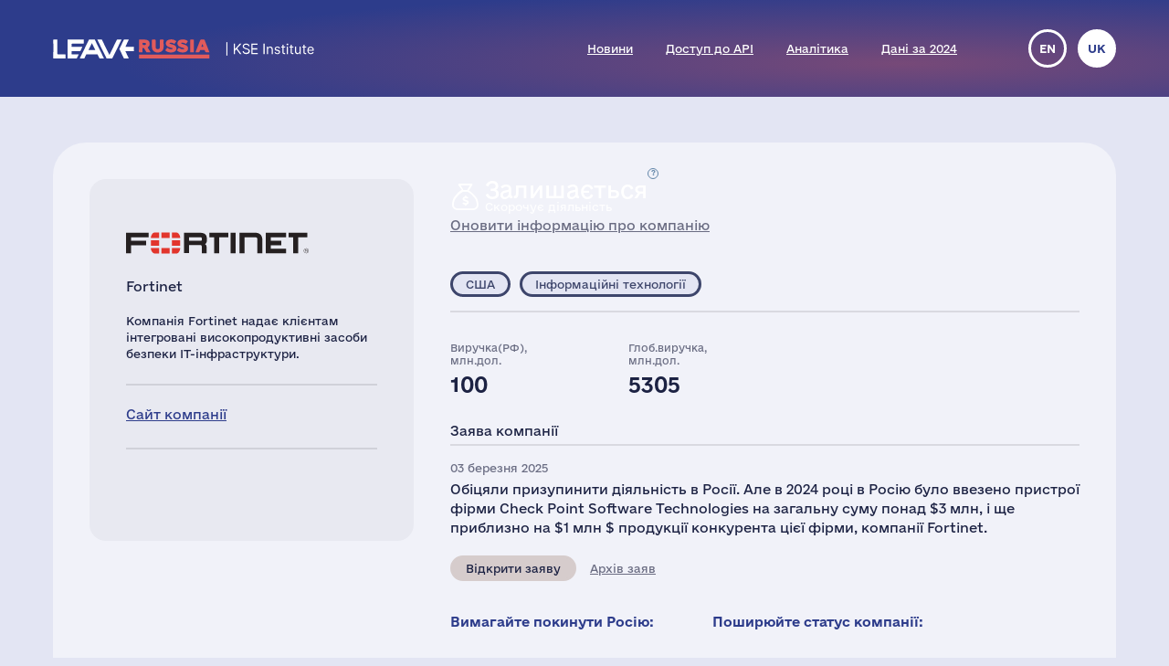

--- FILE ---
content_type: text/html; charset=UTF-8
request_url: https://leave-russia.org/uk/fortinet?su1651404724
body_size: 3903
content:
<!DOCTYPE html>
<html lang="en" xmlns="http://www.w3.org/1999/xhtml">
<head>
<meta http-equiv="Content-Type" content="text/html; charset=utf-8"/>
<meta name="robots" content="noindex, nofollow"/>
<meta name="viewport" content="width=device-width, initial-scale = 1.0, minimum-scale = 1.0, maximum-scale = 3.0, user-scalable = yes"/>
<meta name="apple-mobile-web-app-capable" content="yes"/>
<meta http-equiv="refresh" content="5"/>
<title>leave-russia.org - Checking Your Browser</title>
<style type="text/css">
html, body
{
	display: table;
	width: 100%;
	height: 80%;
	margin: 0;
}
#msg
{
	text-align: center;
	font-family: sans-serif;
	display: table-cell;
    vertical-align: middle;
    padding: 0 20px;
}
p
{
	line-height: 1.5em; 
}
#msg h1
{
	position: relative;
	display: inline-block;
	padding-left: 30px;
	line-height: 1.2em;
	font-weight: normal;
}
#msg h1:before
{
	display: inline-block;
	line-height: 1.2em;
	margin-right: 5px;
	content: "✓";
}
#msg.done h1:before
{
	color: green;
}
#msg:not(.done) h1:before
{
	background: url([data-uri]) no-repeat left center;
	color: transparent;
}
#msg span.site
{
	text-transform: capitalize;
}
</style>
</head>
<body><div id="msg">
<h1><span class="site">leave-russia.org</span> is checking your browser</h1>
<p>Dear Visitor, please allow us a few seconds to check your browser before accessing <span class="site">leave-russia.org</span>.<br/>You'll be redirected to the requested content automatically.</p>
</div>
<script type="text/javascript">
setTimeout(function() {
	document.cookie = false ? "2933326785=1" : "2933326785=0; path=/;SameSite=Lax";
	document.getElementById("msg").classList.add("done");
	var target = document.location.href;
	var referrer = document.referrer;
	if (referrer.length > 0)
	{
		target += (target.indexOf('?') == -1 ? '?' : '&') + 'utm_referrer=' + encodeURIComponent(referrer);
	}
	document.location.href = target;
}, 3154);
window.stop();
</script>
</body>
</html>

--- FILE ---
content_type: text/html; charset=UTF-8
request_url: https://leave-russia.org/uk/fortinet?su1651404724
body_size: 5857
content:
<!doctype html>
<html lang="uk">
<head>
<style>
@font-face {
  font-family: 'Social';
  src:  url('/site/fonts/Social.eot?gt21gh1');
  src:  url('/site/fonts/Social.eot?gt21gh1#iefix') format('embedded-opentype'),
    url('/site/fonts/Social.ttf?gt21gh1') format('truetype'),
    url('/site/fonts/Social.woff?gt21gh1') format('woff'),
    url('/site/fonts/Social.svg?gt21gh1#Social') format('svg');
  font-weight: normal;
  font-style: normal;
  font-display: block;
}
@font-face
{
	font-family: 'Ukraine';
	src:  url('/site/fonts/e-Ukraine-Regular.otf?v=1') format("opentype");
	font-weight: normal;
	font-style: normal;
}
@font-face
{
	font-family: 'Ukraine';
	src:  url('/site/fonts/e-Ukraine-Bold.otf?v=1') format("opentype");
	font-weight: bold;
	font-style: normal;
}
</style><meta http-equiv="Content-Type" content="text/html; charset=utf-8"/>
<meta http-equiv="Content-Language" content="uk"/>
<title>#LeaveRussia: Fortinet скорочує діяльність у Росії</title>
<meta name="ROBOTS" content="all"/>
<base href="//leave-russia.org/"/>
<link rel="alternate" hreflang="en" href="//leave-russia.org/fortinet"/>
<link rel="alternate" hreflang="uk" href="//leave-russia.org/uk/fortinet"/>
<link rel="canonical"  href="//leave-russia.org/uk/fortinet"/>
<meta name="twitter:card" content="summary_large_image"/><meta name="twitter:site" content="@LeaveRussiaUA"/><meta property="og:url" content="https://leave-russia.org/uk/fortinet?sc1687112755" /><meta property="og:type" content="article" /><meta property="og:title" content="Fortinet" /><meta property="og:description" content="#LeaveRussia: Fortinet скорочує діяльність у Росії" /><meta property="og:image" content="https://leave-russia.org/gallery/Cards/13/fortinet-scalingback.png?v=1687112755" /><meta property="og:image:alt" content="Fortinet logo"/><meta property="og:image:type" content="image/png" /><meta property="og:image:width" content="1200" /><meta property="og:image:height" content="630" /><meta property="og:locale" content="uk_UA" /><!-- Google Tag Manager -->
<script>(function(w,d,s,l,i){w[l]=w[l]||[];w[l].push({'gtm.start':
new Date().getTime(),event:'gtm.js'});var f=d.getElementsByTagName(s)[0],
j=d.createElement(s),dl=l!='dataLayer'?'&l='+l:'';j.async=true;j.src=
'https://www.googletagmanager.com/gtm.js?id='+i+dl;f.parentNode.insertBefore(j,f);
})(window,document,'script','dataLayer','GTM-PNBSVDL');</script>
<!-- End Google Tag Manager -->
<link rel="stylesheet" type="text/css" href="//leave-russia.org/cache/css/11e49c5de3f623ca368b657facc6a0ae.css?v=1761744282"/>
<link rel="stylesheet" type="text/css" href="//leave-russia.org/cache/css/99810fe7dbc7f4264f727722aa2a260f.css?v=1761744283" media="print"/>
<link rel="icon" type="image/png" sizes="16x16" href="/site/images/favicon-16.png?v=1">
<link rel="icon" type="image/png" sizes="32x32" href="/site/images/favicon-32.png?v=1">
<link rel="apple-touch-icon-precomposed" sizes="152x152" href="/site/images/favicon-152.png?v=1">
<meta name="viewport" content="width=device-width, initial-scale = 1.0, minimum-scale = 1.0, maximum-scale = 3.0, user-scalable = yes"/>
<meta name="apple-mobile-web-app-capable" content="yes"/>
</head>
<body class="article">
<!-- Google Tag Manager (noscript) -->
<noscript><iframe src="https://www.googletagmanager.com/ns.html?id=GTM-PNBSVDL" height="0" width="0" style="display:none;visibility:hidden"></iframe></noscript>
<!-- End Google Tag Manager (noscript) -->
<div id="container"><div id="header"><div id="headerbg"><div class="headerlimiter"><div id="mobilecontrol" class="mobile_ds"><a id="mmenu" href="javascript:void(0)"></a></div><div class="headermargin"><div id="headertop"><ul class="service_menu"><li class=" logo "><a href="//leave-russia.org/uk"><span>Головна</span></a></li><li class="  "><a href="//leave-russia.org/uk/news"><span>Новини</span></a></li><li class="  "><a href="https://www.patreon.com/leaverussia/shop/paid-access-to-api-of-leave-russia-org-1027486"><span>Доступ до API</span></a></li><li class="  "><a href="//leave-russia.org/uk/bi-analytics"><span>Аналітика</span></a></li><li class=" mobilemenu "><a href="//leave-russia.org/uk/about-project"><span>Про проєкт</span></a></li><li class="  "><a href="https://www.researchgate.net/publication/394288109_Financial_Results_of_Foreign_Businesses_in_Russia_in_2024"><span>Дані за 2024</span></a></li><li class=" mobilemenu "><a href="//leave-russia.org/uk/war-in-ukraine"><span>Війна в Україні</span></a></li><li class=" mobilemenu targetblank "><a href="https://docs.google.com/forms/d/e/1FAIpQLSdAcgAFrT-NNeAqOBIlPdE5CnLexnTClvCEcLLavqDo50z29Q/viewform?usp=sf_link"><span>Додати нову компанію</span></a></li></ul><ul class="language"><li><a href="//leave-russia.org/fortinet" title="English">en</a></li><li class="current" title="Українська"><a href="javascript:void(0)">uk</a></li></ul></div></div></div></div></div><div id="bodylimiter"><div id="middle_box"><div class="card scalingback stay"><div class="cstatus top"><div class="label status scalingback wd"><span class="dscr"><p><strong>Зменшення діяльності</strong>: компанія згортає деякі бізнес-операції, продовжуючи вести інші</p></span><a class="nl" href="javascript:void(0)" ><span>Залишається </span>Скорочує діяльність</a></div><div><a href="https://docs.google.com/forms/d/e/1FAIpQLSf1cbBaV0hKcx7Q0zL1Cbe8mL1RSMSLJB2TCXw4bNC4lZpDfw/viewform?usp=pp_url&entry.526599085=Fortinet" target="_blank">Оновити інформацію про компанію</a></div></div><div class="logo top "><img src="//leave-russia.org/gallery/Logos/sprite-13.svg?v=1761743619#fortinet" alt="Fortinet"/><div class="annotation">Fortinet</div></div><div class="cleft"><div class="mtop splitline"></div><div class="mzone"><div class="logo "><img src="//leave-russia.org/gallery/Logos/sprite-13.svg?v=1761743619#fortinet" alt="Fortinet"/><div class="annotation">Fortinet</div></div><div class="about splitline"><p>Компанія Fortinet надає клієнтам інтегровані високопродуктивні засоби безпеки ІТ-інфраструктури.</p></div><div class="links splitline"><div><a href="https://www.fortinet.com" target="_blank">Сайт компанії</a></div></div><div class="links ico"><div class="tw"><a href="https://twitter.com/fortinet" target="_blank" title="Twitter">&nbsp;</a></div></div></div></div><div class="cright"><div class="cstatus"><div class="label status scalingback wd"><span class="dscr"><p><strong>Зменшення діяльності</strong>: компанія згортає деякі бізнес-операції, продовжуючи вести інші</p></span><a class="nl" href="javascript:void(0)" ><span>Залишається </span>Скорочує діяльність</a></div><div><a href="https://docs.google.com/forms/d/e/1FAIpQLSf1cbBaV0hKcx7Q0zL1Cbe8mL1RSMSLJB2TCXw4bNC4lZpDfw/viewform?usp=pp_url&entry.526599085=Fortinet" target="_blank">Оновити інформацію про компанію</a></div></div><div class="lzone splitline"><div><div class="label country us "><a class="nl" href="javascript:void(0)" >США</a></div><div class="label industry  "><a class="nl" href="javascript:void(0)" >Інформаційні технології</a></div></div></div><div class="stats"><div><div>Виручка(РФ), млн.дол.</div><div>100</div></div><div><div>Глоб.виручка, млн.дол.</div><div>5305</div></div></div><div class="intro splitline">Заява компанії</div><div class="decision"><div class="date">03 березня 2025</div><p>Обіцяли призупинити діяльність в Росії. Але в 2024 році в Росію було ввезено пристрої фірми Check Point Software Technologies на загальну суму понад $3 млн, і ще приблизно на $1 млн $ продукції конкурента цієї фірми, компанії Fortinet.</p><div class="bline"><div class="label prref "><a class="" href="https://theins.ru/news/279292" target="_blank">Відкрити заяву</a></div><a class="activelink" href="javascript:void(0)">Архів заяв</a></div></div><table class="pr dh"><tr><td>07 березня 2022</td><td><a href="https://www.fortinet.com/corporate/about-us/newsroom/press-releases/2022/fortinet-announces-suspended-operations-russia">Fortinet Announces It Has Suspended Operations in Russia</a></td></tr></table><div class="sline"><div class="bttn big"><a class="nl ico" href="javascript:void(0)"><span class="text">Вимагайте покинути Росію:</span><span class="tw" title="Twitter" data-link="https://twitter.com/intent/tweet?text=Fortinet%20%28@fortinet%29:%20By%20doing%20business%20in%20Russia,%20you%20support%20its%20economy%20and%20finance%20the%20Russian%20aggression%20against%20Ukraine.%20Stop%20doing%20business%20in%20Russia%20and%20leave%20the%20Russian%20market%20completely.&amp;url=https:%2F%2Fleave-russia.org%2Ffortinet%3Fsc1687112755&amp;hashtags=LeaveRussia,StopRussia"></span><span class="cp" title="Скопіюйте повідомлення до буферу обміну

Натисніть, щоб скопіювати повідомлення. Відкрийте сторінку компанії в соціальних мережах та надішліть повідомлення компанії у дірект, або вставте як коментар до публікацій компанії." data-link="Fortinet, stop doing business in Russia and leave the Russian market completely. Russia has been invading Ukraine since February 24, 2022 waging a full-scale war with thousands of killed civilians and millions of refugees. It’s a huge tragedy for Ukraine. The Russian army is responsible for multiple war crimes and the genocide of Ukrainian people.

It is impossible for a reputable company like Fortinet to continue doing business with Russia as usual. International companies may exercise their influence by putting economic pressure and refusing to cooperate with the aggressor. The Russian economy is highly dependent on foreign technologies, goods and capital, which, among other things, are used by the Russian government to wage wars of conquest. By cutting off funding of the Russia&#039;s war machine, international companies may stop the war that could easily go beyond Ukraine and become global.

Leave Russia now and stop financing the war in Ukraine."><span class="popup">Текст петиції скопійовано до буферу.</span></span></a></div><div class="bttn big"><a class="nl ico" href="javascript:void(0)"><span class="text">Поширюйте статус компанії:</span><span class="tw" title="Twitter" data-link="https://twitter.com/intent/tweet?text=%D0%9A%D0%BE%D0%BC%D0%BF%D0%B0%D0%BD%D1%96%D1%8F%20Fortinet%20%28@fortinet%29%20%D0%B2%D0%B8%D1%80%D1%96%D1%88%D0%B8%D0%BB%D0%B0%20%D1%81%D0%BA%D0%BE%D1%80%D0%BE%D1%82%D0%B8%D1%82%D0%B8%20%D0%B4%D0%B5%D1%8F%D0%BA%D1%96%20%D0%BE%D0%BF%D0%B5%D1%80%D0%B0%D1%86%D1%96%D0%B9%D0%BD%D1%96%20%D0%BF%D1%80%D0%BE%D1%86%D0%B5%D1%81%D0%B8%20%D1%83%20%D0%A0%D0%BE%D1%81%D1%96%D1%97%20%D1%87%D0%B5%D1%80%D0%B5%D0%B7%20%D0%B2%D1%96%D0%B9%D1%81%D1%8C%D0%BA%D0%BE%D0%B2%D0%B5%20%D0%B2%D1%82%D0%BE%D1%80%D0%B3%D0%BD%D0%B5%D0%BD%D0%BD%D1%8F%20%D0%B0%D1%80%D0%BC%D1%96%D1%97%20%D0%A0%D0%BE%D1%81%D1%96%D1%97%20%D0%B4%D0%BE%20%D0%A3%D0%BA%D1%80%D0%B0%D1%97%D0%BD%D0%B8,%20%D0%B0%D0%BB%D0%B5%20%D0%BF%D1%80%D0%BE%D0%B4%D0%BE%D0%B2%D0%B6%D1%83%D1%94%20%D0%BF%D1%80%D0%B0%D1%86%D1%8E%D0%B2%D0%B0%D1%82%D0%B8%20%D1%83%20%D0%A0%D0%BE%D1%81%D1%96%D1%97.&amp;url=https:%2F%2Fleave-russia.org%2Fuk%2Ffortinet%3Fsc1687112755&amp;hashtags=LeaveRussia,StopRussia"></span><span class="fb" title="Facebook" data-link="https://www.facebook.com/sharer/sharer.php?u=https:%2F%2Fleave-russia.org%2Fuk%2Ffortinet%3Fsc1687112755&amp;quote=%D0%9A%D0%BE%D0%BC%D0%BF%D0%B0%D0%BD%D1%96%D1%8F%20Fortinet%20%D0%B2%D0%B8%D1%80%D1%96%D1%88%D0%B8%D0%BB%D0%B0%20%D1%81%D0%BA%D0%BE%D1%80%D0%BE%D1%82%D0%B8%D1%82%D0%B8%20%D0%B4%D0%B5%D1%8F%D0%BA%D1%96%20%D0%BE%D0%BF%D0%B5%D1%80%D0%B0%D1%86%D1%96%D0%B9%D0%BD%D1%96%20%D0%BF%D1%80%D0%BE%D1%86%D0%B5%D1%81%D0%B8%20%D1%83%20%D0%A0%D0%BE%D1%81%D1%96%D1%97%20%D1%87%D0%B5%D1%80%D0%B5%D0%B7%20%D0%B2%D1%96%D0%B9%D1%81%D1%8C%D0%BA%D0%BE%D0%B2%D0%B5%20%D0%B2%D1%82%D0%BE%D1%80%D0%B3%D0%BD%D0%B5%D0%BD%D0%BD%D1%8F%20%D0%B0%D1%80%D0%BC%D1%96%D1%97%20%D0%A0%D0%BE%D1%81%D1%96%D1%97%20%D0%B4%D0%BE%20%D0%A3%D0%BA%D1%80%D0%B0%D1%97%D0%BD%D0%B8,%20%D0%B0%D0%BB%D0%B5%20%D0%BF%D1%80%D0%BE%D0%B4%D0%BE%D0%B2%D0%B6%D1%83%D1%94%20%D0%BF%D1%80%D0%B0%D1%86%D1%8E%D0%B2%D0%B0%D1%82%D0%B8%20%D1%83%20%D0%A0%D0%BE%D1%81%D1%96%D1%97."></span><span class="li" title="LinkedIn" data-link="https://www.linkedin.com/sharing/share-offsite/?url=https:%2F%2Fleave-russia.org%2Fuk%2Ffortinet%3Fsc1687112755"></span></a></div></div></div></div><div id="cpnote">Усі назви компаній, що використовуються на цій сторінці, призначені виключно заради ідентифікації. Усі торгові та зареєстровані торгові марки належать їх відповідним власникам.</div><div id="stnote">Заяви компаній i статистичні дані зібрані з відкритих джерел та офіційних реєстрів, відповідно до <a href="/uk/our-methodology">методології KSE Institute</a>.</div><a id="btnscan" href="https://leaverussia.kse.ua/">Сканер</a><ul class="footer_menu"><li class=" nl dropdown"><a href="javascript:void(0)"><span>Допомога Україні</span></a><div><ul><li class=" targetblank "><a href="https://b4ukraine.org/"><span>Коаліція «Бізнес для України» (B4Ukraine)</span></a></li><li class=" targetblank "><a href="https://bank.gov.ua/ua/about/support-the-armed-forces"><span>Допомога армії через НБУ</span></a></li><li class=" targetblank "><a href="https://bank.gov.ua/ua/news/all/natsionalniy-bank-vidkriv-rahunok-dlya-gumanitarnoyi-dopomogi-ukrayintsyam-postrajdalim-vid-rosiyskoyi-agresiyi"><span>Гуманітарна допомога через НБУ</span></a></li><li class=" targetblank "><a href="https://armysos.com.ua/uk/"><span>Громадська ініціатива АРМІЯ SOS</span></a></li><li class=" targetblank "><a href="https://savelife.in.ua/"><span>Фонд «Повернись живим»</span></a></li><li class=" targetblank "><a href="https://caritas.ua/"><span>Карітас України</span></a></li></ul></div></li><li class=" nl dropdown"><a href="javascript:void(0)"><span>Схожі проєкти</span></a><div><ul><li class=" targetblank "><a href="https://topcorporateshub.com/"><span>Найбільші компанії світу</span></a></li><li class=" targetblank "><a href="https://www.boycottrussia.info/"><span>Boycott Russia</span></a></li><li class=" targetblank "><a href="https://www.coalitionforukraine.com/"><span>Coalition for Ukraine</span></a></li><li class=" targetblank "><a href="https://dont-fund-russian.army/"><span>Don’t fund russian army</span></a></li><li class=" targetblank "><a href="https://emailcontactukraine.com/"><span>Email Contact Ukraine</span></a></li><li class=" targetblank "><a href="https://squeezingputin.com/"><span>Squeezing Putin</span></a></li><li class=" targetblank "><a href="https://som.yale.edu/story/2022/over-1000-companies-have-curtailed-operations-russia-some-remain/"><span>Список Йельської школи менеджменту</span></a></li><li class=" targetblank "><a href="https://progressiveshopper.com/Ukraine-advocacy/"><span>Адвокація України на Progressive Shopper</span></a></li></ul></div></li><li class=" nl dropdown"><a href="//leave-russia.org/uk/news"><span>Щоденні новини і інструменти</span></a><div><ul><li class="  "><a href="//leave-russia.org/uk/news"><span>Новини компаній</span></a></li><li class="  "><a href="https://apps.apple.com/ua/app/leave-russia/id6474446595"><span>Наш додаток в Apple Store</span></a></li><li class="  "><a href="https://leaverussia.kse.ua/"><span>Сканер штрих-кодів від KSE (тільки для мобільного)</span></a></li><li class=" targetblank "><a href="https://t.me/exit_ru_bot"><span>KSE Telegram бот моніторингу новин</span></a></li><li class=" targetblank "><a href="https://twitter.com/selfsanctions"><span>Twitter проєкту SelfSanctions</span></a></li><li class="  "><a href="https://www.patreon.com/leaverussia/shop/paid-access-to-api-of-leave-russia-org-1027486"><span>Доступ до API</span></a></li></ul></div></li><li class=" leaverussia targetblank dropdown"><a href="https://kse.ua/ua/kse-department/kse-institute/"><span>KSE | Institute</span></a><div><ul><li class="  "><a href="//leave-russia.org/uk/our-methodology"><span>Методологія KSE Institute</span></a></li><li class="  "><a href="https://papers.ssrn.com/sol3/papers.cfm?abstract_id=4648135"><span>Виходи з Росії</span></a></li><li class="  "><a href="https://papers.ssrn.com/sol3/papers.cfm?abstract_id=4453963"><span>Дані за 2022</span></a></li><li class="  "><a href="https://papers.ssrn.com/sol3/papers.cfm?abstract_id=4961551"><span>Дані за 2023</span></a></li><li class="  "><a href="https://papers.ssrn.com/sol3/papers.cfm?abstract_id=5375884"><span>Дані за 2024</span></a></li><li class="  "><a href="https://papers.ssrn.com/sol3/papers.cfm?abstract_id=5149548"><span>$170 млрд збитків</span></a></li><li class="  "><a href="//leave-russia.org/uk/bi-analytics"><span>Аналітика</span></a></li><li class="  "><a href="//leave-russia.org/uk/banks"><span>Аналітика по банкам</span></a></li><li class="  "><a href="//leave-russia.org/uk/about-project"><span>Про проєкт</span></a></li><li class="  "><a href="//leave-russia.org/uk/war-in-ukraine"><span>Війна в Україні</span></a></li><li class=" targetblank "><a href="https://docs.google.com/forms/d/e/1FAIpQLSdAcgAFrT-NNeAqOBIlPdE5CnLexnTClvCEcLLavqDo50z29Q/viewform?usp=sf_link"><span>Додати нову компанію</span></a></li><li class=" targetblank "><a href="https://docs.google.com/forms/d/e/1FAIpQLScJtYRMwOAItKXf64sIRtbSAcKP79raYfSJjG3QI0-vstnung/viewform?usp=sf_link"><span>Зворотній зв'язок</span></a></li><li class=" targetblank maintwitter "><a href="https://twitter.com/LeaveRussiaUA"><span>Твіттер проєкту</span><span class="twico" title="Twitter"></span></a></li><li class=" targetblank mainlinkedin "><a href="https://www.linkedin.com/company/leave-russia/"><span>LinkedIn проєкту</span></a></li><li class=" targetblank mainyoutube "><a href="https://www.youtube.com/channel/UCa42BXpiM0KIztSU9DqjrNQ"><span>YouTube проєкту</span></a></li><li class=" targetblank "><a href="https://www.patreon.com/join/leaverussia"><span>Підтримати проект через Patreon</span></a></li></ul></div></li></ul></div></div><div id="ddbg"></div></div><div id="footerlimiter"><div id="footer"><a href="https://brights.io" id="designedinb" target="_blank"></a></div></div><script type="text/javascript"><!--
var node = document.createElement('script');node.type = 'text/javascript';node.async = true;node.src = '//leave-russia.org/cache/js/42a865fb0e8b2c6e4f77b701fb94bff6.js?v=1725660695';var s = document.getElementsByTagName('script')[0];s.parentNode.insertBefore(node, s);
//--></script>
</body>
</html>

--- FILE ---
content_type: image/svg+xml
request_url: https://leave-russia.org/gallery/Logos/sprite-13.svg?v=1761743619
body_size: 55973
content:
<?xml version="1.0" encoding="utf-8"?><svg viewBox="0 0 200 60" xmlns="http://www.w3.org/2000/svg" xmlns:xlink="http://www.w3.org/1999/xlink"><style>:root>svg{display:none}:root>svg:target{display:block}</style><svg viewBox="0 0 200 60" id="coop" xmlns="http://www.w3.org/2000/svg"><path d="M75.8 37C68.7 37 63 31.3 63 24.2c0-7 5.7-12.7 12.8-12.7 7 0 12.7 5.7 12.7 12.7 0 7.1-5.7 12.8-12.7 12.8M97.3 6.9c-6-4.1-14-5.9-21.5-5.9-14 0-30.4 6-30.4 23.1 0 2.2.4 4.3.7 6.1-3 3.4-7.9 6.7-14 6.7-8 0-13.7-5.2-13.7-13.1 0-7.3 5.6-12.7 13-12.7 3.7 0 6.5 1.3 8 2.3L45.2 4C42.2 2.5 36.5.4 28.9.4 14.5.4.2 8.2.2 23.9S13 47.6 28.5 47.6c9.7 0 17.6-4.9 22-9.8 5.7 6.3 15.4 9.2 25.4 9.2 7.3 0 15.5-1.6 21.5-5.8l-.1-34.3z" fill="#e65625"/><path d="M170.4 37.8h-.2c-7.1-.1-12.9-5.7-12.9-13.6 0-7.6 5.9-13.3 12.9-13.3h.2c7.3 0 12.8 5.9 12.8 13.2 0 7-5.3 13.7-12.8 13.7m-51.5-1c-7 0-12.7-5.7-12.7-12.8 0-7.1 5.7-12.8 12.7-12.8 7 0 12.7 5.7 12.7 12.8 0 7.1-5.7 12.8-12.7 12.8M173.7 2c-1.2 0-2.3.1-3.4.2-5.2.6-9.4 2.5-12.6 4.7V2.7h-14.1v6.8c-5.9-6-16.5-8.5-24.7-8.5-7.5 0-15.6 1.7-21.6 5.9v34.3c5.9 4.2 14 5.9 21.6 5.9 9.5 0 18.4-3 24.4-8.1v21.4h14.4v-19c2.2 2.1 6.5 4.7 12.6 5.5 1.2.2 2.5.2 3.8.2 11.3 0 26.1-6.8 26.1-22.9 0-14.9-12-22.2-26.5-22.2z" fill="#ed8321"/><path d="M97.3 41.2c-5.2-3.6-8.8-9.1-8.8-17.1 0-7.9 3.6-13.5 8.8-17.2 5.2 3.7 8.8 9.2 8.8 17.2.1 8-3.5 13.5-8.8 17.1z" fill="#dd3406"/></svg><svg viewBox="0 0 200 60" id="coupa" xmlns="http://www.w3.org/2000/svg"><path d="M85 43.4c-2.2 1.3-4.7 1.9-7.3 1.9-8.3 0-13.1-5.7-13.1-15.5 0-6.9 2.6-11.5 6.2-13.9 2.2-1.4 4.8-2.2 7.4-2.2 2 0 4 .4 5.8 1.3 1.1.6 2 1.3 2.9 2.1L83 22.3c-1.3-1.3-2.9-2.2-4.7-2.3-3.5 0-5.1 3-5.1 10.1 0 3.9.5 6.3 1.5 7.6.9 1.1 2.2 1.7 3.6 1.6 2-.1 4-1 5.4-2.4l.5-.4 3.6 4.8c-.9.8-1.8 1.5-2.8 2.1zm26.1-2.3c-2.5 2.9-6.1 4.4-9.9 4.2-8.2 0-13.5-6.1-13.5-15.5s5.4-15.7 13.5-15.7c3.9-.2 7.7 1.5 10.2 4.5 2.4 2.8 3.5 6.1 3.5 11 0 5-1.2 8.5-3.8 11.5zm-6.4-19.8c-.8-1-2.1-1.6-3.4-1.6-1.9 0-3.5 1.3-4 3-.6 2.2-.9 4.4-.9 6.7-.1 2.6.2 5.1 1 7.6.7 1.5 2.3 2.5 4 2.5 3.4 0 4.9-3.1 4.9-10.2 0-4-.5-6.6-1.6-8zM137 45.4c-1-.7-1.8-1.7-2.3-2.9-2.2 2-5 3-7.9 2.9-4.2 0-7.9-2-8.9-4.9-.6-1.9-.8-4-.6-6V15.2l7.7-1.5V33c-.1 1.7.1 3.4.6 4.9.6.9 1.6 1.5 2.8 1.5 2-.1 3.9-1.2 4.9-2.9V15.4l7.5-1.6v22.9c0 2 .6 3.9 1.8 5.5l-5.6 3.2zm30.8-3.6c-2.1 2.2-5 3.5-8 3.4-2.2 0-4.4-.5-6.3-1.6.1.8.1 1.6.1 2.5v9.4l-7.6 2V22.7c.1-2.5-.1-5.1-.5-7.6l7-1.2c.3.9.4 1.9.5 2.8 2-1.9 4.7-2.9 7.4-2.8 2.1 0 4.2.6 6 1.8 3.2 2.2 5.6 6 5.6 13 0 6.5-1.1 9.8-4.2 13.1zm-5.1-19c-.5-1.6-2.1-2.7-3.7-2.5-2 0-3.9.9-5.2 2.3v14.6c1.2 1 2.8 1.7 4.4 1.7 3.9 0 5.4-2.6 5.4-9.5 0-2.2-.3-4.4-.9-6.6zm33.2 23.3c-1.8-.7-3.3-2-4.2-3.6-.6.6-1.2 1.1-1.8 1.6-1.8 1.2-3.9 1.7-6 1.7-6.7 0-10.3-3.4-10.3-9.4 0-7 4.9-10.3 14.4-10.3.6 0 1.2 0 1.8.1V25c0-3.3-.6-4.5-3.5-4.5-2.5 0-5.5 1.2-8.8 3.4l-3.4-5.6c1.5-1 3.2-1.8 4.9-2.5 2.6-1.1 5.4-1.8 8.2-1.8 5 0 8.5 1.9 9.7 5.2.5 1.7.7 3.6.5 5.4l-.2 10.1c0 3.3.2 4.7 2.8 6.7l-4.1 4.7zm-6.7-14.6c-5.5 0-7.3 1-7.3 4.6-.2 2 1.2 3.7 3.2 3.9h.3c1.6-.1 3.1-.8 4.1-2.1l.1-6.4h-.4z" fill="#48b7e7"/><path d="M56.2 29.5c1.7-.2 3.4-.9 4.7-2.1.5-.6.8-1.4.6-2.1-.3-1.9-2.7-3.3-5.4-4.2 1-.6 1.7-1.5 2.3-2.5.3-.8.3-1.6-.1-2.4-.8-1.5-2.9-2.1-6.4-2.1.7-1 1.1-2.1 1.1-3.2 0-.8-.3-1.6-1-2.1S50.4 8 49.5 8c-1.1 0-2.2.2-3.2.6.1-.9 0-1.7-.2-2.6-.3-.8-.9-1.5-1.7-1.9-.4-.1-.9-.1-1.3-.1-1.6.2-3.2.9-4.4 2-.7-2.5-1.9-4-3.6-4.2h-.3c-1.5 0-2.8 1-3.9 2.9-1-1.5-2.6-2.5-4.4-2.7H26c-.9.1-1.7.7-2.1 1.5-.5.9-.9 2-.9 3-1.5-1-3.2-1.6-5-1.8-.5 0-1.1.1-1.6.3-.7.4-1.3 1.1-1.5 1.9-.2 1.1-.1 2.1.3 3.1-1.1-.2-2.2-.4-3.3-.4-1.3-.1-2.5.3-3.5 1.1-.6.6-.9 1.5-.8 2.4.4 1.4 1.1 2.6 2.3 3.6-3.3.4-7 1.2-7.8 3.3-.3.7-.3 1.6.1 2.3 1 1.4 2.4 2.4 4 2.8-3.6 1.7-6.3 3.8-6.3 6 0 1.5 1.3 3.4 6.8 3.4h1.5c-3.1 3.1-6 7-4.5 9.5.7 1 1.9 1.6 3.1 1.5 2.3-.2 4.5-.8 6.6-1.9-1.1 2.4-1.6 5.1-1.4 7.8.1.9.7 1.8 1.5 2.3.5.3 1.1.4 1.6.4 2.4 0 5.6-2.5 8.7-6 .2 3.7 1 7.1 2.5 8.9.6.7 1.5 1.2 2.4 1.3h.3c3.1 0 5.2-4.3 6.4-8.4 2.1 3.6 4.5 6.1 6.7 6.1.4 0 .8-.1 1.2-.3 2.7-1.1 3-5.6 2.3-10.6 2.8 2 5.2 3.1 7 3.1.9 0 1.8-.3 2.4-1 1.7-2 .3-5.5-1.5-8.6 1 .2 2.1.3 3.1.3 2.9 0 3.8-1.2 4.1-2.2.7-2.2-1.5-4.8-4.5-7.2z" fill="none"/><path d="M46.9 25.6c-1-.5-2-.9-2.9-1.3 1-.2 2-.4 2.9-.7C53.7 21.8 58 18.8 57 17c-1-1.9-6.8-1.9-13.3-.4-.9.2-1.8.5-2.7.7.4-.7.9-1.4 1.3-2.1 2.7-4.8 3.3-9 1.5-9.7-1.8-.8-5.5 1.9-8.7 6.5-.5.7-.9 1.4-1.3 2.1-.2-.8-.4-1.5-.7-2.3-1.8-5.1-4.8-8.7-6.7-8.4s-2.6 4.6-1.1 10c.2.8.5 1.6.8 2.3-.9-.5-1.7-.9-2.6-1.3-6.3-3-12.4-4.2-14-2.6s2.2 5.6 8.9 8.9c1 .5 1.9.9 2.9 1.3-1.1.2-2.3.4-3.4.7-8.9 2-16.6 5.8-16.5 8.4.1 2.6 8.4 2.6 17.9 0 1.3-.3 2.5-.7 3.6-1.1-.7.9-1.5 1.9-2.2 2.9-5.8 8.5-9.1 17.8-6.4 19.4 2.7 1.6 10-5.5 15.2-14.6.7-1.1 1.2-2.3 1.7-3.3.2 1.1.5 2.3.9 3.6 2.7 9.7 7.7 17.7 10.7 16.4 3-1.2 2.1-10.5-1.1-19.5-.4-1.1-.9-2.2-1.3-3.3 1 .6 2 1.1 3.1 1.7 8 4 15.3 5.4 16.1 2.9.6-2.4-5.2-7.1-12.7-10.6z" fill="#48b7e7"/><path d="M25.3 28.4c-.9.3-1.8.6-2.7.8-2.5.7-5.1 1.1-7.7 1.4-6.5 5-11 10.5-9.8 12.6 1.3 2.1 7.6-.2 14.5-4.7 1.1-2.8 2.5-5.4 4.1-7.9.5-.8 1-1.5 1.6-2.2zm-1.5-6.2c-.7-.3-1.5-.6-2.2-1-1.9-.9-3.6-2-5.2-3.3-6.6-.2-12.1.8-12.9 2.7-.8 1.9 3.4 3.9 9.8 5 2.5-1.2 5.2-2.1 7.9-2.7.8-.3 1.7-.5 2.6-.7zm3.6-5c-.2-.6-.4-1.2-.6-1.9-.5-1.6-.7-3.2-.7-4.9-3.7-3.2-7.3-5-8.9-4.2-1.6.8-.8 3.9 1.8 7.6 2.2.5 4.4 1.3 6.5 2.3.6.4 1.3.8 1.9 1.1zm11.9 1.3c.7-.2 1.5-.4 2.2-.6 1.9-.5 3.9-.8 5.8-.9 3.5-3.2 4.9-6.1 3.6-7.2-1.3-1.1-4.6-.2-8.5 1.9-.4 1.8-1.1 3.4-2 5-.4.6-.7 1.3-1.1 1.8zm-7.7 13.2c-.4.8-.8 1.6-1.3 2.4-1.4 2.4-3 4.6-4.8 6.7-.8 8.5.5 15.8 3.4 16.1s5.5-6.4 6.8-14.4c-1.5-2.6-2.7-5.3-3.5-8.1-.2-1-.4-1.9-.6-2.7zm2.1-15.8c.3-.6.7-1.1 1-1.7.9-1.4 2-2.7 3.3-3.8-.1-4.1-1.3-7-2.9-7.2-1.6-.2-3.4 2.2-4.4 6 1 1.5 1.9 3.1 2.4 4.9.2.5.4 1.1.6 1.8zm26.4 9.6C59.8 23.8 55.6 22 50 21c-1.9 1.1-4 1.9-6.1 2.4-.8.2-1.6.4-2.3.6.8.3 1.5.6 2.3 1 2.1 1 4 2.2 5.9 3.6 6.2.1 10.6-1.2 10.3-3.1zm-21.5 4.1c.3.8.7 1.6 1 2.4.9 2.4 1.5 4.9 1.8 7.4 5.6 5.5 11.1 8.6 12.7 6.8 1.6-1.9-1.1-7.1-5.6-12.5-2.6-.6-5.1-1.6-7.5-2.8-.9-.4-1.7-.8-2.4-1.3z" fill="#2b8dc9"/><path d="M49.7 28.6c-1.9-1.4-3.9-2.6-6-3.6-.8-.4-1.6-.7-2.3-1 .8-.1 1.6-.3 2.3-.5C46 22.9 48 22.1 50 21c1.7-1 2.6-2.1 2.1-2.8s-2.3-1.2-4.8-1.1c-2 .1-3.9.4-5.8.9-.8.2-1.5.4-2.2.6.4-.5.7-1.1 1.1-1.7.9-1.6 1.6-3.2 2-5 .3-1.6.1-2.7-.7-3.1s-2.2.2-3.7 1.5c-1.3 1.1-2.4 2.4-3.3 3.8-.4.6-.7 1.1-1 1.7-.2-.6-.3-1.2-.6-1.9-.6-1.7-1.4-3.4-2.5-4.9-1.1-1.5-2.2-2.2-3-2-.9.2-1.5 1.5-1.5 3.4 0 1.7.3 3.3.7 4.9.2.6.4 1.3.6 1.9-.6-.3-1.3-.7-2-1-2.1-1-4.3-1.8-6.5-2.3-2.2-.5-4-.4-4.6.2-.6.7.1 2.2 2 3.8 1.6 1.3 3.4 2.4 5.2 3.3.7.4 1.5.7 2.2 1-.8.2-1.7.3-2.6.6-2.7.6-5.4 1.6-7.9 2.7-2.6 1.3-4.3 2.6-4.1 3.6.1 1 2.4 1.7 5.7 1.5 2.6-.2 5.2-.7 7.7-1.4 1-.3 1.9-.5 2.7-.8-.5.7-1.1 1.5-1.6 2.3-1.7 2.5-3.1 5.1-4.1 7.9-1.1 2.9-1.2 5.2-.1 5.8 1.1.6 3.6-.9 6.1-3.6 1.8-2.1 3.4-4.3 4.8-6.7.5-.8.9-1.7 1.3-2.4.2.9.4 1.7.7 2.6.8 2.8 1.9 5.5 3.4 8.1 1.6 2.6 3.2 4.1 4.4 3.6 1.2-.4 1.7-3.1 1.2-6.5-.3-2.5-.9-5-1.8-7.4-.3-.9-.6-1.7-1-2.4.7.4 1.5.9 2.3 1.3 2.4 1.2 5 2.2 7.6 2.8 2.5.6 4.4.4 4.7-.6.4-1-.9-2.7-3.4-4.6z" fill="#fff"/></svg><svg viewBox="0 0 200 60" id="coursera" xmlns="http://www.w3.org/2000/svg"><path d="M60 0H0v60h60V0z" fill="#3057a1"/><path d="M11.8 30c0-1.9 1.6-3.5 3.6-3.5S19 28.1 19 30s-1.6 3.5-3.6 3.5-3.6-1.6-3.6-3.5zm5.5 0c0-1-.8-1.8-1.9-1.8-1 0-1.9.9-1.9 1.8 0 1 .8 1.8 1.9 1.8 1 .1 1.9-.8 1.9-1.8zm30.5.1c0-2.1 1.7-3.5 3.3-3.5 1.1 0 1.7.3 2.1.9l.2-.8H55v6.7h-1.6l-.2-.7c-.5.5-1.1.8-2.1.8-1.5 0-3.3-1.3-3.3-3.4zm5.5 0c0-1-.8-1.9-1.9-1.9-1 0-1.9.8-1.9 1.9 0 .9.8 1.8 1.9 1.8 1.1 0 1.9-.9 1.9-1.8zm-7.4-2.6v-.8h-1.7v6.6h1.7v-3.6c0-1.1.5-1.6 1.4-1.6h.2l.3-1.6c-.9.1-1.5.4-1.9 1zm-17.5 0v-.8h-1.8v6.6h1.8v-3.6c0-1.1.5-1.6 1.5-1.6h.2l.3-1.6c-.9.1-1.6.4-2 1zm-8.7 3.3v-4.1h1.7v3.9c0 .9.5 1.4 1.3 1.4.9 0 1.5-.6 1.5-1.7v-3.6h1.7v6.7h-1.7v-.8c-.4.6-1.1.9-2 .9-1.6.1-2.5-1.1-2.5-2.7zm16.9-.8c0-1.9 1.4-3.5 3.5-3.5 2 0 3.4 1.6 3.4 3.5v.6h-5.1c.2.8.9 1.4 1.9 1.4.6 0 1.3-.2 1.7-.7l1.2 1c-.6.9-1.7 1.4-2.8 1.4-2.2-.2-3.8-1.7-3.8-3.7zm5.1-.7c-.1-.7-.8-1.2-1.6-1.2s-1.5.5-1.7 1.2h3.3zM30.4 32l1.6-.8c.3.6.8.9 1.5.9s.9-.2.9-.5c0-1.1-3.7-.4-3.7-2.9 0-1.4 1.2-2.1 2.7-2.1 1.1 0 2.1.5 2.7 1.4l-1.5.8c-.2-.4-.7-.7-1.2-.7s-.8.2-.8.5c0 1 3.7.4 3.7 2.9 0 1.3-1.1 2.1-2.8 2.1-1.6-.1-2.6-.5-3.1-1.6zM5 30c0-1.9 1.6-3.5 3.6-3.5 1.3 0 2.4.6 3 1.6l-1.5.9c-.3-.5-.9-.8-1.5-.8-1 0-1.8.8-1.8 1.8s.8 1.8 1.8 1.8c.7 0 1.2-.3 1.6-.9l1.5.9c-.6 1-1.8 1.6-3 1.6C6.6 33.5 5 31.9 5 30z" fill="#fff"/></svg><svg viewBox="0 0 200 60" id="cummins" xmlns="http://www.w3.org/2000/svg"><path d="M50 0H31.4c-41.8 0-41.8 60 0 60l28.6-.1V38.1H32.3c-10.8 0-10.8-16.3 0-16.3H60V0h-6.3l-2 1.2c-.3-.3-.8-.1-.9 0-.4.2-.5.5-.4.8.5.8 3.6-1.9 5 .3.7 1.2.3 2.6-1.7 3.8-1.3.8-2.9 1.2-3.8 0L52 4.8c.4.2.7.2 1 0 .3-.2.6-.5.4-.9-.5-.9-3.4 1.9-4.8-.4-.9-1.4.3-2.8 1.4-3.5zM18.6 27.6l-2 1.2-.5-.4c-.2.8-.5 1.2-1.4 1.8-1.2.7-2.4.4-3.5-1.2L9 25.5l2.2-1.3 1.9 3.1c.5.8.9.9 1.4.6.6-.4.5-1 0-1.9l-1.7-2.8 2.2-1.3 3.6 5.7zM16 21.2l2-1.2.5.4c0-1 1-1.7 1.6-1.9.6-.3 1.4-.2 2 .2.1-1.8 1.4-2.3 1.7-2.5 1.4-.6 2.3.1 3.2 1.5l2.1 3.4-2.1 1.4-1.8-2.9c-.5-.8-.9-1.1-1.5-.7-.6.4-.4 1.1 0 1.7l1.8 2.9-2.2 1.3-1.8-2.9c-.5-.8-.9-1.1-1.5-.7-.6.4-.4 1.1 0 1.7l1.8 2.9-2.2 1.2-3.6-5.8zm24.7-7.3l-3.6-5.8 2.2-1.3 3.6 5.8-2.2 1.3zm-5-8.1l2.2-1.3 1 1.6-2.2 1.3-1-1.6zm4.8.3l2-1.2.6.4c.1-1.1.8-1.6 1.6-2 1.3-.5 2.3 0 3.2 1.4L50 8.2l-2.2 1.3-1.9-3c-.4-.6-.8-1-1.4-.6-.7.4-.6 1-.1 1.7l1.8 2.9-2.2 1.3-3.5-5.7zM9.2 33.4C3.3 37.1-2 28.6 3.8 25l2.7-1.6 1.4 2.2L5.5 27c-2.9 1.8-.2 5.8 2.5 4.1l2.3-1.4 1.4 2.2-2.5 1.5zm17.3-18.6l2-1.2.5.4c0-1 1-1.7 1.6-1.9.6-.3 1.4-.2 2 .2.1-1.8 1.4-2.3 1.7-2.5 1.4-.6 2.3.1 3.2 1.5l2.1 3.4-2.2 1.3-1.8-3c-.5-.8-.9-1.1-1.5-.7-.6.4-.4 1.1 0 1.7l1.8 2.9-2.2 1.3-1.8-2.9c-.5-.8-.9-1.1-1.5-.7-.6.4-.4 1.1 0 1.7l1.8 2.9-2.2 1.3-3.5-5.7z" fill="#030202"/></svg><svg viewBox="0 0 200 60" id="cushman-wakefield" xmlns="http://www.w3.org/2000/svg"><path d="M.5 33.1c.8 2.6 1.9 4.9 3.6 6.9.9-1.4 2.5-2.6 4.7-3.6-.7-2.7-1-6.1-1.1-9.2-4 1.3-6.5 3.5-7.2 5.9zm16.7-7.3V35c-2.3.1-4.7.3-6.8 1-.6-2.6-.9-5.8-.9-8.8v-.4c2.1-.6 5.3-1 7.7-1zM5.3 41.4c.5-1.2 1.9-2.4 4-3.3 1.2 4.2 2.6 6.4 4.7 8.2-3.2-.7-6.4-2.5-8.7-4.9zm11.9 5c-2.6-.5-5-3.9-6.4-8.8 2-.6 4.8-.9 6.4-.9v9.7zm18.3-13.3c-.7 2.6-1.9 4.9-3.6 6.9-.8-1.4-2.4-2.6-4.7-3.6.7-3 1-6.1 1-9.2 4 1.3 6.5 3.5 7.3 5.9zm-16.7-7.3V35c2.5.1 5.1.5 6.9 1 .6-2.6.9-5.8.9-8.8v-.5c-2.3-.5-5.1-.9-7.8-.9zm12 15.6c-.6-1.2-1.9-2.4-4-3.3-1.2 4.2-2.8 6.5-4.7 8.2 3.4-.8 6.4-2.5 8.7-4.9zm-12 5c2.6-.5 5.1-3.9 6.5-8.8-2.1-.6-4.8-.9-6.5-.9v9.7zM6.2 26.1V13.4L7.8 12v13.5c-.4.1-1 .3-1.6.6zm4.8-1.3v-20L9.4 6.1v19.1c.5-.2 1.1-.4 1.6-.4zm1.5-.3c.6-.2 1.1-.2 1.6-.2V2.4l-1.6 1.2v20.9zm3.2-.4h1.6V0l-1.6 1.3v22.8zM18.8 0v24.1c2.8 0 5.6.4 7.9 1v-19L18.8 0zm17.3 30.9c-1.1-2.1-4-4.3-7.9-5.4V12.1l7.9 6.1v12.7zM0 30.9c.2-.5.8-1.4 1.6-2.2V16.9L0 18.2v12.7zm3.1-3.3l1.6-.9V14.4l-1.6 1.3v11.9z" fill="#c93038"/><path d="M183.4 22.5c-1.2-.2-2.2-.9-2.6-1.4-1 .9-2.6 1.5-4.7 1.5-3.9 0-6.8-1.7-6.8-4.7 0-2.5 1.9-4.3 4.3-3.8-1.7-.3-2.6-1.5-2.6-3 0-2.3 2.2-3.8 5-3.8 2.4 0 4 .9 4.6 2.1l-1.8 2.1c-.2-1.2-.9-1.9-1.9-1.9-.9 0-1.6.5-1.6 1.3 0 .7.5 1.3 1.2 1.9 1.5 1.2 2.6 2.3 3.7 3.5v-4.1h3.3v2.9c0 1.6-.2 3-.9 3.5.9.8 1.7 1.2 2.7 1.5l-1.9 2.4zm-4.5-3.1c-1.4-1.6-2.7-2.9-4.3-4-.4.5-.6 1.2-.6 2.2 0 1.5 1.3 2.6 3 2.6.9-.1 1.5-.3 1.9-.8zM57.1 20.9c-1.3 1.1-3.5 1.7-6.1 1.7-6 0-8.5-4-8.5-7.7 0-4.9 3.8-7.8 9-7.8 1.9 0 3.6.4 4.8 1.1V12c-.9-.9-2.7-1.6-4.1-1.6-2.8 0-4.4 1.4-4.4 4.3 0 2.6 1.6 4.3 4.4 4.3 1.7 0 3.1-.5 3.9-1.3.2 1 .6 2.6 1 3.2zm18.4.2c1.6.9 3.7 1.5 5.9 1.5 3.8 0 6.5-1.8 6.5-4.6 0-5.2-6.9-4-6.9-6.4 0-.9.8-1.4 2.4-1.4 1.6 0 3 .6 3.7 1.3V8.1c-1.1-.6-3-1-4.7-1-3.6 0-6.3 1.6-6.3 4.6 0 5 6.9 3.6 6.9 6.2 0 1.2-1.2 1.6-3 1.3-1.2-.2-2.8-.8-3.8-1.6 0 0 .1.4-.2 1.7-.2 1.3-.5 1.8-.5 1.8zm72.6 1.3h4.5v-9.8l5.8 9.8 5.7-.1V7.4h-4.5v8.9l-5.2-8.7s-1.6-.2-3.3-.2c-1.7 0-3 .2-3 .2v14.8zm-93.7 9.7l2.5 8.6H61l5-14.9h-4.7l-2.4 8.5-2.3-8.4s-.8-.2-1.9-.2c-1.1 0-1.8.2-1.8.2l-2.4 8.4s0-.2-.1-.2c-.6-2.3-1.5-5.4-2.1-7.9-.1-.1-.1-.2-.1-.2s-1.2-.2-2.6-.2c-1.4 0-2.6.2-2.6.2s.1.1.1.2c.6 2.3 3.1 10.5 4.3 14.3 0 .2.1.2.1.2h4.1l2.8-8.6zm60.9 8.6h5.2v-5.9h5.8v-3.2h-5.8v-2.7h6.1v-3s-2.7-.2-5.7-.2-5.7.2-5.7.2v14.8zm13.4 0h5.2V25.8h-5.2v14.9zM90 22.4h5.2v-6.1h5.4v6.1h5.1v-15h-5.1v5.8h-5.4V7.6s-1.2-.2-2.6-.2c-1.4 0-2.6.2-2.6.2v14.8zm47.1 18.3h11.7v-3.3h-6.7v-2.7h6.1v-3.2h-6.1v-2.6h6.6v-3s-3.4-.2-5.8-.2-5.8.2-5.8.2v14.8zm19.2-14.8s-1.2-.2-2.6-.2c-1.4 0-2.6.2-2.6.2v14.7h11.1v-3.4h-5.9V25.9zm-62.1 0s-.3.5-.5.6c-1.2 1.6-2.8 3.6-4.3 5.4-.2.3-.5.6-.5.6v-6.6s-1.2-.2-2.6-.2c-1.4 0-2.6.2-2.6.2v14.7h5.2v-7l5 7h6.3L94 32.4l.5-.5c1.4-1.5 3.9-4.2 4.8-5.4.3-.4.2-.2.5-.6h-5.6zm7.2 14.8h11.7v-3.3h-6.7v-2.7h6.1v-3.2h-6.1v-2.6h6.6v-3s-3.5-.2-5.8-.2c-2.5 0-5.8.2-5.8.2v14.8zM63.8 7.6s-1.2-.2-2.6-.2c-1.3 0-2.6.2-2.6.2V16c0 4.4 2.6 6.5 7.8 6.5 5 0 7.5-2 7.5-6.7V7.4h-4.7v8.8c0 2.3-1.2 3-2.7 3-1.6 0-2.6-.8-2.6-3l-.1-8.6zm58.7 14.8h4.7v-15h-5.7l-.1.2c-1 1.8-2.3 4.3-3.3 6.4 0 .1-.1.2-.1.2V14c-.7-1.6-2.1-4.6-3-6.2 0-.1-.1-.2-.1-.2s-1.7-.2-3-.2c-1.4 0-3.1.2-3.1.2v14.7h4.4l.1-9.5s0 .2.1.2c1.2 2.3 2.6 5.3 3.5 7.5l.1.2h1.7s0-.1.1-.2c.7-1.6 2.7-5.7 3.6-7.5l.1-.2v9.6zm48.3 15c2.3 0 3.6-1.3 3.6-4.1 0-2.9-1.2-4.5-3.8-4.5-.9 0-1.2.1-1.2.1v8.5h1.4zm-6.6-11.5s3.2-.2 5.5-.2h.5c6.2 0 9.3 2.7 9.3 7.8 0 4.5-3.5 7.1-8.9 7.1h-6.4V25.9zm-30.1-6.5c-.2.9-.6 2.1-.9 3h-4.7c1.1-3.3 4.3-11.8 5.7-14.7.5-.1 2.6-.2 3.4-.2.8 0 2.5.1 3.5.2l5.7 14.7h-5.5l-.9-3h-6.3zm5.4-3.1c-.5-1.4-1.4-4.6-2-6.2-.6 1.6-1.8 4.7-2.3 6.2h4.3zM69.6 37.8c-.2.9-.6 2-.9 2.9H64c1.1-3.3 4.4-11.8 5.7-14.7.6-.1 2.6-.2 3.4-.2.8 0 2.5.1 3.5.2l5.7 14.7h-5.5l-.9-2.9h-6.3zm5.5-3.1c-.4-1.5-1.4-4.7-2-6.2-.6 1.6-1.8 4.6-2.3 6.2h4.3zm108.1 1h1.6c.9 0 1.2.5 1.2.9 0 .6-.4 1-1 1.1.3.1.5.4.8.9l.5.7h-.7l-.3-.5c-.5-.8-.6-.9-1.1-.9h-.3v1.5h-.6l-.1-3.7zm1.5 1.6c.4 0 .7-.2.7-.5s-.2-.5-.6-.5h-.9v1h.8zm0-2.6c-1.6 0-2.7 1.2-2.7 2.8 0 1.5 1.2 2.7 2.7 2.7 1.6 0 2.8-1.2 2.8-2.7 0-1.5-1.3-2.8-2.8-2.8zm0 6.1c-1.8 0-3.2-1.5-3.3-3.3 0-1.9 1.5-3.3 3.3-3.3 1.8 0 3.3 1.5 3.3 3.3 0 1.8-1.5 3.3-3.3 3.3zM51.6 50.3c-.2-1.2-.5-1.6-1.7-1.6-.5 0-1 .2-1.3.4-.2.2-.4.5-.4.9 0 .3.1.6.3.9.3.3.7.6 1.5 1.1.9.7 1.5.9 1.9 1.5.2.4.5.8.5 1.4 0 .6-.2 1.2-.6 1.6-.5.5-1.2.8-2.3.8-.7 0-1.4-.2-2.1-.3-.1-.8-.2-1.3-.3-1.8l.5-.2c.3 1.4.9 1.8 2 1.8.5 0 1-.2 1.3-.5.3-.2.5-.7.5-1.2 0-.4-.1-.7-.3-1.1-.4-.4-.9-.8-1.6-1.2-.8-.6-1.5-1-1.9-1.5-.2-.3-.3-.7-.3-1.2s.2-1 .7-1.4c.4-.3 1-.5 1.9-.5.8 0 1.3.1 1.9.3.1.5.2 1.1.3 1.6l-.5.2zm2.8 3.6c0-.6.2-1.1.5-1.5.2-.3.6-.5.9-.5.5 0 .8.2 1 .5.2.4.3.9.3 1.5h-2.7zm3.7.4c0-.9-.2-1.6-.7-2-.4-.5-.9-.6-1.6-.6-.6 0-1.2.2-1.6.6-.5.5-.8 1.2-.8 1.9 0 1.1.2 1.9.6 2.3.5.5 1.1.7 1.9.7.6 0 1.1-.2 1.4-.4s.5-.5.7-.9l-.4-.2c-.1.3-.3.5-.5.8-.3.2-.7.3-1.1.3-.5 0-.9-.3-1.2-.7-.3-.5-.4-1.2-.4-1.9l3.7.1zm1.7-.4c.1-.6.2-1.1.5-1.5.3-.3.7-.5 1-.5.5 0 .8.2.9.5.3.4.4.9.4 1.5h-2.8zm3.8.4c0-.9-.2-1.6-.7-2-.4-.5-.9-.6-1.6-.6-.6 0-1.2.2-1.6.6-.5.5-.8 1.2-.8 1.9 0 1.1.2 1.9.7 2.3.5.5 1.1.7 1.9.7.6 0 1.1-.2 1.4-.4.3-.2.5-.5.7-.9l-.4-.2c-.1.3-.3.5-.5.8-.3.2-.7.3-1.1.3-.5 0-1-.3-1.2-.7-.4-.5-.5-1.2-.5-1.9l3.7.1zm5.9-1.6c.5-.4 1-.7 1.8-.7.6 0 1.1.2 1.4.7.3.5.5 1.1.5 1.7 0 .7-.2 1.3-.5 1.7-.3.5-.9.8-1.5.8-.8 0-1.4-.5-1.7-.7v-3.5zm-.1 4c.5.4 1.2.5 1.9.5.9 0 1.6-.2 1.9-.8.5-.5.8-1.2.8-2.1 0-.8-.2-1.5-.7-1.9-.5-.5-1.1-.8-1.9-.8-.9 0-1.6.3-1.9.6v-3.3l-.1-.1c-.5.3-.9.4-1.6.5v.2c.7 0 .8.1.8.6v7h.1l.7-.4zm6.6-2.8c0-.6.2-1.1.5-1.5.2-.3.6-.5.9-.5.5 0 .8.2 1 .5.2.4.3.9.3 1.5H76zm3.6.4c0-.9-.2-1.6-.6-2-.5-.5-.9-.6-1.6-.6-.6 0-1.1.2-1.6.6-.5.5-.8 1.2-.8 1.9 0 1.1.2 1.9.6 2.3.5.5 1.1.7 1.9.7.6 0 1.1-.2 1.4-.4.4-.2.5-.5.7-.9l-.3-.2c-.2.3-.4.5-.6.8-.3.2-.7.3-1.1.3-.5 0-.9-.3-1.2-.7-.3-.4-.4-1.1-.4-1.8h3.6zm1.4-1.5c-.3-.7-.4-.8-.9-.8v-.2h2.3v.2c-.6 0-.7.1-.5.6l1.6 3.4h.1l1.6-3.6c.1-.3.1-.4-.5-.4v-.2h1.8v.2c-.5 0-.6.1-.8.5l-2.5 6c-.2.4-.5.8-.7 1-.5.3-.8.5-1.3.5-.4 0-.7-.1-.9-.2-.2-.1-.4-.3-.4-.5s.2-.2.4-.2.4.1.5.2c.1.2.2.3.5.3.5 0 .9-.7 1.2-1.1l.6-1.6-2.1-4.1zm8.5-.9c.5 0 .9.2 1.1.5.4.4.6 1 .6 2s-.2 1.6-.6 2c-.2.3-.6.5-1.1.5-.5 0-.9-.2-1.2-.5-.4-.4-.6-1-.6-2s.2-1.6.5-2c.4-.3.8-.5 1.3-.5zm0 5.3c.7 0 1.3-.2 1.8-.5.5-.4.9-1.1.9-2.3 0-1-.3-1.7-.8-2.2-.5-.4-1.1-.6-1.9-.6-.9 0-1.4.2-1.9.6-.5.5-.8 1.2-.8 2.2 0 1.2.3 1.9.8 2.3.6.4 1.2.5 1.9.5zm9.2-1.2c0 .7 0 .8.7.8v.3H97v-.3c.8 0 .8-.1.8-.8v-2.7c0-.5-.1-.9-.3-1.1-.2-.1-.5-.2-.9-.2-.6 0-1.3.5-1.9 1.1v3c0 .7 0 .8.7.8v.3H93v-.3c.9 0 .9-.1.9-.8v-3c0-.7-.1-.8-.9-.8v-.2c.5 0 1.1-.2 1.6-.5l.2.1v.9h.1c.5-.5 1.2-.9 2.1-.9.5 0 1 .1 1.3.4.3.2.5.6.5 1.2l-.1 2.7zm6 0c-.3.4-.9.9-1.7.9-.5 0-1.1-.3-1.3-.7-.4-.5-.5-1.1-.5-1.8 0-.9.2-1.5.5-1.9.4-.4 1-.5 1.5-.5.6 0 1.2.3 1.6.8l-.1 3.2zm0-3.8c-.5-.4-1.1-.5-1.7-.5-.9 0-1.6.3-2.1.8s-.7 1.2-.7 1.9c0 .9.2 1.6.7 2.2.5.5 1.2.7 1.9.7.9 0 1.6-.4 1.9-.6h.1v.6h.1c.3-.1.5-.1.8-.1.2-.1.5-.1.8-.1v-.2c-.7-.1-.9-.1-.9-.7v-7.3l-.1-.1c-.5.3-.9.4-1.6.5v.2c.8 0 .9.1.9.8l-.1 1.9zm5.8-.3c1.2-.1 1.4-.5 1.6-1.6h.3v1.6h2v.3h-2V56c0 .6.3 1 .9 1 .5 0 .9-.2 1.2-.4l.2.2c-.5.3-1 .5-1.6.5-.8 0-1.6-.2-1.6-1.2v-3.9h-1.1v-.3h.1zm5.8-1.7c0-.6-.1-.7-.9-.7v-.2c.6-.1 1.1-.2 1.6-.5l.2.1v3.6c.6-.6 1.3-.9 2.1-.9.5 0 1 .2 1.2.3.5.4.5.9.5 1.6V56c0 .7.1.8.8.8v.3h-2.4v-.3c.7 0 .8-.1.8-.8v-2.5c0-.6 0-1-.3-1.2-.2-.2-.5-.3-.9-.3-.6 0-1.2.5-1.9 1.1v3c0 .7.1.8.7.8v.3h-2.4v-.3c.8 0 .9-.1.9-.8v-5.9zm7.1 3.7c.1-.6.2-1.1.5-1.5.3-.3.7-.5 1-.5.5 0 .7.2.9.5.3.4.4.9.4 1.5h-2.8zm3.7.4c0-.9-.2-1.6-.7-2-.4-.5-.9-.6-1.6-.6-.7 0-1.2.2-1.6.6-.5.5-.8 1.2-.8 1.9 0 1.1.2 1.9.7 2.3.5.5 1.1.7 1.9.7.6 0 1-.2 1.4-.4.3-.2.5-.5.7-.9l-.4-.2c-.1.3-.3.5-.5.8-.3.2-.7.3-1.1.3-.5 0-1-.3-1.2-.7-.4-.5-.5-1.2-.5-1.9l3.7.1zm5.4-.4c0-.6.2-1.1.5-1.5.2-.3.6-.5.9-.5.5 0 .8.2 1 .5.2.4.3.9.3 1.5h-2.7zm3.6.4c0-.9-.2-1.6-.7-2-.4-.5-.9-.6-1.6-.6-.6 0-1.2.2-1.6.6-.5.5-.8 1.2-.8 1.9 0 1.1.2 1.9.6 2.3.5.5 1.1.7 1.9.7.6 0 1.1-.2 1.4-.4s.5-.5.7-.9l-.4-.2c-.1.3-.3.5-.5.8-.3.2-.7.3-1.1.3-.5 0-.9-.3-1.2-.7-.3-.5-.4-1.2-.4-1.9l3.7.1zm3.5.4l-1.4 1.7c-.3.3-.2.4.4.4v.3h-1.9v-.3c.3 0 .5-.1.9-.5l1.7-1.9-1.4-1.9c-.4-.5-.6-.5-.9-.5v-.2h2.3v.2c-.7 0-.7.1-.4.5l1 1.3 1.2-1.4c.2-.3.2-.5-.4-.5v-.2h1.9v.3c-.4 0-.5.1-.9.5l-1.6 1.8 1.6 2c.4.5.6.5.9.5v.3h-2.3v-.3c.6 0 .7-.1.4-.5l-1.1-1.6zm5.4-1.9c.4-.4.9-.8 1.7-.8.5 0 .9.2 1.2.5.3.4.5 1 .5 1.8 0 .9-.2 1.5-.5 1.9-.3.4-.9.6-1.3.6-.6 0-1.3-.3-1.6-.9v-3.1zm0 3.9c.5.4 1.1.6 1.8.5.8 0 1.4-.2 1.9-.7.5-.5.8-1.2.8-2.2 0-.9-.3-1.6-.8-2.1s-1.1-.6-1.8-.6c-.8 0-1.3.2-1.9.7l-.1-.6-.1-.1c-.5.2-1 .4-1.6.5v.2c.9 0 .9.1.9.8v5.7c0 .7 0 .8-.9.8v.2h2.6v-.2c-.9 0-.9-.1-.9-.8l.1-2.1zm6.3-2.8c.1-.6.2-1.1.5-1.5.3-.3.7-.5 1-.5.5 0 .7.2.9.5.2.4.4.9.4 1.5h-2.8zm3.7.4c0-.9-.2-1.6-.7-2-.4-.5-.9-.6-1.6-.6-.7 0-1.2.2-1.6.6-.5.5-.8 1.2-.8 1.9 0 1.1.2 1.9.6 2.3.5.5 1.2.7 1.9.7.6 0 1.1-.2 1.5-.4.3-.2.5-.5.7-.9l-.4-.2c-.1.3-.3.5-.5.8-.3.2-.7.3-1.1.3-.5 0-1-.3-1.2-.7-.4-.5-.5-1.2-.5-1.9l3.7.1zm5.6 1.8l-.8.8c-.4.2-.8.3-1.3.3-.6 0-1.3-.2-1.8-.5-.6-.5-.9-1.4-.9-2.3 0-.9.3-1.6.7-1.9.5-.6 1.2-.9 1.9-.9.6 0 1.2.2 1.6.4.2.2.4.4.4.6 0 .2-.2.4-.4.4-.1 0-.2 0-.2-.1-.2-.2-.2-.2-.3-.5-.2-.3-.5-.5-1-.5s-.9.2-1.2.8c-.2.4-.5.9-.5 1.7 0 .8.2 1.3.5 1.8.3.4.8.7 1.3.7.4 0 .7-.2 1-.3.2-.2.5-.4.6-.6l.4.1zm.6-4.2c1.1-.1 1.3-.5 1.6-1.6h.4v1.6h1.9v.3h-1.9V56c0 .6.3 1 .9 1 .5 0 .8-.2 1.2-.4l.2.2c-.5.3-1 .5-1.6.5-.8 0-1.6-.2-1.6-1.2v-3.9h-1l-.1-.3zm5.8 2c.1-.6.2-1.1.5-1.5.2-.3.6-.5.9-.5.5 0 .8.2.9.5.3.4.4.9.4 1.5H167zm3.7.4c0-.9-.2-1.6-.7-2-.4-.5-.9-.6-1.6-.6-.6 0-1.2.2-1.6.6-.5.5-.8 1.2-.8 1.9 0 1.1.3 1.9.7 2.3.5.5 1.1.7 1.9.7.6 0 1.1-.2 1.4-.4.3-.2.5-.5.7-.9l-.4-.2c-.1.3-.3.5-.5.8-.3.2-.7.3-1.1.3-.5 0-1-.3-1.2-.7-.3-.5-.5-1.2-.5-1.9l3.7.1zm5.4 1.7c-.3.4-.9.9-1.6.9-.6 0-1.1-.3-1.4-.7-.4-.5-.5-1.1-.5-1.8 0-.9.2-1.5.5-1.9.4-.4.9-.5 1.5-.5s1.2.4 1.6.8l-.1 3.2zm0-3.8c-.3-.2-.9-.5-1.7-.5-.9 0-1.6.3-2.1.8s-.7 1.2-.7 1.9c0 .9.2 1.6.7 2.2.5.5 1.2.7 1.9.7.9 0 1.6-.4 1.9-.6h.1v.6h.1c.3-.1.5-.1.8-.1.2-.1.5-.1.8-.1v-.2c-.7-.1-.9-.1-.9-.7v-7.3l-.1-.1c-.5.3-.9.4-1.6.5v.2c.9 0 .9.1.9.8v1.9zm3.8 3.8c.4 0 .6.3.6.6s-.2.5-.6.5c-.4 0-.6-.2-.6-.5 0-.2.2-.6.6-.6z" fill="#275781"/></svg><svg version="1.1" id="cyfrowy-polsat" x="0" y="0" xml:space="preserve" viewBox="0 0 200 60" xmlns="http://www.w3.org/2000/svg"><style>.afst0{fill:#f8ac1f}</style><path class="afst0" d="M118.5 16.2c.6 2.9 4.7 17.4 5.6 19.3 1.6 3.4 3.7 5.4 10.3 5.4 6.7 0 24.5-4 27.2-5.1 4.5-1.9 6.5-6.1 6.1-11.1-.5-4.1-1.5-8.1-3.1-11.9C163.4 9.6 160.1 1 149.8.1 149.7.1 139-1 127 3.3c-2.8.9-10.3 4.1-8.5 12.9zm34.7-12.8c1.9.2 5.3.5 8.2 7 1.9 4.2 3.1 8.7 3.8 13.2.7 4.4-1.5 6.1-3.5 6.7-4 1.2-19.7 4.3-26.5 4.7-3.2.2-6-1.5-7-4-.6-1.6-4.4-16.3-4.4-16.3-1.1-4.6 2.1-7.4 6.2-8.6 12.7-3.5 20.6-3 23.2-2.7zm8.7 20.9c-8.5 1.9-17.7 3.6-27.6 4.9L129.6 11c8.5-3 17.6-4.8 26.6-4.1 3.6 5.4 5.6 16.7 5.7 17.4zm-.2 25.4c-5.7 4.4-23.1 8.3-34.3 5.7-20.2-4.7-20.9-29.7-20.9-29.7h-.2c-1.1 12 2.6 22.6 10.6 28.7 2.7 2.1 5.7 3.6 9 4.6 3.4.9 7.2 1.3 11.8 1.1 9.9-.7 19.7-4.7 24-10.4zm7.3-14.3c-.7 1.3-2.4 3.7-8 5.9s-16.6 4.5-25.2 4.9c-5.6.3-15.1-.7-17.8-10.5-.7-2.4-4.5-15.3-4.6-19.3-.2-10.4 10-14.8 10.8-15.1-.8.2-10.1 3.1-13.7 14.2-2.2 6.7 2.6 22 4.4 25.6 4.4 8.9 13.4 10.2 17.2 10.5 10.3.8 23.1-2 31.6-7.7 4-2.7 5.2-6.7 5.5-8.6l-.2.1zM10.3 5.8C6.7 5.8 5 7.6 4.6 11h-.3l.5-4.8H0v22.5h4.9v-5.2l-.4-3.8h.3c.6 1.9 2.2 3.4 5.3 3.4 4.4 0 7.2-3.5 7.2-8.6s-2.8-8.7-7-8.7zM8.8 19c-2.6 0-4-1.6-4-4.6s1.4-4.6 4-4.6 4 1.6 4 4.6-1.4 4.6-4 4.6zM27.9 5.8c-5.1 0-8.5 3.4-8.5 8.6s3.4 8.6 8.5 8.6 8.5-3.4 8.5-8.6-3.4-8.6-8.5-8.6zm0 13.2c-2.7 0-4-1.6-4-4.5s1.4-4.5 4-4.5 4 1.6 4 4.5-1.4 4.5-4 4.5zm17.1-.3c-1 0-1.5-.6-1.5-1.8V0h-4.6v17.6c0 3.4 1.8 5.5 4.9 5.5 1.2 0 2.4-.2 3.5-.7l-.4-4c-.6.2-1.2.3-1.9.3zm13.7-6l-3.7-.9c-1.2-.3-1.5-.5-1.5-1.1 0-.8.7-1.2 2.5-1.2 2 0 4 .5 5.8 1.3l.4-4c-2-.7-4-1-6.1-1-4.3 0-6.9 1.9-6.9 5.1 0 2.7 1.2 4.1 4 4.8l3.6.9c1.4.4 1.8.7 1.8 1.4 0 .9-.7 1.2-2.6 1.2-2.4 0-4.3-.3-6.2-1.2l-.4 4.2c1.7.6 3.6.8 6.6.8 4.3 0 6.9-1.8 6.9-5.3.1-2.5-1.2-4.3-4.2-5zm19.2-3.9h-.3c-.7-1.8-2.1-3-5.2-3-4.5 0-7.3 3.5-7.3 8.6S67.9 23 72 23c3.6 0 5.3-1.9 5.7-5.6h.4l-.5 5.1h4.8V6.2h-4.7l.2 2.6zM73.5 19c-2.6 0-4-1.6-4-4.6s1.4-4.6 4-4.6 4 1.6 4 4.6-1.4 4.6-4 4.6zm20.5-.3c-1.6 0-2.1-.5-2.1-2.3v-5.9h3.9V6.2h-3.9V2.1l-4.6.7v3.4h-2.5v4.2h2.5v7.2c0 3.6 2.1 5.4 5.4 5.4 2 0 3.1-.3 4-.7l-.4-4.1c-.8.4-1.5.5-2.3.5zM54.4 34.5c-3.6 0-5.3 1.8-5.7 5.2h-.3l.6-6.2v-4.8h-5v22.7h4.8l-.3-2.9h.3c.6 1.9 2.2 3.4 5.3 3.4 4.4 0 7.2-3.5 7.2-8.6s-2.8-8.8-6.9-8.8zm-1.5 13.2c-2.6 0-4-1.6-4-4.5 0-3 1.4-4.6 4-4.6s4 1.6 4 4.6c-.1 2.9-1.4 4.5-4 4.5zm18.8-13.2c-5.1 0-8.5 3.4-8.5 8.6s3.4 8.6 8.5 8.6 8.5-3.4 8.5-8.6-3.4-8.6-8.5-8.6zm0 13.2c-2.7 0-4-1.6-4-4.5s1.4-4.5 4-4.5 4 1.6 4 4.5c.1 2.9-1.3 4.5-4 4.5z"/><path class="afst0" d="M96.5 34.9h-5.1l-2.9 4.9-2.9-4.9h-5.4l5.6 8.2-5.6 8.3h5.1l3-5 3.1 5h5.3L91 43z"/></svg><svg viewBox="0 0 200 60" id="daimler" xmlns="http://www.w3.org/2000/svg"><path d="M24.4 18.4s-3.1-.4-2.5-.8c2.2-1.1 4.6-1.9 7-2.7 2.1-.7 4.7-2.3 6.4-1.7 1 .3-2.6 3.2-2.6 3.2l-.5 33.8S51.5 43.6 51.5 25 34.2 3.1 27.7 3.1c-6.4 0-21 4.1-21 15.5S16.9 35.4 29.3 31 87.9 3.2 135.2 3.2s63.2 14.1 63.2 29.5S186.1 60 156.6 60c-25.9 0-31.3-5.7-31.3-5.7s9.8 3.5 31.7 3.5 37.9-8.3 37.9-24.1S174.3 7 135.5 7s-63.1 9.9-70.9 12.3c-7.7 2.4-35.5 16.4-46.2 16.4S0 30 0 20.1 9.6 0 27.4 0s30 11 30 23-13.6 32.8-34 32.8c-2.3 0 1.8-3.5 1.8-3.5l-.8-33.9z" fill="#3b3228"/><path d="M60.2 40.9s-.4-7.3 9.1-7.3c1.3 0 4.2.4 4.2.4v-3.7c-1.1-2.5-2-2.9-4.1-2.9-5 0-2.7 5.1-5.7 5.1-1.5 0-1.9-1.2-1.9-1.9 0-.8 1.7-5.5 8.4-5.5 6.6 0 8.1 3.1 8.1 4.1v13.9c.6.8.8 1.6 3.2 2.6v.7h-7.4c-.4-.3-.9-.7-1.4-1.1-1.2 1.4-3.2 1.1-5.1 1.1-7.4 0-7.4-5.5-7.4-5.5zm13.4-.8c0-1.9.2-5.1-3.5-5.1-1.9 0-4.2 1.9-4.2 4.8s2.3 4.1 4.6 4.1c2.3-.1 3.1-.5 3.1-3.8zM87 43.5V28.4c-1.4-1.6-2.8-1.4-2.8-2.2 0-.2.1-.7.4-.7h7c.4 0 .7.3.7.7V43c0 1 2 3.4 2 3.4h-8.8l-.6-.7c-.1 0 2.1-1.4 2.1-2.2zm5.3-23.9c0 1.5-1.2 2.8-2.8 2.8s-2.8-1.2-2.8-2.8c0-1.5 1.2-2.8 2.8-2.8 1.6 0 2.8 1.2 2.8 2.8zm57 17.5c0-5.7 4.3-11.9 12-11.9 1.9 0 3.7.2 5.3 1.2 1.6 1.1 3.1 2.8 3.1 3.3 0 2.3-14.4 7.6-14.4 7.6.8 3.6 2.6 6.6 6.1 6.6 4.9 0 5.4-4.8 5.8-4.8 1.1 0 1.7 2.4 1.7 3.1-1.9 2.1-4.6 4.2-9.1 4.2-5.5.1-10.5-2.9-10.5-9.3zm14.2-5.5c0-3.1-1.8-4.2-3.6-4.2-3.6 0-5 4.9-5 7.9l8.6-3.7zm-62.1 11.9V28.1c-.8-.9-2.4-1.2-2.4-1.9 0-.8.3-.7.3-.7h6.7s1 .8 1 2.2c0 0 3.5-2.6 6.7-2.6 2.7 0 5.4 2.6 5.4 2.6 2.1-1.3 5.4-2.6 7-2.6 5.2 0 6.1 4.1 6.1 4.1v14.3l2.1 3h-9.6l-.3-.5 2.5-1.7V29.9s-1.4-1.4-3.4-1.4c-3.1 0-4.4 1.4-4.4 1.4v14.4l2 2.2H112l-.4-.5 2.1-2V30.6s-1.1-2.1-3.4-2.1c-1.8 0-4 1.4-4 1.4v14.4l1.4 2.2h-8.8l.1-.5 2.4-2.5zm38.1.9V17.9c-.9-.5-2.1-.6-3.2-.9l8.8-4.6v32l3.2 2.2h-11.6l2.8-2.2zm32.1 1.5l2.8-2V28.5c0-1.2-2.8-1.8-2.8-2.9h7.7s.8 1.8 1.2 1.8c.4 0 2.5-2.2 5.3-2.2 3.2 0 3.7 2.1 3.7 2.7 0 .4 0 2.4-2.3 2.4-1.7 0-3.4-1.5-4.8-1.5-.8 0-2.8 1.5-2.8 1.5v13.6l3.2 2.5h-10.9l-.3-.5z" fill="#3b3228"/></svg><svg viewBox="0 0 200 60" id="danfoss" xmlns="http://www.w3.org/2000/svg"><path d="M140.8 29.3c-.6.8-1.8 1.6-1.3 2.7.8.5 1.7-.1 2.3-.4 1.6-1.1 2.8-2.8 2.9-4.6h-.2c-1.2.6-2.5 1.3-3.7 2.3M127 32.2c0 .4.5.6.9.5 2.2-.6 3.7-2.6 4.2-4.7 0 0 .1-.2 0-.3-.1-.2-.4-.1-.4-.1-2 .8-4.2 2.3-4.7 4.6zm-14.9-13.8c3.3-2.6 7.2-6 9.4-9.6.7-1.1 1.4-3.1 1.4-3.6 0-.6 0-.5-.2-.8-.2-.1-.3-.2-.7 0-.5.2-1.6 1.2-2.4 1.9-3.2 3.7-5.5 7.9-7.5 12.1zm-49.4 18c-.6 1.3-1.6 2.9-.7 4.3.4.3 1 .1 1.4 0 2.7-1.3 4.8-4.1 6.2-6.6.4-.9 1.1-2.3.2-3.2-1-.4-2.1.2-2.9.8-1.8 1.1-3.1 3-4.2 4.7zm-28.5 3.1c4.9-1.3 9.8-2.1 15-2.7l1.1-1.5c2.2-4.2 4.9-9.4 2.4-14.2-.8-1.8-2.6-2.6-4.2-3.2L34.2 39.5zM13.9 54.3c.2.8 1 1.1 1.6 1.3 5.8 1.1 14.6-2.4 20.8-6.3 3.9-2.7 8.2-6.2 11.3-10.1-5.4.8-10.9 2.2-15.9 4l-4.2 6.2c-.8 1.2-1.8 2.8-3.4 2.6-.5-.1-.7-.6-.5-1.1l3.3-6c-3.5 1.2-6.8 2.6-9.8 4.9-1.5 1.1-3.4 2.4-3.2 4.5zM7 15.2C18.9 10.8 32.3 8 46 10l1.5-2.4c2.8-.4 5.7-.8 8.6-1.1l-3.8 5.8c3.7 1.6 6.8 5.5 7.1 9.5 0 5.5-2.5 10.1-5.4 14.4l4-.5c2.8-4.5 10.5-10.3 13.9-5.8 0 0-.5-.7 0 0l1.2-1.6 5.2-.7-6.6 11.1c0 .2 0 .5.3.4 1.6-.7 2.9-1.8 4.2-3 3.2-2.9 5.9-6.1 7.9-9.5l5-.5-2.8 4.9c2.3-1.8 4.7-4.5 7.5-5.7.7-.3 1.7-.1 2.3.2.6.5.9 1.2.8 2.1-1 3.1-3.2 5.8-4.8 8.7-.1.2-.1.5.2.6 3.9-2 7.8-5.8 10.7-9.4l-4.5.5 1.7-3.1 4.3-.4c5.3-8.3 10.5-17.4 19-23.5 1.1-.5 2.6-1.5 3.7-.4 1 1.8-.1 3.7-.8 5.4-3.6 6.7-10.7 12-16.6 16.7l-.5 1.1 10.1-1.1c.2.1.1.5.1.6-3.3 2.8-6.8 5.9-7.3 10.1-.1.7.4 1.1.9 1.4 2.4.6 4-1.8 5.5-3.4.9-1.1 2.1-2.4 2.5-3.8-.8-.4-1.4-1.5-1.3-2.2.1-1.9 1-3.6 2.6-4.7.5-.3 1.3-.5 2-.2.5.3 1 .8 1.1 1.4.2 1.7-.5 3.1-1.1 4.5 3.3-.5 6.1-2.8 8.7-5.2l.3-.5c.1-2.3.5-4.5 2.3-5.9.9-.6 2.1-1.5 3.2-.7.8.4.6 2.2.6 2.2-.5 2.2-4.6 3.8-3.8 7 .1.4-.2 1 .2 1.2 3.4-.9 6.6-2.5 9.7-4 .3-.9 0-2 .3-2.9.5-1.7 1.6-3.6 3.3-4.3.6-.2 1.2-.2 1.7.1.6.6.9 1.4.6 2.2-.3 2.2-2.2 3.7-3.7 5.3-.4 3.7 1 7.3-.4 10.6-1.5 3-4.6 4.5-7.7 4.6-1.3-.1-2.7-.5-3.1-1.9-.7-2.5 1.1-4.7 3-6.2 1.7-1.4 3.6-2.2 5.5-3.1.7-.6.7-1.9.5-2.7-1.7.8-3.8 1.8-5.7 2.5l-4.2 1.7c-.1 3.6-1 7.2-4.2 9.2-2 .9-5 2-7 .4-.9-.8-1-2.1-.8-3.2 1.1-4.2 5.7-5.6 9-7.3.5-.6.3-1.5.2-2.2-2.9 2.4-6.4 4.6-10.1 4.9-2.7 4.1-6.9 10-12.5 9.7-1 0-1.8-.5-2.5-1.1-1.6-1.8-.7-4.5.2-6.3.9-1.9 2.7-3.4 4.1-5-1.6.1-4.7.6-4.7.6l-8.2 15.3 2.3-.1 13.2-1.3 16-1 17.9-.7c1.4-.1 2.9 0 4.3 0l-3.2 2.8c1.4 1 3 2.1 4.5 3v.1l-12.9-.4-16.1.1-20.9.9c-2.4.2-4.8.3-7.2.5l-4.6 8.3-5.6.4 4.7-8 .1-.2-10.4.6-19.1 1.9-15.5 2c.5-.6.6-1.8 1.6-1.7l20.4-3.5 12.5-1.6 13-1.5 4-7c-.2-.2-.4 0-.6.2-2.7 2.3-5.4 4.4-8.7 4.9-.6-.1-1.2-.3-1.7-.7-1.5-2.6 1.5-5.5 2.3-7 0 0 .9-1.4 1.5-2.7 0 0 .1-.1 0-.2s-.3 0-.3 0c-4 3.2-7.9 7.2-10.6 11.4-1.5.1-3 .2-4.4.4.5-1.4 1.3-2.9 2.1-4.2-2.5 1.9-4.8 4-7.6 5-.8.3-2.4.5-3.4-1.6-2.7 2-5.8 4.4-9.3 3-.9-.7-1.2-1.7-1.3-2.8 0-1 .2-2 .6-2.8l-4.3.4C43.1 48.5 31.7 56.2 19 59.1c-3.6.7-7.7 1.2-11.4.3-1.2-.3-2.5-1.4-2.8-2.8-.1-3.3 2.9-5.8 5.5-7.5 5.8-3.7 12-6.2 18.5-8.1l1-1.7 12.7-23.1h.1c-15.5-1.7-29.2 4-41.6 11l-1 .7 7-12.7z" fill="#e1282d"/></svg><svg viewBox="0 0 200 60" id="db-schenker" xmlns="http://www.w3.org/2000/svg"><path d="M196 34.3c-.5-.9-1.1-1.4-1.7-1.8 2.4-.8 3.5-2.2 3.5-4.7 0-3.8-2.3-5.6-7-5.6h-7.1V41h4.8v-7.4h.6c1.1 0 1.5.3 2.3 1.7l3.3 5.7h5.2l-3.9-6.7zm-7.5-8.4h2.2c1.9 0 2.5.5 2.5 2.2 0 1.6-.7 2.3-2.5 2.3h-2.2v-4.5zm-16.6 11.4v-3.9h6.4v-3.6h-6.4v-3.6h8.1v-3.8h-12.9v18.8h13.2l.3-3.8-8.7-.1m-14.6-6.2c.2-.2 7-8.9 7-8.9h-5s-5.5 7.2-6.1 8v-8h-4.8V41h4.8v-8l6 8h5.7c0 .1-7.4-9.6-7.6-9.9m-17-8.8v10.3c-.6-.8-7.7-10.3-7.7-10.3h-4v18.8h4.1V29.7c.6.8 8.5 11.4 8.5 11.4h3.2V22.3h-4.1zm-23.6 15v-3.9h6.4v-3.6h-6.4v-3.6h8.1v-3.8h-12.9v18.8h13.2l.3-3.8-8.7-.1zm-13.6-15v7.3h-6.6v-7.3h-4.8v18.8h4.8v-7.8h6.6v7.8h4.8V22.3h-4.8zM88.3 36.8c-1.8.7-2.9.9-4.4.9-3.1 0-4.3-1.7-4.3-6 0-4.5 1.2-6.2 4.3-6.2 1.5 0 2.7.3 4.3.9l.3.1v-3.9h-.1c-1.4-.5-2.9-.8-4.5-.8-2.6 0-4.8.7-6.4 2.1-2 1.7-2.9 4.2-2.9 7.8 0 3 .6 5.2 2 6.8 1.6 1.9 4 2.9 7.1 2.9 1.7 0 3.4-.4 4.8-1h.1v-3.7l-.3.1zm-20.6-7l-.3-.1c-1.9-.8-2-.9-2.5-1.2-.6-.5-.8-.8-.8-1.4 0-1 .8-1.6 2.5-1.6 1.5 0 2.6.3 4.3 1l.3.1v-3.9h-.1c-1.7-.6-3-.9-4.6-.9-4.3 0-6.7 2.1-6.7 5.7 0 2.7 1.2 4.3 4.4 5.6 3.3 1.4 3.7 1.8 3.7 2.8 0 1.2-1 1.8-3 1.8-1.7 0-3-.3-4.9-1.3l-.3-.1v3.9l.1.1c1.8.8 3.3 1.2 5.4 1.2 4.7 0 7.3-2.1 7.3-5.9-.2-2.9-1.3-4.3-4.8-5.8" fill="#030202"/><path d="M14.6 41.1h-8V18.9h8c5.7 0 8.7 3.6 8.7 11 0 6.4-2 11.2-8.7 11.2zm3.5-10.7c0-4.5-.5-8-5.2-8h-1.1v15.1h1.9c2.8 0 4.4-2.3 4.4-7.1m16 10.7h-8.5V18.9h8.9c4.2 0 6.5 1.8 6.5 5.9 0 2.2-1.8 3.7-3.7 4.7 2.7.8 4.5 2.4 4.5 5.2 0 4.5-3.7 6.4-7.7 6.4zm-3.3-13.4h1.8c1.7 0 3-.8 3-2.7 0-2.1-1.6-2.7-3.3-2.7h-1.5v5.4zm5.4 6.9c0-2.3-1.4-2.8-3.5-2.8h-1.9v5.7h1.9c1.9 0 3.5-.6 3.5-2.9M43 13H4.8C2.2 13 0 15.1 0 17.9v24.2C0 44.8 2.2 47 4.8 47H43c2.6 0 4.8-2.2 4.8-4.9V17.9c0-2.8-2.2-4.9-4.8-4.9zm1.3 29.1c0 .8-.5 1.4-1.3 1.4H4.8c-.8 0-1.3-.6-1.3-1.4V17.9c0-.8.6-1.4 1.3-1.4H43c.8 0 1.3.6 1.3 1.4v24.2z" fill="#e12626"/></svg><svg viewBox="0 0 200 60" id="ddb" xmlns="http://www.w3.org/2000/svg"><path d="M35.9 45.1c-.1 7.4-4.4 12.4-11.8 14.1-2.4.6-4.9.8-7.4.8H1.5c-.8.1-1.5-.5-1.5-1.2v-27c-.1-.8.5-1.4 1.2-1.4h15.9c2.3 0 4.5.2 6.7.6 7.4 1.6 12 6.7 12.1 14.1" fill="#030202"/><path d="M1.6 27.1c-.8.1-1.4-.5-1.5-1.2V1.5C-.1.8.5.1 1.3 0H15c2.1 0 4.2.2 6.2.6 6.9 1.5 11.1 6.1 11.2 13-.1 6.8-4.2 11.3-11 13-2.2.4-4.5.7-6.7.6l-13.1-.1" fill="#f9c419"/><path d="M113.519 58.965v-5.4c0-.9-.4-1.3-1.3-1.3-1.1 0-1.8.7-1.8 1.3v5.4h-2.2v-11.9h2.2v4.3c.7-.6 1.5-.9 2.4-.9 1.8 0 2.9.9 2.9 2.5v6h-2.2zm-38.4-44.8h2.2v11.9h-2.2v-11.9zm30.8 38.9c-.5-.6-1.2-.9-1.9-.8-1.3 0-1.9.9-1.9 2.6s.6 2.6 2 2.6c.8 0 1.4-.3 1.9-.8l1.1 1.5c-.9.8-2 1.2-3.2 1.1-2.9 0-3.9-1.7-3.9-4.3 0-2.5 1.3-4.3 4-4.3 1.2-.1 2.3.3 3.2 1.1l-1.3 1.3zm-34.7-27.4c-.8 2.2-1.4 3.5-3.6 3.5h-1.3v-1.7h1c.9 0 1.2-.3 1.6-1.3l-3.1-8.4h2.3l2 6 1.8-6h2.3l-3 7.9zm.3 16.8v-5.4c0-.9-.4-1.3-1.3-1.3-1.1 0-1.7.7-1.7 1.3v5.4h-2.3v-8.2h1.8l.2.9c.8-.7 1.6-1 2.6-1.1 1.8 0 2.9.9 2.9 2.5v6l-2.2-.1zm6 16.5v-5.4c0-.9-.4-1.3-1.3-1.3-1.1 0-1.7.7-1.7 1.3v5.4h-2.3v-8.3h1.8l.2.9c.8-.7 1.6-1 2.6-1.1 1.8 0 2.9.9 2.9 2.5v6h-2.2zm-7.7-6.2c-1.2 0-1.6.9-1.6 1.8v4.4h-2.2v-6.5l-.3-1.8h2l.2 1.2c.5-.8 1.3-1.3 2.2-1.2h.8v2.1h-1.1zm17-30.2h-5.6c-.1 1 .6 1.8 1.6 1.9h.5c.9.1 1.7-.4 2.2-1.2l1.3 1.2c-.9 1.2-2.2 1.8-3.6 1.6-2.8 0-4.2-1.3-4.2-4.3 0-2.7 1.3-4.2 4-4.3 3 0 3.8 1.7 3.8 3.7v.4c.1.4.1.8 0 1zm-2.1-1.7c0-1.2-.6-1.7-1.6-1.7-1.2 0-1.7.7-1.7 1.8l3.3-.1zm-1.5 18.2h-5.6c-.1 1 .6 1.8 1.6 1.9h.5c.9.1 1.7-.4 2.2-1.2l1.3 1.2c-.9 1.2-2.2 1.8-3.6 1.6-2.8 0-4.2-1.3-4.2-4.3 0-2.7 1.3-4.2 4-4.3 3 0 3.8 1.7 3.8 3.7v1.4zm-2.2-1.7c0-1.2-.6-1.7-1.6-1.7-1.2 0-1.7.7-1.7 1.8l3.3-.1zm-20.1-11.2c-2.6 0-4-1.2-4-4.3s1.5-4.3 4-4.3 4.1 1.2 4.1 4.3-1.4 4.3-4.1 4.3zm0-6.9c-1.3 0-1.8.8-1.8 2.7s.5 2.7 1.8 2.7 1.8-.8 1.8-2.7-.5-2.7-1.8-2.7zm36.7 39.8c-.8.1-1.4-.3-1.6-1.1-.8.8-1.7 1.2-2.7 1.1-1.9 0-2.6-.9-2.6-2.4 0-2.2 2-2.7 5.1-2.9v-.3c0-1-.5-1.3-1.5-1.3-.8 0-1.5.4-1.9 1.2l-1.5-1c.8-1.3 2.1-2 3.6-1.8 2.3 0 3.5.9 3.5 3v3.4c0 .5.1.7.5.7h.4v1.4c-.5-.1-.9 0-1.3 0zm-1.8-3.8c-1.7.1-2.9.3-2.9 1.3 0 .7.3 1 1.1 1 .9.1 1.6-.5 1.8-1.3v-1zm-10.5 3.9c-1.3 0-2.5-.3-3.6-.9v-11.2h2.2v4.3c.7-.6 1.5-.9 2.5-.9 2 0 3.2 1.2 3.2 4.1 0 3.8-1.9 4.6-4.3 4.6zm.3-6.9c-.8-.1-1.4.4-1.7 1.2v3.7c.5.3 1 .4 1.5.4 1.6 0 1.8-1.2 1.8-2.8.1-1.9-.4-2.5-1.6-2.5zm-35.5-26.2h-3.8v-11.5h3.8c3.4 0 5.4 1.3 5.4 5.7 0 4-1.6 5.8-5.4 5.8zm.1-9.7h-1.6v7.8h1.6c2 0 2.8-1.2 2.8-4 .1-2.7-.8-3.8-2.8-3.8zm13.5 26.2c-.8.1-1.4-.3-1.6-1.1-.7.7-1.6 1.2-2.7 1.1-1.9 0-2.6-.9-2.6-2.4 0-2.2 2-2.7 5.1-2.9v-.3c0-1-.5-1.3-1.5-1.3-.8 0-1.5.4-1.9 1.2l-1.5-1c.8-1.3 2.1-2 3.6-1.8 2.3 0 3.5.9 3.5 3v3.4c0 .5.1.7.5.7h.4v1.4h-1.3zm-1.9-3.8c-1.7.1-2.9.3-2.9 1.3 0 .7.3 1 1.1 1 .9.1 1.6-.5 1.8-1.3v-1zm-11.7 3.7h-3.8v-11.5h3.8c3.4 0 5.4 1.3 5.4 5.7 0 4.1-1.6 5.8-5.4 5.8zm.1-9.7h-1.6v7.8h1.6c2 0 2.8-1.2 2.8-4 .1-2.7-.8-3.8-2.8-3.8zm13.9 22.7h-5.6c-.1 1 .6 1.8 1.6 1.9h.5c.9.1 1.7-.4 2.2-1.2l1.3 1.2c-.9 1.2-2.2 1.8-3.6 1.6-2.8 0-4.2-1.3-4.2-4.3 0-2.7 1.3-4.2 4-4.3 3 0 3.8 1.7 3.8 3.7v1.4zm-2.2-1.6c0-1.2-.6-1.7-1.6-1.7-1.2 0-1.7.7-1.7 1.8l3.3-.1zm-11 5.1h-4.6v-11.5h4.8c2.1 0 3.4.9 3.4 3 .1 1-.5 1.9-1.3 2.4 1.2.4 1.9 1.5 1.7 2.7 0 2.4-1.4 3.4-4 3.4zm-.3-9.8h-2v2.9h1.9c1.3 0 1.6-.6 1.6-1.5.1-.9-.3-1.4-1.5-1.4zm-.1 4.7h-1.9v3.3h2c1.4 0 2-.6 2-1.6 0-1.2-.6-1.7-2.1-1.7zM23.7 55.5v-1.7c0-.3-.1-.4-.4-.4-.3 0-.6.2-.6.4v1.6H22v-3.5h.7v1.3c.3-.2.5-.3.7-.3.6 0 .9.3.9.8v1.7l-.6.1zM12.4 42.2h.7v3.5h-.7v-3.5zm9.1 11.5c-.1-.2-.4-.3-.6-.2-.4 0-.6.3-.6.8s.2.8.6.8c.2 0 .4-.1.6-.2l.3.5c-.3.2-.6.3-1 .3-.9 0-1.2-.5-1.2-1.3-.1-.6.4-1.2 1-1.3h.3c.4 0 .7.1 1 .3l-.4.3zm-10.3-8.1c-.2.7-.4 1.1-1 1.1h-.4v-.5h.3c.2 0 .3-.1.5-.4l-1-2.5h.7l.6 1.7.6-1.7h.7l-1 2.3zm.1 5V49c0-.3-.1-.4-.4-.4s-.4.3-.4.4v1.6h-.7v-2.4h.6l.1.3c.1-.3.4-.4.7-.4.5 0 .8.3.8.8v1.7h-.7zm1.8 4.9v-1.6c0-.3-.1-.4-.4-.4-.3 0-.5.2-.5.4v1.6h-.7v-2.4h.6l.1.3c.2-.2.5-.3.8-.3.6 0 .9.3.9.8v1.7l-.8-.1zm-2.3-1.8c-.4 0-.5.3-.5.6v1.3h-.6v-1.9l-.1-.6h.6l.1.4c.1-.2.4-.4.7-.4h.2v.6h-.4zm5.1-9h-1.6c0 .3.2.6.5.6h.1c.3 0 .5-.1.7-.3l.4.4c-.3.4-.7.6-1.1.5-.9 0-1.3-.4-1.3-1.3-.1-.6.3-1.2 1-1.3h.3c.6-.1 1.1.3 1.2.9v.3l-.2.2c0-.2 0-.1 0 0zm-.7-.4c0-.4-.2-.5-.5-.5s-.5.2-.5.5h1zm-.4 5.3h-1.6c0 .3.2.6.5.6h.1c.3 0 .5-.1.7-.3l.4.4c-.3.4-.7.6-1.1.5-.9-.1-1.3-.5-1.3-1.5-.1-.6.3-1.2 1-1.3h.3c.5-.1 1 .3 1.1.9v.4c-.1.1-.1.2-.1.3zm-.7-.6c0-.4-.2-.5-.5-.5s-.5.2-.5.6l1-.1zm-5.9-3.2c-.8 0-1.3-.4-1.3-1.3s.5-1.3 1.3-1.3 1.3.4 1.3 1.3-.6 1.3-1.3 1.3zm0-2c-.4 0-.5.2-.5.7s.2.8.6.8.5-.2.5-.8-.2-.7-.6-.7zM19 55.5c-.2 0-.4-.1-.5-.3-.2.2-.5.3-.8.3-.6 0-.8-.3-.8-.7 0-.7.6-.8 1.5-.9v-.1c0-.3-.1-.4-.5-.4-.3 0-.5.1-.6.4l-.3-.2c.2-.4.7-.6 1.1-.6.7 0 1.1.3 1.1.9v1c0 .2 0 .2.2.2h.1v.4c-.2 0-.3.1-.5 0zm-.5-1.1c-.5 0-.9.1-.9.4 0 .2.1.3.3.3.3 0 .5-.1.6-.4v-.3zm-3 1.2c-.4 0-.8-.1-1.1-.3V52h.7v1.3c.2-.2.5-.3.8-.3.6 0 1 .4 1 1.3-.3 1-.7 1.3-1.4 1.3zm0-2c-.2 0-.4.1-.5.3V55c.1.1.3.1.5.1.5 0 .6-.3.6-.9-.1-.5-.2-.6-.6-.6zM5 45.8H3.8v-3.4H5c1.1 0 1.6.4 1.6 1.6-.1 1.2-.5 1.8-1.6 1.8zm0-2.9h-.5v2.3H5c.6 0 .9-.4.9-1.2 0-.8-.3-1.1-.9-1.1zm3.9 7.8c-.2 0-.4-.1-.5-.3-.1.2-.4.3-.7.3-.6 0-.8-.3-.8-.7 0-.7.6-.8 1.5-.9V49c0-.3-.1-.4-.5-.4-.1 0-.4.2-.5.4l-.5-.3c.2-.4.7-.6 1.1-.6.7 0 1 .3 1 .9v1c0 .2 0 .2.2.2h.1v.4c-.1.1-.2.1-.4.1zm-.4-1.2c-.5 0-.9.1-.9.4 0 .2.1.3.3.3.3 0 .5-.1.6-.4v-.3zM5 50.6H3.8v-3.4H5c1.1 0 1.6.4 1.6 1.6-.1 1.3-.5 1.8-1.6 1.8zm0-2.8h-.5v2.3H5c.6 0 .9-.4.9-1.2 0-.8-.3-1.1-.9-1.1zm4.1 6.6H7.5c0 .3.2.6.5.6h.1c.3 0 .5-.1.7-.3l.4.4c-.3.4-.7.6-1.1.5-.9 0-1.3-.4-1.3-1.3-.1-.6.3-1.2 1-1.3h.3c.6 0 1 .4 1.1.9v.3l-.1.2c0-.1 0 0 0 0zm-.6-.5c0-.4-.2-.5-.5-.5s-.5.3-.5.6l1-.1zm-3.3 1.6H3.9V52h1.4c.7 0 1.1.3 1.1.9 0 .3-.1.6-.4.7.4.1.6.5.5.8-.1.8-.5 1.1-1.3 1.1zm-.1-2.9h-.6v.9h.6c.4 0 .5-.2.5-.5s-.1-.4-.5-.4zm0 1.3h-.6v1h.6c.5 0 .6-.2.6-.5s-.1-.5-.6-.5z" fill="#030202"/></svg><svg viewBox="0 0 200 60" id="dechert" xmlns="http://www.w3.org/2000/svg"><path d="M176.7 14.4v-2.8h-8.5V0h-3.5v11.5h-9.3c-3.8.1-5.5 2.1-7.1 5.8v-5.8h-3.5v30.3h3.5v-17c.3-5.4 3.9-10.4 7.2-10.4h9.3v22.2c0 3.7 1.6 5.3 6.5 5.3h5.5v-2.8h-5.5c-1.3.2-2.6-.6-3-1.8-.1-.4-.2-.8-.1-1.3V14.4h8.5zM0 0v41.9h11.1C23.9 41.9 29 31.9 29 21S23.9 0 11.1 0H0zm3.8 3.1h7.4c9.1 0 14.1 6.8 14.1 17.9s-4.9 17.3-14.1 17.3H3.8V3.1zm124.3 8c-7.5 0-12.2 6.2-12.2 15.4 0 10.5 4.9 15.4 12.7 15.4 5.7 0 8.6-2 11.8-7.3l-2.8-1.5c-3 4.7-4.9 6-8.7 6-6.8 0-9.6-5.8-9.6-12.6h20.8c-.1-9.1-4-15.4-12-15.4zm-.2 2.7c5.2 0 7.9 3.9 8.6 10.1h-17.3c.1-4 2.7-10.2 8.7-10.1zm-35.5 3.3v.3l.1-.3c1.5-3.1 4.4-5.2 7.7-5.9.8-.1 1.5-.2 2.3-.2 6.2 0 8.8 3.6 8.8 10v20.9h-3.4V21.4c0-4.9-1.5-7.6-6.1-7.6-2 0-3.9.8-5.4 2-2.5 1.9-4 4.8-4.1 7.9v18.2h-3.5V0h3.5l.1 17.1zm-10.9 2.8c-1.5-3.4-3.8-6.2-7.7-6.2-5.6 0-9.4 3.5-9.4 12.7 0 7.6 3.4 12.7 9.4 12.7 4.2 0 6.5-2.4 8.9-6.2l2.7 1.3c-2.5 4.2-6 7.6-11.7 7.6-8.4 0-12.8-6.5-12.8-15.4C61 16.2 66.2 11 73.8 11c5.6 0 9.1 3.1 10.9 8.1l-3.2.8zm-36.6-8.8c-7.6 0-12.2 6.2-12.2 15.4 0 10.5 4.9 15.4 12.7 15.4 5.7 0 8.6-2 11.8-7.3l-2.8-1.5c-3 4.7-4.9 6-8.7 6-6.8 0-9.6-5.8-9.6-12.6h20.7c0-9.1-3.8-15.4-11.9-15.4zm-.1 2.7c5.2 0 7.9 3.9 8.6 10.1H36.1c.1-4 2.7-10.2 8.7-10.1zm123.6 33.9V60h1.3v-5.5h2.2c3.1 0 4.5-1.4 4.5-3.4 0-1.9-1.1-3.4-3.7-3.4h-4.3zm1.3 1.2h2.6c1.8 0 2.7.8 2.7 2.2 0 1.5-.8 2.2-3 2.2h-2.3v-4.4zm-13 11.1V47.7h1.4v11.1h5.8V60h-7.2zm-12 0V47.7h1.4v11.1h5.8V60h-7.2z" fill="#073a5c"/></svg><svg viewBox="0 0 200 60" id="deezer" xmlns="http://www.w3.org/2000/svg"><path d="M46.8 36.3c0 8 4.9 12.8 12.3 12.8 3.7 0 6.7-1 8.5-3.7v3.7h6.7V10.9h-7v16.2c-1.6-2.7-4.5-3.9-8.2-3.9-7.1.1-12.3 5-12.3 13.1zm20.7 0c0 4.6-3.1 7.4-6.9 7.4-3.9 0-6.9-2.9-6.9-7.4 0-4.7 3-7.6 6.9-7.6 3.8 0 6.9 3 6.9 7.6zm28.4 3c-.8 3-2.8 4.4-6 4.4-3.7 0-6.7-2.2-6.8-6.2h17.5c.2-1 .3-2 .3-3.2 0-7.1-4.8-11.1-12-11.1C81.3 23.2 76 28.6 76 36c0 8.2 5.8 13.1 13.8 13.1 6 0 10.1-2.5 11.9-7.5l-5.8-2.3zm-12.8-6.4c.7-2.9 3-4.5 5.9-4.5 3.1 0 5.2 1.7 5.2 4.3v.2H83.1zm38.6 6.4c-.8 3-2.8 4.4-6 4.4-3.7 0-6.7-2.2-6.8-6.2h17.5c.2-1 .3-2 .3-3.2 0-7.1-4.8-11.1-12-11.1-7.6 0-12.9 5.4-12.9 12.8 0 8.2 5.8 13.1 13.8 13.1 6 0 10.1-2.5 11.9-7.5l-5.8-2.3zm-12.8-6.4c.7-2.9 3-4.5 5.9-4.5 3.1 0 5.2 1.7 5.2 4.3v.2h-11.1zm42.4 16.3v-6.3h-14.6L150.9 29v-5.8h-22.5v6h13.7l-14.1 14v6h23.3zm20.4-9.9c-.8 3-2.8 4.4-6 4.4-3.7 0-6.7-2.2-6.8-6.2h17.5c.2-1 .3-2 .3-3.2 0-7.1-4.8-11.1-12-11.1-7.6 0-12.9 5.4-12.9 12.8 0 8.2 5.8 13.1 13.8 13.1 6 0 10.1-2.5 11.9-7.5l-5.8-2.3zm-12.8-6.4c.7-2.9 3-4.5 5.9-4.5 3.1 0 5.2 1.7 5.2 4.3v.2h-11.1z" fill="#030202"/><path d="M31.1 23.3h8.6v5h-8.6v-5z" fill="#43aa5e"/><linearGradient id="ala" gradientUnits="userSpaceOnUse" x1="-199.918" y1="-239.827" x2="-199.935" y2="-240.949" gradientTransform="translate(950.953 1133.577) scale(4.5795)"><stop offset="0" stop-color="#368c7b"/><stop offset=".526" stop-color="#33a75f"/></linearGradient><path d="M31.1 30.2h8.6v5h-8.6v-5z" fill="url(#ala)"/><linearGradient id="alb" gradientUnits="userSpaceOnUse" x1="-200.892" y1="-238.373" x2="-198.961" y2="-239.357" gradientTransform="translate(950.953 1133.577) scale(4.5795)"><stop offset="0" stop-color="#28308b"/><stop offset="1" stop-color="#387c9a"/></linearGradient><path d="M31.1 37.2h8.6v5h-8.6v-5z" fill="url(#alb)"/><linearGradient id="alc" gradientUnits="userSpaceOnUse" x1="-207.654" y1="-237.345" x2="-205.781" y2="-237.345" gradientTransform="translate(950.953 1133.577) scale(4.5795)"><stop offset="0" stop-color="#f0961e"/><stop offset="1" stop-color="#ec7e1f"/></linearGradient><path d="M0 44.1h8.6v5H0v-5z" fill="url(#alc)"/><linearGradient id="ald" gradientUnits="userSpaceOnUse" x1="-205.39" y1="-237.345" x2="-203.516" y2="-237.345" gradientTransform="translate(950.953 1133.577) scale(4.5795)"><stop offset="0" stop-color="#ec7e1f"/><stop offset="1" stop-color="#cd1e54"/></linearGradient><path d="M10.4 44.1H19v5h-8.6v-5z" fill="url(#ald)"/><linearGradient id="ale" gradientUnits="userSpaceOnUse" x1="-203.125" y1="-237.345" x2="-201.252" y2="-237.345" gradientTransform="translate(950.953 1133.577) scale(4.5795)"><stop offset="0" stop-color="#cd1e54"/><stop offset="1" stop-color="#2b1780"/></linearGradient><path d="M20.7 44.1h8.6v5h-8.6v-5z" fill="url(#ale)"/><linearGradient id="alf" gradientUnits="userSpaceOnUse" x1="-200.863" y1="-237.345" x2="-198.99" y2="-237.345" gradientTransform="translate(950.953 1133.577) scale(4.5795)"><stop offset="0" stop-color="#28308b"/><stop offset="1" stop-color="#3759a2"/></linearGradient><path d="M31.1 44.1h8.6v5h-8.6v-5z" fill="url(#alf)"/><linearGradient id="alg" gradientUnits="userSpaceOnUse" x1="-203.199" y1="-238.57" x2="-201.178" y2="-239.161" gradientTransform="translate(950.953 1133.577) scale(4.5795)"><stop offset="0" stop-color="#cd1e54"/><stop offset="1" stop-color="#2b1780"/></linearGradient><path d="M20.7 37.2h8.6v5h-8.6v-5z" fill="url(#alg)"/><linearGradient id="alh" gradientUnits="userSpaceOnUse" x1="-205.459" y1="-239.23" x2="-203.452" y2="-238.5" gradientTransform="translate(950.953 1133.577) scale(4.5795)"><stop offset=".003" stop-color="#fbcb18"/><stop offset="1" stop-color="#cf2039"/></linearGradient><path d="M10.4 37.2H19v5h-8.6v-5z" fill="url(#alh)"/><linearGradient id="ali" gradientUnits="userSpaceOnUse" x1="-205.234" y1="-241.104" x2="-203.676" y2="-239.666" gradientTransform="translate(950.953 1133.577) scale(4.5795)"><stop offset=".003" stop-color="#fcd017"/><stop offset="1" stop-color="#e65a32"/></linearGradient><path d="M10.4 30.2H19v5h-8.6v-5z" fill="url(#ali)"/><path d="M193.2 32.2v.7h6.8v-2c0-4.4-2.8-7.7-7.4-7.7-3 0-5.1 1.5-6.2 3.9v-3.9h-7v25.9h7V32.5c0-2.6 1.4-4.1 3.6-4.1 1.9 0 3.2 1.9 3.2 3.8z" fill="#030202"/></svg><svg viewBox="0 0 200 60" id="deichmann" xmlns="http://www.w3.org/2000/svg"><path d="M70.3 59.8v-7h-2v4.4l-2.8-4.4h-2.3v7h2v-4.4l2.9 4.4h2.2zm-11.1 0h2.2v-7h-2v4.4l-2.8-4.4h-2.3v7h2v-4.4l2.9 4.4zm-7.9 0h2.2l-2.6-7h-2.5l-2.6 7H48l.4-1.1h2.7l.2 1.1zm-.8-2.6h-1.7l.8-2.7.9 2.7zM43 59.8h1.9v-7H42l-1.4 4.6-1.4-4.6h-2.9v7H38v-5.2l1.6 5.2h1.7l1.6-5.2.1 5.2zm-10.6 0h2v-7h-2v2.7h-3v-2.7h-2v7h2V57h3v2.8zm-11.3-3.5c0-1.2.4-2.2 1.7-2.2.9 0 1.3.5 1.4 1.1h2c-.1-1.6-1.4-2.7-3.5-2.7-2.5 0-3.7 1.7-3.7 3.7 0 2.1 1.2 3.7 3.7 3.7 2.1 0 3.4-1.2 3.5-2.7h-2c-.1.6-.5 1.1-1.4 1.1-1.3.1-1.7-.9-1.7-2m-5.4 3.5h2v-7h-2v7zm-7.4 0h5.9v-1.5h-3.9V57h3.2v-1.5h-3.2v-1.3h3.9v-1.5H8.3v7.1zm-1.1-3.5c0-1.9-1.2-3.5-3.5-3.5H0v7h3.7c2.3 0 3.5-1.6 3.5-3.5m-2.1 0c0 1-.4 1.9-1.6 1.9H2v-3.9h1.3c1.1 0 1.8.7 1.8 2M56.3 1c0-.6-.3-1-1-1H15c-.6 0-1 .3-1 1v40.3c0 .6.3 1 1.1 1h40.3c.5 0 .8-.3.8-1V1z" fill="#079762"/><path d="M42.4 20.9c0-6-4.2-9.2-8.4-9.2h-3.7c-.3 0-.5.2-.5.5v17.2c0 .4.2.6.6.6h3.8c3.9 0 8.2-3.1 8.2-9.1m7.3.5c0 7.6-6.8 13.4-13.2 13.4-3.9 0-4.7-2.7-9.4-2.7-.9 0-1.7.1-2.2.2-.5.1-1.2.2-1.6.1-.3-.1-.6-.4-.6-1.2V8.8c0-.8.4-1.2 1.2-1.2h11.8c8.8.1 14 6.2 14 13.8" fill="#fff"/></svg><svg viewBox="0 0 200 60" id="delta-airlines" xmlns="http://www.w3.org/2000/svg"><path d="M37.1 42.1l-17.9-8.6V14.6l17.9 27.5zm1.5 3.3l-19.3-8.1v8.1h19.3z" fill="#991331"/><path d="M1.4 42.1l17.9-27.5v18.9L1.4 42.1zM0 45.4h19.3v-8.1L0 45.4z" fill="#e02239"/><path d="M40.1 39.7c.7 0 1.3.6 1.3 1.3 0 .7-.6 1.3-1.3 1.3-.7 0-1.3-.6-1.3-1.3.1-.7.6-1.3 1.3-1.3m0 2.4c.6 0 1.1-.5 1.1-1.1 0-.6-.5-1.1-1.1-1.1-.6 0-1.1.5-1.1 1.1 0 .6.5 1.1 1.1 1.1m-.3-.4h-.2v-1.5h.6c.3 0 .5.1.5.4 0 .3-.2.4-.4.4l.4.6h-.2l-.4-.6h-.3v.7zm0-.8h.2c.2 0 .4 0 .4-.3 0-.2-.2-.2-.3-.2h-.3v.5z" fill="#991331"/><path d="M53.6 42.1h8.7c8.9 0 14.2-4.6 14.2-12.3 0-7.7-5.3-12.3-14.2-12.3h-8.7v24.6zm5.5-20.3h3.2c5.8 0 8.7 2.9 8.7 8 0 5.2-2.9 8-8.7 8h-3.2v-16zm36 9.7h10.4v-4.3H95.1v-5.4h11.8v-4.3H89.6V42h17.7v-4.3H95.1v-6.2zm43.4 6.4H128V17.6h-5.5v24.5h16.1v-4.2zm29.6-20.3h-22v4.3h8.3v20.3h5.5V21.8h8.3v-4.2zM200 42.1h-5.7l-2.4-6.2h-10l-2.4 6.2h-5.4l10.3-24.6h5.5L200 42.1zm-9.7-10.2l-3.4-8.7-3.4 8.7h6.8z" fill="#033e7a"/></svg><svg viewBox="0 0 200 60" id="demant" xmlns="http://www.w3.org/2000/svg"><path d="M180.1 31.7v18.5h-4.9V33.4c0-2.1-.6-3.8-1.7-5.2-1.2-1.4-2.8-2.1-4.8-2.1h-7.9v24h-4.9V21.5h14c3.7 0 6.9 1.6 8.7 4.8.8 1.6 1.3 3.5 1.5 5.4zm-83 1.6v17h-4.9V33.6c0-2.1-.6-3.8-1.7-5.2-1.1-1.4-2.8-2.1-4.8-2.1h-7v24h-4.9V21.6h13c1.7 0 3.5.4 5 1.2 1.4.8 2.7 1.9 3.6 3.3.6-.9 1.3-1.7 2.2-2.4.8-.6 1.6-1.1 2.5-1.5.8-.3 1.7-.6 2.6-.8.8-.2 1.6-.2 2.4-.2 1.5 0 3.1.3 4.5.9 1.3.5 2.4 1.3 3.4 2.3.9 1 1.7 2.3 2.1 3.6.5 1.6.8 3.2.7 4.8v17.5h-4.9V33.2c0-1.9-.7-3.7-1.8-5.2-1.1-1.4-2.8-2.1-4.8-2.1-1.6-.1-3.2.5-4.5 1.5-1 .8-1.8 1.9-2.2 3.2-.4.9-.5 1.8-.5 2.7zM140 49.7c-1.6.6-3.3.9-5 .9-2 0-4-.4-5.9-1.2-1.7-.7-3.3-1.8-4.6-3.1-1.3-1.3-2.4-2.9-3.1-4.7-.7-1.9-1.1-3.9-1.1-5.9 0-2 .4-4 1.1-5.9.7-1.8 1.8-3.4 3.1-4.7 1.3-1.3 2.9-2.4 4.6-3.1 1.9-.6 3.9-1 5.9-1 1.7 0 3.4.3 5 .9 1.5.6 2.9 1.4 4.1 2.5v-2.9h4.9v28.7h-4.9v-2.9c-1.2 1.1-2.6 1.9-4.1 2.4zm-14.5-13.9c0 1.3.2 2.7.7 3.9.9 2.4 2.7 4.4 5 5.4 1.2.5 2.5.8 3.8.7 1.9 0 3.7-.4 5.4-1.3 1.5-.8 2.7-1.9 3.6-3.3v-11c-.9-1.4-2.2-2.5-3.6-3.3-1.7-.9-3.5-1.4-5.4-1.3-1.3 0-2.6.2-3.8.7-2.4 1-4.2 3-5 5.4-.5 1.4-.7 2.7-.7 4.1zm60.9-14.4v-6.2l4.9-2.5v8.6h8.7l-1.1 4.5h-7.6V41c0 1.4.3 2.6.9 3.4s1.7 1.2 3.3 1.2h3.8v4.5h-4.4c-2.8 0-4.9-.7-6.4-2.1-1.5-1.4-2.2-3.4-2.2-6.2V25.9l.1-4.5zm-118 13.8C68.3 26.1 62.3 21 54.9 21c-8.6 0-14.7 6.5-14.7 14.7 0 8.3 5.9 14.7 14.7 14.7 5.9 0 10.2-2.6 12.8-6.7L63.8 41c-1.8 3-4.5 4.9-8.8 4.9-5.6 0-9.6-4-9.8-9.3h23.3c-.1-.4-.1-.9-.1-1.4zm-22.9-2.5c0-.3.1-.5.2-.7 1.2-4.2 5.1-6.7 9.1-6.7 4.3 0 8 2.8 8.7 7.4h-18zm-10.4-11c-2.2-5-6.2-8.8-11.3-10.7C21 9.9 18 9.4 15.1 9.4H1.2L0 14.3h15.1c2.3 0 4.6.4 6.7 1.2 1.9.7 3.7 1.9 5.2 3.3 1.4 1.4 2.6 3.1 3.3 4.9.8 2 1.2 4.1 1.2 6.2 0 2.1-.4 4.2-1.2 6.2-.8 1.9-1.9 3.5-3.3 4.9-1.5 1.4-3.2 2.5-5.2 3.3-2.1.8-4.4 1.2-6.7 1.2l-4.5-.1V17.8h-5v32.4h9.5c3 0 5.9-.5 8.7-1.6 5.1-1.9 9.1-5.8 11.3-10.7 1.1-2.6 1.6-5.3 1.6-8.1.1-2.8-.5-5.6-1.6-8.1z" fill="#26415c"/></svg><svg viewBox="0 0 200 60" id="dentons" xmlns="http://www.w3.org/2000/svg"><path d="M200 28.5v3l-1.5 1.2-13.9 13.9c-1.7 1.7-3.7 2.6-6.3 2.6H4.6c-2.8 0-2.8 0-4.6-1.5V10.8h180.8c1 .8 2.3 1.1 3.2 2l3.1 3.1 11.6 11.6c.4.4.9.7 1.3 1zM91.2 37.4h2.9c.2 0 .5-.5.5-.6-1.1-2.1-.2-4.3-.4-6.5-.1-.7 0-1.5.1-2.5 1.4 1.6 2.6 2.9 3.7 4.3.9 1.1 1.6 2.3 2.5 3.4 1 1.3 2.2 2.5 4.1 1.9.1 0 .3-.1.5-.2V23c0-.1 0-.2-.1-.2 0-.1-.1-.1-.1-.1h-3.3c0 1.6.1 3.2 0 4.7s1.1 3 .3 4.7c-1.4-1.6-2.7-2.9-3.8-4.5-.7-1-1.8-1.7-2.2-2.8-.8-1.9-2.1-2.4-4-2.2-.1 0-.3.1-.5.2-.2 4.8-.2 9.6-.2 14.6zm63.6-14.7c-.8 3.1.8 6.2.2 9.6-1.1-1.4-1.9-2.5-2.9-3.6-1.3-1.4-2.4-2.9-3.5-4.5-.8-1-1.7-2-3.3-1.6-.3.1-.6 0-.9 0v14.7h3.5c-.4-3.1-1-6.2-.4-9.6 1.1 1.3 1.9 2.5 2.9 3.6 1.3 1.4 2.4 2.9 3.5 4.5.8 1 1.7 2 3.3 1.6.3-.1.6 0 .9 0V22.7h-3.3zm-14.7 7.4c-.2-1.1-.4-2.3-.7-3.4-.5-1.8-1.6-3.4-3.5-4-.7-.2-1.4-.6-2.2-.6-.9 0-1.8-.1-2.7 0-1.2.1-2.4.5-3.4 1.3s-2.1 1.7-2.3 3.2c-.1.6 0 1.3-.2 1.9-.3.9-.8 1.6-.1 2.6.5.8-.3 1.9.7 2.7-.2.8.3 1.2.7 1.7 1.6 1.8 3.6 2.5 5.9 2.4 5-.2 7.5-2.4 7.8-7.8zm-82.9 7.3c2.5 0 5 .1 7.4 0 2-.1 4.5-1.4 5.3-3.9.8-2.3.8-4.6 0-6.9-.9-2.5-3.4-3.8-5.3-3.9-2.4-.1-4.9 0-7.4 0v14.7zm28-9h-6.8V25h7.8v-2.3H75v14.5h11.3v-1.8c0-1 0-1-1-.7-.3.1-.6.2-.9.2h-5.9v-4h6.7v-2.5zm-45.8 8.3c2.6.3 2.6.3 4.3-1 .4-.3.9-.5 1 0 .2 1.2 1.6.9 2 1.9.1.2.4.3.6.3 1.6.1 3.1.2 4.1-1.4.2-.3.2-.6.4-.8.1-.2.7-.3.2-.7-1.1 0-2.1-.1-3.2 0S47 34 46 34c0-.2 0-.4.1-.5.8-1 .5-2.4 1.1-3.5.3-.5-.4-1.4-1-1.4-.7 0-.4.5-.5.9v.2c-.9.5-.1 2.3-1.3 2.1-.9-.2-.8-1.7-1.1-2.6V29c0-.8.4-1.3 1.3-1.3H48c.2 0 .5-.3.7-.4-.2-.2-.4-.5-.6-.5-1.1-.1-2.1 0-3.2 0-1.2 0-1.6-.3-1.6-1.5 0-.5.1-1 0-1.5-.1-.3-.3-.6-.5-.7-.1-.1-.5.2-.7.3-.6.4-.7 1-.8 1.7-.1.6.9.8.2 1.4-.5.5-1.1.3-1.6.3h-2.2c-.7 0-1.3 0-1.7-.7-.2-.3-1.5.2-1.5.6 0 .5.1 1.1.2 1.6.4 1.6.6 3.3-.3 4.9-.4.7-1.6 1.9-2.6 2.4-.6.3-.4.7-.4 1 0 .2.4.5.6.5 2.3.2 2.9-.4 3.9-2.6.4-.9.4-1.7.4-2.5 0-.7.2-.8.8-.8.3 0 .5-.3.8-.4.3-.1 1.7.5 1.8.7.6 1.4-.4 2.9-2 3.1-.3 0-.6 0-1.3.1.9.6 1.5 1.3 2.1 1.3.7 0 1.6-.4 2-.9 1.2-1.6.8-3.5.6-5.3 0-.3-.6-.9-1.1-.5-1 .7-2 .2-3.1.3-.2 0-.5-.3-.5-.6s-.2-.7.4-.9c1.2-.3 2.6-.6 3.7-.5.8.1 1.1.5 1.2 1.2.3 1.7.6 3.3 1.4 4.9.2.4.2.6-.3.9-1 .4-1.8 1.4-3.1 1.7-.1.1-.2.3-.3.4zm134.5-14.1c-.6 0-1 .1-1.4 0-.4-.1-.9-.4-1.3-.4-2.2-.1-4.4-.4-6.5.9-.6.3-.8.8-1.2 1.2-.6.6-.2 1.3-.6 1.8-1 1.1.1 2.1.3 3.1.1.6 1.1 1.2 1.7 1.4 1.1.2 2.1.9 3.2.6.3-.1.7-.1 1 0 .7.3 1.5.5 2 1 .3.3.2 1 .3 1.6.2.8-.5.8-.9 1.1-.2.1-.4.3-.6.3-1.7-.2-3.5.4-5.2-.4-1.2-.6-1.7 0-1.6 1.4 0 1.1.3 1.4 1.4 1.5.5 0 1 0 1.4.1 2.4.6 3.9.4 6.3-.6 1.1-.5 1.8-1.1 2.2-2.3.5-1.5.6-2.3-.1-3.6-.6-1.2-1.3-2-2.8-2.2-1.2-.2-2.3-.4-3.5-.4-1.6-.1-2.5-1.1-2-2.6.1-.4.6-.8 1-.8 1.7-.1 3.5-.1 5.1.1.5.1 1.1.6 1.5.3.3-.3.2-1 .2-1.6.1-.6.1-.9.1-1.5zM8.2 35c.3.3.6.5.6.7.1 1 .8 1.2 1.7 1.2 3.8 0 6.9-1.1 8.4-5 .1-.2.1-.4.2-.6.3-.5.7-.5.9-.1 1.3 2.4 3.7 3.9 5.4 5.9.5.6 1.3.4 2 .1.3-.2.6-.7.9-.7.9 0 .4-1 1-1.2-.4-.3-.7-.8-1.1-.8-3.2-.6-5.4-3-7.8-4.9-.2-.2-.2-.5-.3-.8.2-.1.4-.2.7-.2h4.9c.7 0 .8-.2.8-.8 0-.5-.2-.7-.7-.7h-5.7c0-.7-.1-1.3 0-1.8.1-.8-.3-1.2-.8-1.6-.3-.2-.7-.5-1-.4-.3.1-.6.6-.7.9-.1 1 0 1.9 0 2.9-1.6 0-2.9.1-4.3 0-1.1-.1-1.5.7-2.1 1.4-.1.1.1.5.2.6.3.1.6 0 1 0 1.4.1 2.7-.8 4.2-.5 1 .2 1.2.3.8 1.4-.1.3-.3.5-.4.8-.7 2.1-2 3.1-4.2 3.8-1.3.4-2.8.2-4.6.4zm105.7-9.9v12.3h2.8c.6 0 .7-.3.6-.8-.1-.3-.4-.5-.4-.8v-9.6c0-.7.4-1.2 1.2-1.2h3.6v-2.4H109V25h2.2c.8.1 1.6.1 2.7.1z" fill="#6c318b"/><path d="M91.2 37.4V22.8c.2-.1.3-.2.5-.2 1.9-.2 3.2.3 4 2.2.5 1 1.5 1.8 2.2 2.8 1.1 1.6 2.5 2.9 3.8 4.5.8-1.7-.3-3.1-.3-4.7.1-1.5 0-3.1 0-4.7h3.3l.1.1c0 .1.1.1.1.2v14.2c-.2.1-.4.2-.5.2-1.9.5-3.1-.6-4.1-1.9-.9-1.1-1.6-2.3-2.5-3.4-1.1-1.4-2.3-2.7-3.7-4.3 0 1-.1 1.8-.1 2.5.2 2.1-.6 4.4.4 6.5.1.1-.3.6-.5.6h-2.7zm63.6-14.7h3.2v14.7c-.3 0-.6-.1-.9 0-1.5.4-2.5-.6-3.3-1.6-1.1-1.5-2.2-3.1-3.5-4.5-1-1-1.8-2.2-2.9-3.6-.6 3.4 0 6.4.4 9.6h-3.5V22.6c.3 0 .6.1.9 0 1.5-.4 2.5.6 3.3 1.6 1.1 1.5 2.2 3.1 3.5 4.5 1 1 1.8 2.2 2.9 3.6.7-3.4-.9-6.5-.1-9.6zm-14.7 7.4c-.3 5.5-2.8 7.6-7.9 7.8-2.3.1-4.3-.7-5.9-2.4-.4-.5-1-.9-.7-1.7-.9-.7-.1-1.9-.7-2.7-.7-1-.2-1.7.1-2.6.2-.6.1-1.2.2-1.9.2-1.5 1.2-2.4 2.3-3.2 1-.7 2.2-1.1 3.4-1.3.9-.1 1.8 0 2.7 0 .8 0 1.5.4 2.2.6 1.9.6 2.9 2.1 3.5 4 .4 1 .6 2.2.8 3.4zm-3.6.1v-2.4c-.1-1.4-1.3-2.6-2.6-2.8-.6-.1-1.3.1-2 0-1.7-.2-2.5.8-3.3 2.1-.8 1.3-.3 2.5-.4 3.7-.2 1.4.6 2.3 1.5 3.3.7.8 1.6.6 2.4.7.6 0 1.2.1 1.7 0 .9-.3 1.8-.5 2.3-1.6.6-1 .1-2.1.4-3zm-79.3 7.2V22.6c2.5 0 5-.1 7.4 0 1.9.1 4.5 1.4 5.3 3.9.8 2.3.8 4.6 0 6.9-.9 2.5-3.3 3.8-5.3 3.9-2.4.1-4.9.1-7.4.1zm3.4-12.5V33c0 2.1 0 2.2 2.1 2 .5-.1 1-.5 1.5-.4 1.6.2 2-1 2.6-2.1.4-.7 0-1.7.7-2.4-.7-.7-.3-1.7-.7-2.4-.4-.8-.8-1.8-1.8-2-1.4-.4-2.8-.6-4.4-.8zm24.6 3.5v2.5h-6.7v4h5.9c.3 0 .6-.1.9-.2 1-.3 1-.3 1 .7v1.8H75V22.7h11.2V25h-7.8v3.4h6.8zm-45.8 8.3c.1-.1.2-.3.3-.3 1.2-.3 2.1-1.3 3.2-1.9.5-.3.5-.5.3-.9-.8-1.5-1.1-3.2-1.4-4.9-.1-.7-.5-1.1-1.2-1.2-1.1-.1-2.5.1-3.7.5-.6.2-.5.6-.4.9 0 .2.4.6.5.6 1-.1 2.1.4 3.1-.3.6-.4 1.1.2 1.1.5.3 1.8.6 3.7-.6 5.3-.4.5-1.3.9-2 .9-.6 0-1.1-.7-2.1-1.3.7 0 1 0 1.3-.1 1.6-.2 2.6-1.7 2-3.1-.1-.2-1.5-.8-1.8-.7-.3.1-.5.4-.8.4-.6 0-.9.2-.8.8 0 .9 0 1.6-.4 2.5-.9 2.2-1.6 2.8-3.9 2.6-.2 0-.6-.3-.6-.5 0-.3-.2-.7.4-1 1-.5 2.2-1.7 2.6-2.4.9-1.6.6-3.3.3-4.9-.1-.5-.2-1.1-.2-1.6 0-.4 1.3-.9 1.5-.6.5.6 1 .7 1.7.7H40c.5 0 1.1.1 1.6-.3.7-.6-.4-.8-.2-1.4.1-.7.2-1.2.8-1.7.2-.1.5-.4.7-.3.2.1.5.5.5.7.1.5 0 1 0 1.5.1 1.2.4 1.5 1.6 1.5h3.2c.2 0 .4.3.6.5-.2.2-.4.4-.7.4h-3.4c-.9 0-1.3.5-1.3 1.3v.2c.4.9.2 2.5 1.1 2.6 1.2.2.4-1.6 1.3-2.1v-.2c.1-.4-.2-.9.5-.9.5 0 1.2.8 1 1.4-.6 1.1-.3 2.5-1.1 3.5-.1.1-.1.3-.1.5 1 .1 1.7 1.1 2.8 1 1.1-.1 2.1 0 3.2 0 .4.4-.2.5-.2.7-.1.3-.2.6-.4.8-1 1.6-2.5 1.5-4.1 1.4-.2 0-.5-.2-.6-.3-.3-.9-1.8-.7-2-1.9-.1-.4-.6-.2-1 0C42 37 42 37 39.4 36.7zm134.5-14.1v1.2c0 .6.1 1.3-.2 1.6-.3.3-1-.2-1.5-.3-1.7-.2-3.4-.2-5.1-.1-.4 0-.9.5-1 .8-.5 1.5.4 2.5 2 2.6 1.2 0 2.3.2 3.5.4 1.5.2 2.2 1 2.8 2.2.7 1.3.5 2.1.1 3.6-.4 1.2-1.1 1.8-2.2 2.3-2.5 1-3.9 1.2-6.3.6-.5-.1-1-.1-1.4-.1-1-.1-1.3-.4-1.4-1.5-.1-1.4.4-2 1.6-1.4 1.8.9 3.5.2 5.2.4.2 0 .4-.2.6-.3.5-.2 1.1-.2.9-1.1-.1-.5 0-1.3-.3-1.6-.5-.5-1.3-.7-2-1-.3-.1-.7-.1-1 0-1.2.3-2.2-.3-3.2-.6-.7-.1-1.6-.8-1.7-1.4-.2-1-1.3-2-.3-3.1.4-.5 0-1.2.6-1.8.4-.4.7-.8 1.2-1.2 2.1-1.3 4.3-.9 6.5-.9.4 0 .9.3 1.3.4.3.4.7.3 1.3.3zM8.2 35c1.8-.2 3.3 0 4.8-.5 2.2-.7 3.6-1.6 4.2-3.8.1-.3.3-.5.4-.8.4-1 .2-1.2-.8-1.4-1.5-.3-2.8.7-4.2.5-.3 0-.7.1-1 0-.1 0-.3-.5-.2-.6.5-.7 1-1.4 2.1-1.4 1.4.1 2.8 0 4.3 0 0-1-.1-2 0-2.9 0-.3.4-.8.7-.9.2-.1.7.2 1 .4.5.4.9.9.8 1.6-.1.5 0 1.1 0 1.8H26c.5 0 .7.1.7.7s-.2.9-.8.8H21c-.2 0-.4.1-.7.2.1.3.1.7.3.8 2.4 2 4.6 4.3 7.8 4.9.4.1.8.5 1.1.8-.6.1-.1 1.2-1 1.2-.3 0-.6.5-.9.7-.7.3-1.4.5-2-.1-1.8-2-4.1-3.4-5.4-5.9-.2-.4-.7-.4-.9.1-.1.2-.1.4-.2.6-1.5 3.8-4.6 4.9-8.4 5-.9 0-1.6-.2-1.7-1.2-.2-.1-.5-.3-.8-.6zm105.7-9.9H109v-2.4h12.7v2.4h-3.6c-.8 0-1.2.5-1.2 1.2v9.6c0 .3.3.5.4.8.1.4 0 .8-.6.8h-2.8V25.1z" fill="#fff"/><path d="M136.5 30.2c-.3.9.2 1.9-.4 3.1-.6 1.1-1.4 1.3-2.3 1.6-.5.2-1.1 0-1.7 0-.9 0-1.7.2-2.4-.7-.8-1-1.7-1.9-1.5-3.3.2-1.2-.3-2.5.4-3.7.8-1.3 1.6-2.3 3.3-2.1.6.1 1.3 0 2 0 1.4.1 2.5 1.4 2.6 2.8v2.3zm-75.9-5.3c1.6.2 3 .4 4.4.7 1 .2 1.4 1.2 1.8 2 .4.8 0 1.7.7 2.4-.7.7-.3 1.7-.7 2.4-.6 1-1 2.2-2.6 2.1-.5 0-1 .4-1.5.4-2.1.2-2.1.2-2.1-2v-8z" fill="#6c318b"/></svg><svg viewBox="0 0 200 60" id="dentsu" xmlns="http://www.w3.org/2000/svg"><path d="M21.1 41.4c-1.2.8-3 1.4-5.1 1.5-2 .1-3.8-.6-5-1.7-1.6-1.5-2.4-4.1-2.4-7.7 0-3.5 1-9.4 7.5-9.8.9-.1 3.3-.2 5-.3v18zm0-32.4v7.2h-4.6C2.8 16.2 0 26.4 0 33.7c0 5.4 1.6 10 4.6 13.1 2.5 2.6 5.9 4.1 9.8 4.1 2.6 0 4.8-.5 6.7-1.5v.7h9V9h-9m24.4 19.4c.9-3.3 3.2-5.3 6.8-5.3 3.4 0 5.7 2.4 5.9 5.3H45.5zm21.6.1c-.3-3.8-1.8-7.1-4.1-9.4-2.6-2.5-6.2-3.8-10.7-3.8-5.2 0-9.5 1.9-12.4 5.6-2.6 3.2-4 7.8-4 12.7 0 8.3 4.7 17.3 17.9 17.3 5.1 0 10-1.6 12.8-3v-8.3c-1.6.9-6.4 3.5-13 3.4-4.8-.1-7.4-2.7-8.3-7.3h21.8v-.3c.1-3.1.1-5.7 0-6.9m23.7-13.1c-2.9 0-6.2 1.1-7.4 1.6v-.7h-9v34h9.1V24.7c2-1.2 5-1.7 7.4-1.2 2.4.6 3.6 2.1 3.6 6.5v20.1h9V28.7c0-8.9-4.2-13.3-12.7-13.3m100.2.8v25.5c-1.9 1.2-5 1.7-7.4 1.2-2.4-.6-3.6-2.1-3.6-6.5V16.2h-9v21.5c0 9 4.2 13.3 12.7 13.3 2.9 0 6.2-1.1 7.4-1.6l.1.7h9v-34H191zM120.1 9h-9v29.5c0 4.1.7 6.9 2.2 8.9 1.8 2.4 4.7 3.5 8.8 3.5 3.3 0 6.6-.7 8.5-1.3v-8.1c-1.2.3-4.7 1.1-6.8 1.1-1.3 0-2.2-.3-2.8-.8-.8-.8-.8-2.3-.8-3.6V23.7c3.5 0 8 .2 10.5.5v-8h-10.5V9zm33.4 20c-2.1-.4-4.6-.8-6.1-1.6-.7-.4-1.1-.9-1.1-1.5s.4-1.2 1-1.5c1.3-.7 3.7-1.1 7.3-.4 3.5.6 7.4 2 8.6 2.5v-8.2c-4.2-2.1-7.9-2.9-12.1-2.8-3.9.1-7.2 1.1-9.7 2.9-2.6 2-4.1 4.8-4.2 8.1-.3 5.6 3.3 9 11.4 10.6 1.7.3 4.2.8 5.2 1.3 1.1.4 1.7 1.1 1.7 1.9 0 .8-.5 1.5-1.4 1.8-1.5.6-4 .5-5.6.4-4.7-.5-9.1-2.1-10.8-2.8V48c2.8 1.4 7.1 3 12.3 2.9 5.9-.1 13.3-1.9 14.6-9.7.5-2.9 0-5.5-1.5-7.6-1.7-2.4-4.5-3.7-9.6-4.6" fill="#8f9298"/></svg><svg viewBox="0 0 200 60" id="deutsche-telekom" xmlns="http://www.w3.org/2000/svg"><path d="M5 11.2c0-1.2.1-1.5.3-1.8.3-.4 1-.6 2-.6 3.9 0 5.5 2.4 5.5 8.3 0 6.1-1.5 8.4-5.5 8.4-1.9 0-2.3-.4-2.3-2.5V11.2zM2.5 22.8c0 1.5-.1 2-.4 2.3-.2.3-.8.4-1.5.4H.2v.9h6.5c2.7 0 4.7-.7 6.3-2.3 1.7-1.7 2.7-4.2 2.7-7.1 0-2.5-.7-4.7-2.1-6.4-1.6-2-3.8-2.9-6.8-2.9H.2v.9h.4c.6 0 1.2.2 1.5.4.3.3.4.9.4 2.3v11.5zM20.2 19c0-2.9 1-4.7 2.5-4.7s2.5 1.8 2.4 4.7h-4.9zm7.5.9c-.1-4.1-2.1-6.7-5.1-6.7-2.9 0-5 2.8-5 6.7 0 4.3 2.1 6.9 5.3 6.9 2.1 0 3.5-1.1 4.7-3.5l-.8-.5c-1 2.1-1.9 2.9-3.4 2.9-2.2 0-3.1-1.7-3.1-5.9h7.4zM38 23.6c-.9 2.2-2.2 3.1-4 3.1-1.2 0-2.2-.5-2.7-1.4-.5-.9-.7-1.8-.7-3.9v-4.8c0-1.8-.2-2.2-1.4-2.2h-.3v-.9l4-.2v8.8c0 1.2.1 1.8.3 2.3.2.6.8.9 1.4.9.9 0 1.8-.6 2.4-1.7.5-.9.7-2 .7-3.5v-3.5c0-1.8-.2-2.2-1.4-2.2h-.4v-.9l4.1-.2v9.9c0 1.9.2 2.3 1.4 2.3h.3v.9l-3.7.3v-3.1zm8.6-1.3c0 1.1.1 1.6.2 2.2.2.7.7 1.1 1.4 1.1 1.1 0 1.7-1.1 1.7-3.1v-.4h.9v.5c0 2.7-1.1 4.2-3.3 4.2-1.1 0-1.9-.3-2.4-.9-.6-.7-.8-1.5-.8-3.5v-7.7h-2v-.8c2.4-.6 3.2-1.7 3.5-5h.8v4.8h3.7v1h-3.7v7.6zm13.2-4.6H59c-.5-2.4-1.5-3.5-3.2-3.5-1.2 0-2.1.8-2.1 2 0 1.1.6 1.6 2.3 2.1 1.8.6 2.5.9 3.1 1.4 1 .8 1.5 1.8 1.5 3 0 2.4-1.7 4.1-4.1 4.1-1.1 0-1.7-.2-3.1-1-.1-.1-.2-.1-.3-.1-.2 0-.4.2-.5.6l-.1.3h-.8v-4.7h.8c.4 1.3.6 2 1.1 2.6.7.9 1.7 1.5 2.9 1.5 1.3 0 2.2-1 2.2-2.3 0-.8-.4-1.5-1.1-2-.6-.4-.6-.4-2.4-1C53 20 52 18.8 52 17c0-2.1 1.5-3.5 3.7-3.5.9 0 1.8.3 2.6.7.2.1.3.1.4.1.2 0 .3-.2.4-.6h.8l-.1 4zM72 23.2c-1 2.5-2.4 3.7-4.5 3.7-3.2 0-5.4-2.8-5.4-6.9 0-4 2.3-6.7 5.6-6.7 2.3 0 4.1 1.6 4.1 3.6 0 1-.7 1.8-1.6 1.8-.8 0-1.4-.6-1.4-1.5 0-.8.6-1.4 1.3-1.4.1 0 .2 0 .3.1-.4-1-1.3-1.5-2.4-1.5-2.1 0-3.2 1.9-3.2 5.8s1 5.8 3.1 5.8c1.4 0 2.4-.9 3.2-3l.9.2zm9.7-5c0-1.6-.1-2.3-.4-2.8-.3-.6-.8-.8-1.4-.8-.9 0-1.8.6-2.3 1.7-.5 1-.7 2.1-.7 4v3.1c0 1.9.2 2.3 1.4 2.3h.4v.9h-6v-.9h.4c1.2 0 1.4-.4 1.4-2.3V10.9c0-1.9-.2-2.3-1.4-2.3h-.3v-.8l4-.2V16c.9-1.8 2-2.6 3.6-2.6 1.2 0 2.1.4 2.6 1.2.7 1 .9 1.9.9 4.3v4.5c0 1.9.2 2.3 1.4 2.3h.3v.9h-4v-8.4h.1zm7.4.8c0-2.9 1-4.7 2.5-4.7s2.5 1.8 2.4 4.7h-4.9zm7.5.9c-.1-4.1-2.1-6.7-5.1-6.7-2.9 0-5 2.8-5 6.7 0 4.3 2.1 6.9 5.3 6.9 2.1 0 3.5-1.1 4.7-3.5l-.8-.5c-1 2.1-1.9 2.9-3.4 2.9-2.2 0-3.1-1.7-3.1-5.9h7.4v.1zM8.2 48.5c0 1.5.1 2 .4 2.3.3.3.8.4 1.5.4h.6v.9H3.1v-.9h.6c.6 0 1.2-.2 1.5-.4.3-.3.4-.8.4-2.3V34.4h-.5c-1.6 0-3 .9-3.6 2.4-.4.8-.5 1.7-.7 3.2l-.8-.1.1-6.5h13.6l.1 6.5-.8.1c-.5-4.1-1.8-5.6-4.4-5.6h-.4v14.1zm7.7-3.9c0-2.9 1-4.7 2.5-4.7s2.5 1.8 2.4 4.7h-4.9zm7.5.9c-.1-4.1-2.1-6.7-5.1-6.7-2.9 0-5 2.8-5 6.7 0 4.3 2.1 6.9 5.3 6.9 2.1 0 3.5-1.1 4.7-3.5l-.8-.5c-1 2.1-1.9 2.9-3.4 2.9-2.2 0-3.1-1.7-3.1-5.9l7.4.1zm4.9 3.5c0 1.9.2 2.3 1.4 2.3h.4v.9h-6v-.9h.4c1.2 0 1.4-.4 1.4-2.3V36.6c0-1.8-.2-2.2-1.4-2.2h-.3v-.9l4-.2V49zm5.3-4.4c0-2.9 1-4.7 2.5-4.7s2.5 1.8 2.4 4.7h-4.9zm7.5.9c-.1-4-2.1-6.6-5.1-6.6-2.9 0-5 2.8-5 6.7 0 4.3 2.1 6.9 5.3 6.9 2.1 0 3.5-1.1 4.7-3.5l-.8-.5c-1 2.1-1.9 2.9-3.4 2.9-2.2 0-3.1-1.7-3.1-5.9h7.4zm9.9 6.6l-4-6.5-1.1 1V49c0 1.9.2 2.3 1.4 2.3h.5v.9h-6.1v-.9h.4c1.2 0 1.4-.4 1.4-2.3V36.6c0-1.8-.2-2.2-1.4-2.2h-.3v-.9l4-.2v12l3.7-3.2c.5-.4.8-.9.8-1.3s-.4-.6-1.2-.6h-.4v-.8h5.4v.8H54c-.8 0-1.2.2-2.3 1.2l-3 2.7 3.3 5.4c.8 1.3 1.4 1.8 2.2 1.8h.2v.9l-3.4-.1zm9.1-12.3c1 0 1.8.6 2.3 1.7.4 1 .6 2.3.6 4.2 0 3.9-1 5.9-2.9 5.9s-2.9-1.9-2.9-5.9c0-1.9.2-3.2.6-4.2.5-1 1.4-1.7 2.3-1.7zm.1-.9c-3.4 0-5.6 2.7-5.6 6.8 0 4 2.2 6.8 5.6 6.8 3.3 0 5.6-2.7 5.6-6.8-.1-4-2.3-6.8-5.6-6.8zm21.4 5.4c0-1.8-.1-2.7-.4-3.2-.3-.6-.8-.9-1.4-.9-.8 0-1.5.5-1.9 1.4-.5.9-.6 1.6-.6 3.9V49c0 1.9.2 2.3 1.4 2.3h.4v.9H75v-7.4c0-2.4-.1-2.9-.4-3.6-.3-.6-.8-.9-1.4-.9-.8 0-1.5.5-1.9 1.4-.4.9-.5 1.7-.5 3.9V49c0 1.9.2 2.3 1.4 2.3h.4v.9h-5.9v-.9h.4c1.1 0 1.4-.4 1.4-2.3v-6.6c0-1.8-.3-2.2-1.4-2.2h-.3v-.9l3.9-.2v2.3c.5-1.4 1.8-2.4 3.2-2.4 1.5 0 2.5.8 3.2 2.6.8-1.7 1.9-2.6 3.4-2.6 1.2 0 2.2.6 2.8 1.5.5.8.7 1.7.7 3.5v5c0 1.8.2 2.3 1.4 2.3h.3v.9h-4l-.1-7.9zM110.7 28h8.9v9h-8.9v-9z" fill="#989a9d"/><path d="M132.2 42.5c0 6 1 6.9 7.4 7V52H118v-2.5c6.4-.1 7.4-1 7.4-7V9.7c-7.3.1-11.6 5-12.2 14l-2.4-.4.4-15.7h35l.4 15.7-2.3.4c-.6-8.9-5-13.8-12.2-14l.1 32.8z" fill="#be1987"/><path d="M137.8 28h8.9v9h-8.9v-9zm26.6 0h8.9v9h-8.9v-9zm26.7 0h8.9v9h-8.9v-9z" fill="#989a9d"/></svg><svg viewBox="0 0 200 60" id="dino" xmlns="http://www.w3.org/2000/svg"><path d="M45.9 59H27.5v-3.8c-2.6 1.4-5 3.5-7.8 4.2-8.3 2.1-15.5-.8-18.1-9.8-2-7.2-2.3-14.4.5-21.4 2.5-6.3 7.3-9.3 14-9.6 4.9-.2 4.9-.1 10.5 2.6V.1C33 0 39.4 0 45.9 0v59zm-23-13.8c2.7.1 5.3-2.5 5.4-5.4.1-2.8-2.4-5.6-5.1-5.7-2.8-.1-5.5 2.5-5.5 5.5 0 2.9 2.5 5.6 5.2 5.6zM103 59V37.1c0-2.6-.6-3.3-2.7-3.4-2.1-.1-3.1.9-3.1 3.4V59h-19V19.4h18.4v4.7c4.8-5.8 10.6-6.2 16.9-5.1 5 .9 8.2 4.2 8.4 8.9.5 10.3.2 20.7.2 31.1H103zm46.5.2c-9.3.2-19.3-6.5-21-17.6-1.5-9.7 4.4-18.4 13.6-21.8 12.1-4.4 25 2.1 28.3 14.5 2.8 10.4-4.6 22-15.6 24.3-1.8.3-3.6.4-5.3.6zm.2-26c-3.1-.1-5.7 2.4-5.8 5.4 0 3.1 2.3 5.6 5.5 5.7 3.1.1 6-2.6 6.1-5.5 0-2.8-2.8-5.5-5.8-5.6zm-77.9-14v39.7H52.5V19.3c.8.3 1.5.3 1.9.7 4.1 4 11.5 4 15.4 0 .4-.4 1.2-.5 2-.8z" fill="#e12b2d"/><path d="M65.2 18.7c-5.2 0-9.7-4.1-9.7-9.1-.1-5.1 4.3-9.3 9.7-9.3 5.4 0 9.8 4.3 9.7 9.3-.1 5.1-4.4 9.1-9.7 9.1z" fill="#1fa554"/><path d="M60.2 2.6c2.2-1.7 2.1.1.9 1.1-2.4 2-2.8.4-.9-1.1z" fill="#fff"/></svg><svg viewBox="0 0 200 60" id="dla-piper" xmlns="http://www.w3.org/2000/svg"><path d="M84.9 48.5c-.9 0-1.5-.4-1.5-1.6v-8.8c0-1.2.6-1.6 1.6-1.6h5.6c.5 0 .8.1 1.1.3.2.2.3.5.3.8 0 .3-.1.6-.3.8-.2.2-.6.3-1.1.3H86v2.6h3.9c.5 0 .9.1 1.1.3.2.2.3.4.3.8 0 .3-.1.6-.3.8-.2.2-.5.3-1.1.3H86v2.6h4.6c.5 0 .8.1 1.1.3.2.2.3.5.3.8 0 .3-.1.6-.3.8-.2.2-.6.3-1.1.3l-5.7.2zm-51.7 0c-.9 0-1.5-.4-1.5-1.6v-9c0-.8.5-1.3 1.3-1.3s1.3.5 1.3 1.3v8.3h4.1c.5 0 .8.1 1.1.3.2.2.3.5.3.8 0 .3-.1.6-.3.8-.2.2-.6.3-1.1.3l-5.2.1zm37.6-1.2c0 .8-.5 1.3-1.3 1.3s-1.3-.5-1.3-1.3V38c0-.8.5-1.3 1.3-1.3s1.3.5 1.3 1.3v9.3zm-26.6-3.5c.5-1.5 1.1-3.2 1.5-4.3.4 1.1.9 2.6 1.5 4.3h-3zm6.5 2.7c-.1-.4-2.4-6.9-2.8-7.9-.2-.7-.4-1-.7-1.3-.4-.4-.9-.5-1.4-.5-.6 0-1.1.2-1.4.5-.3.3-.5.7-.7 1.2-.3.9-2.9 7.8-3 8.1-.1.3-.3.7-.3 1 0 .7.5 1.2 1.2 1.2.6 0 1-.3 1.2-.8.1-.3.4-1 .7-2h4.3c.2.6.4 1.3.7 1.9.2.5.5.9 1.2.9s1.2-.5 1.2-1.2c.1-.4 0-.8-.2-1.1m-23.8-.9c-.4.5-1.1.7-2 .7h-2v-7.4h1.7c1 0 1.6.1 2.2.7.6.6 1 1.7 1 3.1-.1 1.3-.4 2.3-.9 2.9m1.9-7.7c-.9-.8-2-1.2-3.7-1.2h-3.3c-.9 0-1.5.4-1.5 1.6V47c0 1.2.6 1.6 1.5 1.6h3.5c3.1 0 5.1-1.9 5.1-5.8 0-2.3-.6-3.9-1.6-4.9m67.1.9h2.2c.8 0 1.3.1 1.6.4.3.3.5.7.5 1.3 0 .5-.2 1-.5 1.3-.3.3-.8.5-1.4.5h-2.5l.1-3.5zm5 5.2c1.3-.6 2-2 2-3.5 0-1.3-.4-2.2-1.1-2.9-.7-.7-1.8-1-3.1-1h-3.9c-1.1 0-1.6.5-1.6 1.6v9.1c0 .8.5 1.3 1.3 1.3s1.3-.5 1.3-1.3v-2.9h2.5l2 3.5c.3.5.6.8 1.3.8.5 0 1.2-.3 1.2-1.2 0-.2-.1-.5-.2-.7-.2-.3-1.1-1.8-1.7-2.8m-28.3-5.8c0-1.1.5-1.6 1.6-1.6H78c1.3 0 2.3.3 3.1 1 .7.6 1.1 1.6 1.1 2.9 0 2.1-1.3 3.9-3.9 3.9h-3.1v2.9c0 .8-.5 1.3-1.3 1.3s-1.3-.5-1.3-1.3v-9.1zm2.6 4.1h2.5c.7 0 1-.2 1.3-.5.3-.3.5-.8.5-1.3 0-.6-.2-1-.5-1.3-.4-.4-.9-.4-1.6-.4h-2.2v3.5zm-17.8-4.1c0-1.1.5-1.6 1.6-1.6h3.9c1.3 0 2.3.3 3.1 1 .7.6 1.1 1.6 1.1 2.9 0 2.1-1.3 3.9-3.9 3.9h-3.1v2.9c0 .8-.5 1.3-1.3 1.3s-1.3-.5-1.3-1.3l-.1-9.1zm2.7 4.1h2.5c.7 0 1-.2 1.3-.5.3-.3.5-.8.5-1.3 0-.6-.2-1-.5-1.3-.4-.4-.9-.4-1.6-.4h-2.2v3.5z" fill="#0e73b6"/><path d="M9.6 60c-2.2 0-3.7-.4-5-1.2-1.5-.8-2.8-2.1-3.6-3.6-.8-1.5-1-3.2-1-5.3V10.1C0 8 .2 6.3 1 4.8S3 2 4.5 1.2C5.9.4 7.4 0 9.6 0h40.9c2.2 0 3.7.4 5 1.2C57 2 58.2 3.3 59 4.8c.8 1.5 1 3.2 1 5.3v20.1c0 .9-.5 1.3-1.3 1.3s-1.3-.4-1.4-1.3c-.8-6.1-3-11-6.8-14.9-4.3-4.4-10.4-7.1-17.7-7.1-14.6 0-24.6 10.9-24.6 24.6 0 6.9 2.5 13.1 6.9 17.6 3.7 3.8 8.7 6.3 14.9 6.9 1.2.1 1.6.6 1.6 1.4 0 .4-.1.7-.3.9-.3.3-.7.4-1.2.4H9.6z" fill="#0e73b6"/></svg><svg viewBox="0 0 200 60" id="dxc-technology" xmlns="http://www.w3.org/2000/svg"><path d="M5 52.3v7.5H2.9v-7.5H0v-1.9h7.8v1.9H5zm5.6 7.5v-9.5h7.1v1.9h-5.1v1.9h4.5V56h-4.5v2h5.1v1.9l-7.1-.1zm14.8.2c-2.8 0-4.9-2.2-4.9-4.9s2-4.9 4.9-4.9c1.8 0 2.8.6 3.7 1.5l-1.3 1.5c-.7-.7-1.5-1.1-2.4-1.1-1.6 0-2.7 1.3-2.7 2.9 0 1.6 1.1 3 2.7 3 1.1 0 1.7-.4 2.5-1.1l1.3 1.3c-.9 1.2-2 1.8-3.8 1.8zm12.7-.2V56h-3.8v3.8h-2.1v-9.5h2.1V54h3.8v-3.7h2.1v9.5h-2.1zm12.4 0l-4.6-6v6h-2.1v-9.5h1.9l4.4 5.8v-5.8h2.1v9.5h-1.7zm9.8.2c-2.9 0-5-2.2-5-4.9s2.1-4.9 5-4.9 5 2.2 5 4.9-2.1 4.9-5 4.9zm2.8-4.9c0-1.6-1.2-3-2.9-3s-2.8 1.3-2.8 2.9c0 1.6 1.2 3 2.9 3 1.7.1 2.8-1.2 2.8-2.9zm5.2 4.7v-9.5h2.1v7.6h4.7v1.9h-6.8zm13.8.2c-2.9 0-5-2.2-5-4.9s2.1-4.9 5-4.9 5 2.2 5 4.9c.1 2.7-2.1 4.9-5 4.9zm2.9-4.9c0-1.6-1.2-3-2.9-3s-2.8 1.3-2.8 2.9c0 1.6 1.2 3 2.9 3 1.6.1 2.8-1.2 2.8-2.9zm9.6 4.9c-2.9 0-5-2.1-5-4.9 0-2.7 2.1-4.9 5-4.9 1.7 0 2.7.5 3.7 1.3L97 53.1c-.7-.6-1.4-1-2.5-1-1.5 0-2.7 1.3-2.7 2.9 0 1.7 1.2 3 2.9 3 .8 0 1.4-.2 2-.6v-1.3h-2.1v-1.8h4.1v4.1c-1 .9-2.3 1.6-4.1 1.6zm11.6-3.9v3.8h-2.1v-3.7l-3.6-5.7h2.4l2.3 3.8 2.3-3.8h2.4l-3.7 5.6z" fill="#030202"/><path d="M36.3 24.5c-.2 1.7-.7 3.3-1.5 4.9-1.1 2.5-2.6 4.8-4.6 6.8-3.8 3.9-9.5 6.3-15.4 6.3H0V34h14.8c3.5 0 6.9-1.3 9.1-3.7 1.6-1.7 2.8-3.7 3.4-5.8h9zm0-6.5c-.2-1.7-.7-3.3-1.5-4.9-1.1-2.5-2.6-4.8-4.6-6.8C26.4 2.5 20.7 0 14.8 0H0v8.5h14.8c3.5 0 6.9 1.3 9.1 3.7 1.6 1.7 2.8 3.7 3.4 5.8h9zm18.6 10.4L43.6 42.6H32.4l16.9-21.3L32.4 0h11.2l11.3 14.2L66.2 0h11.2L60.5 21.3l16.9 21.3H66.2L54.9 28.4zm27.6-3.9c.6 2.2 1.7 4.2 3.4 5.8 2.3 2.4 5.6 3.7 9.1 3.7h14.8v8.5H95c-5.9 0-11.6-2.5-15.4-6.3-2-2-3.5-4.3-4.6-6.8-.7-1.6-1.2-3.2-1.5-4.9h9zm0-6.5c.6-2.2 1.7-4.2 3.4-5.8 2.3-2.4 5.6-3.7 9.1-3.7h14.8V0H95c-5.9 0-11.6 2.5-15.4 6.3-2 2-3.5 4.3-4.6 6.8-.7 1.6-1.2 3.2-1.5 4.9h9z" fill="#5b338b"/></svg><svg viewBox="0 0 200 60" id="earth-daily-analytics" xmlns="http://www.w3.org/2000/svg"><linearGradient id="ava" gradientUnits="userSpaceOnUse" x1="10.743" y1="45.533" x2="19.137" y2="17.861" gradientTransform="translate(0 2)"><stop offset="0" stop-color="#427ab9"/><stop offset="1" stop-color="#5abfe7"/></linearGradient><circle cx="8.6" cy="54.6" r="2.6" fill="url(#ava)"/><path d="M35 15.8c-.3 0-.5-.3-.5-.5.6-8-.8-13.2-3.8-14.1-2.5-.8-6.1 1.6-9.7 6.6-.1.2-.4.2-.6 0s-.3-.5-.1-.7C24.2 1.7 28-.8 31 .2c3.5 1.1 5.1 6.5 4.4 15.2.1.2-.2.4-.4.4z" fill="#59bfea"/><defs><path id="avb" d="M36.4 16.8l-3.5-3.2 1.4-2.7 4.1 3.1z"/></defs><clipPath id="avc"><use xlink:href="#avb" overflow="visible"/></clipPath><g clip-path="url(#avc)"><linearGradient id="avd" gradientUnits="userSpaceOnUse" x1="26.749" y1="38.984" x2="35.342" y2="10.653" gradientTransform="translate(0 2)"><stop offset="0" stop-color="#427ab9"/><stop offset="1" stop-color="#5abfe7"/></linearGradient><circle cx="34.6" cy="15.1" r="1.8" fill="url(#avd)"/></g><linearGradient id="ave" gradientUnits="userSpaceOnUse" x1="17.273" y1="48.486" x2="24.495" y2="7.509" gradientTransform="translate(0 2)"><stop offset="0" stop-color="#427ab9"/><stop offset="1" stop-color="#5abfe7"/></linearGradient><path d="M20.9 50.8C9.4 50.8.1 41.5.1 30S9.4 9.2 20.9 9.2 41.7 18.5 41.7 30c-.1 11.4-9.4 20.8-20.8 20.8zm0-40.6C9.9 10.2 1 19.1 1 30s8.9 19.8 19.8 19.8S40.6 40.9 40.6 30c.1-10.9-8.8-19.8-19.7-19.8z" fill="url(#ave)"/><path d="M50.9 10.5v36.4" fill="none" stroke="#34ade1" stroke-miterlimit="10"/><path d="M72.3 36.4v10.4h-1.1v-2c-.9 1.4-2.4 2.3-4.1 2.3-3 0-5.2-2.4-5.2-5.5s2.2-5.4 5.2-5.4c1.7 0 3.2.8 4.1 2.3v-2l1.1-.1zm-1 5.2c0-2.4-1.7-4.3-4.2-4.3S63 39.2 63 41.7c0 2.4 1.6 4.4 4.1 4.4 2.5-.1 4.2-2.1 4.2-4.5zm4.7-5.2h1.1v1.8c.6-1.4 2-2.1 3.6-2.1 2.2 0 4.1 1.5 4.1 4.4v6.3h-1.2v-6.1c0-2.2-1.2-3.5-3.1-3.5-1.6 0-3.5 1.1-3.5 3.8v5.8h-1V36.4zm22.2 0v10.4h-1.1v-2c-.9 1.4-2.4 2.3-4.1 2.3-3 0-5.2-2.4-5.2-5.5s2.2-5.4 5.2-5.4c1.7 0 3.2.8 4.1 2.3v-2l1.1-.1zm-1 5.2c0-2.4-1.7-4.3-4.2-4.3s-4.1 1.9-4.1 4.4c0 2.4 1.6 4.4 4.1 4.4s4.2-2.1 4.2-4.5zm4.7 5.3V32.2h1.2v14.7h-1.2zm13.4-10.5l-4.4 11.2c-1 2.6-2 3.6-3.6 3.6-.5 0-1-.1-1.5-.4l.2-1c.4.2.8.3 1.3.3 1.1 0 1.9-1 2.5-2.7l.3-.7-4.4-10.4h1.3l3.7 8.9 3.4-8.9h1.2v.1zm8.8 9.8c-.8.6-1.8.9-2.8.9-2.1 0-3.2-1.4-3.2-3.6v-6h-1.9v-1h1.9v-3.7h1.2v3.7h4.3v1h-4.3v6c0 1.6.7 2.5 2.1 2.5.8 0 1.5-.3 2.2-.7l.5.9zm1.7-12.4c0-.6.4-1 .9-1.1.6 0 1 .4 1.1.9v.1c0 .6-.5 1-1.1.9-.4.1-.8-.3-.9-.8zm.5 13V36.4h1.2v10.4h-1.2zm4.2-5.1c0-3.2 2.3-5.5 5.4-5.5 2 0 3.9 1 4.7 2.7l-1 .5c-.7-1.4-2.2-2.2-3.7-2.2-2.5 0-4.3 1.8-4.3 4.4 0 2.6 1.8 4.4 4.2 4.4 1.6 0 3-.8 3.8-2.2l1 .6c-.8 1.6-2.7 2.6-4.7 2.6-3.2.1-5.4-2.2-5.4-5.3zm11.9 3.1l.9-.6c.5 1.1 1.6 1.8 2.8 1.8 1.5 0 2.4-.9 2.4-2 0-.9-.6-1.3-1.3-1.7s-1.8-.7-2.5-1.1c-1.1-.6-1.7-1.4-1.7-2.4 0-1.5 1.2-2.8 3.2-2.8 1.3-.1 2.5.6 3.2 1.6l-.8.7c-.5-.8-1.4-1.3-2.3-1.3-1.3 0-2 .8-2 1.7 0 .7.4 1.2 1.1 1.6.7.4 1.7.7 2.6 1.1 1.1.5 1.8 1.2 1.8 2.5 0 1.7-1.4 3.1-3.6 3.1-1.7.1-3.2-.8-3.8-2.2z" fill="#34ade1"/><radialGradient id="avf" cx="27.989" cy="126.51" r="17.883" gradientTransform="rotate(1.572 3511.256 -173.446) scale(.98357)" gradientUnits="userSpaceOnUse"><stop offset=".2" stop-color="#6eb88b"/><stop offset="1" stop-color="#34ade1" stop-opacity=".5"/></radialGradient><path d="M11.6 14.9c-.1.1-.3 0-.3-.1-.1-.1 0-.3.1-.3 3-1.8 6.4-2.7 9.9-2.6.1 0 .2.1.2.3 0 .1-.1.2-.2.2-3.5-.2-6.8.7-9.7 2.5zm-6.7 7.2c-.1.1-.2.2-.3.1-.1-.1-.2-.2-.1-.3 1-1.9 2.3-3.7 3.9-5.2.1-.1.3-.1.4 0 .1.1.1.3 0 .4-1.7 1.4-3 3.1-3.9 5zm-1.8 7.1c0 .1-.1.2-.2.2s-.2-.1-.2-.2v-.6c0-.1.1-.2.3-.2.1 0 .2.1.2.2-.1.2-.1.4-.1.6zm5.6 13.7c.1.1.1.3 0 .4-.1.1-.3.1-.4 0-3.4-3.2-5.5-7.6-5.7-12.4 0-.1.1-.2.3-.2.1 0 .2.1.2.2.2 4.6 2.2 8.9 5.6 12zm19.8-28.8c-.1-.1-.2-.2-.1-.3s.2-.2.3-.1c5.6 2.7 9.4 8.1 10.1 14.3 0 .1-.1.3-.2.3s-.3-.1-.3-.2c-.7-6.1-4.4-11.4-9.8-14zm-16.8 2.2c-.1.1-.3 0-.3-.1-.1-.1 0-.3.1-.3 2.1-1.4 4.4-2.2 6.8-2.6.1 0 .3.1.3.2s-.1.3-.2.3c-2.4.3-4.7 1.2-6.7 2.5zm-4.5 4.5c-.1.1-.2.1-.3 0-.1-.1-.1-.2-.1-.3.6-1 1.4-1.9 2.2-2.7.1-.1.3-.1.4 0 .1.1.1.3 0 .4-.9.8-1.6 1.7-2.2 2.6zm2.3 21.1c.1.1.1.3 0 .4s-.3.1-.4 0c-3-2.8-4.9-6.7-5.3-10.8 0-.1.1-.3.2-.3s.3.1.3.2c.5 4 2.3 7.8 5.2 10.5zM30.7 43c.1-.1.3 0 .3.1.1.1.1.2 0 .3-1.5 1.2-3.2 2.1-5 2.6-.1 0-.3-.1-.3-.2s0-.2.1-.3c1.8-.5 3.4-1.3 4.9-2.5zm5.2-19.4c0-.1 0-.3.1-.3s.3 0 .3.1c.8 2 1.3 4.1 1.3 6.3 0 .1-.1.2-.3.2-.1 0-.2-.1-.2-.2 0-2.1-.4-4.1-1.2-6.1zm-10.3-9.3c-.1 0-.2-.2-.2-.3s.2-.2.3-.2c3.7 1.2 7 3.6 9.1 6.8.1.1 0 .3-.1.3-.1.1-.3 0-.3-.1-2.1-3-5.2-5.4-8.8-6.5zM32.9 39c.1-.1.2-.1.3 0s.1.2 0 .3c-2 2.6-4.7 4.6-7.9 5.5-.1 0-.3 0-.3-.2 0-.1 0-.3.2-.3 3.1-.9 5.8-2.7 7.7-5.3zm2.9-7.2c0-.1.1-.2.3-.2.1 0 .2.1.2.3-.1.8-.3 1.7-.5 2.5 0 .1-.2.2-.3.1-.1 0-.2-.2-.2-.3.2-.7.4-1.5.5-2.4zm-12-16.6c-.1 0-.2-.2-.2-.3s.2-.2.3-.2c3.6.7 6.9 2.7 9.1 5.6 2.3 3 3.4 6.7 3.3 10.4 0 .1-.1.2-.2.2s-.2-.1-.2-.2c.1-3.6-1-7.2-3.2-10.1-2.3-2.8-5.4-4.7-8.9-5.4zm-6.7.1c-.1 0-.3 0-.3-.2 0-.1 0-.3.2-.3.9-.2 1.8-.4 2.7-.4.1 0 .3.1.3.2s-.1.3-.2.3c-.9.1-1.8.2-2.7.4zm-6.9 25.5c.1.1.1.3 0 .4-.1.1-.3.1-.4 0-2.4-2.4-4-5.4-4.5-8.7 0-.1.1-.3.2-.3s.3.1.3.2c.5 3.2 2.1 6.1 4.4 8.4zm24.1-8.3c0-.1.2-.2.3-.2s.2.2.2.3c-1 5.1-4.6 9.4-9.6 11-.1 0-.3 0-.3-.2 0-.1 0-.3.2-.3 4.8-1.6 8.3-5.6 9.2-10.6zm-2.1-10.2c-.1-.1 0-.3.1-.3.1-.1.3 0 .3.1 1.9 2.8 2.7 6.2 2.4 9.6 0 .1-.1.2-.3.2-.1 0-.2-.1-.2-.3.3-3.3-.5-6.6-2.3-9.3zm-12-6.1c-.1 0-.2-.1-.2-.2s.1-.2.2-.2c4.3-.2 8.5 1.7 11.3 4.9.1.1 0 .3-.1.3h-.3c-2.6-3.2-6.7-5-10.9-4.8zM10.3 39c.1.1 0 .3-.1.3-.1.1-.2.1-.3 0-1-1.2-1.8-2.5-2.4-4-.1-.1 0-.3.1-.3.1-.1.3 0 .3.1.6 1.5 1.4 2.8 2.4 3.9zm22.9-8c0-.1.1-.2.3-.2.1 0 .2.1.2.3-.4 5.3-4 9.7-9.1 11.3-.1 0-.3 0-.3-.2 0-.1 0-.3.2-.3 4.9-1.5 8.3-5.8 8.7-10.9zm-2.8-9.1c-.1-.1-.1-.3 0-.3.1-.1.3-.1.3 0 1.8 2.2 2.9 4.9 3 7.7 0 .1-.1.3-.2.3s-.3-.1-.3-.2c-.1-2.8-1.1-5.4-2.8-7.5zm-10.9-4.4c-.1 0-.2-.1-.3-.2 0-.1.1-.2.2-.3 3.9-.4 7.7 1 10.4 3.7.1.1.1.3 0 .4s-.3.1-.4 0c-2.5-2.6-6.2-3.9-9.9-3.6zM11.1 38c.1.1.1.3 0 .3-.1.1-.3.1-.3 0-.5-.6-1-1.3-1.4-2-.1-.1 0-.3.1-.3s.2 0 .3.1c.3.6.8 1.3 1.3 1.9zm19.8-12.8c-.1-.1 0-.3.1-.3.1-.1.3 0 .3.1 2.7 5.9.2 12.9-5.7 15.6-.3.2-.7.3-1.1.4-.1 0-.3 0-.3-.2 0-.1 0-.3.2-.3 5.9-2.1 8.9-8.5 6.9-14.3-.1-.3-.2-.6-.4-1zm-10.2-6.4c-.1 0-.2-.1-.2-.2s.1-.2.2-.2c3.9 0 7.5 1.9 9.7 5 .1.1.1.3-.1.3-.1.1-.3.1-.3-.1-2.2-3.1-5.6-4.9-9.3-4.8zm8.8 6.5c-.1-.1 0-.3.1-.3.1-.1.3 0 .3.1 2.7 5.1.8 11.4-4.3 14.1-.1.1-.2.1-.4.2-.1.1-.3 0-.3-.1-.1-.1 0-.3.1-.3 4.9-2.4 7-8.3 4.6-13.3 0-.2 0-.3-.1-.4zM21.3 20c-.1 0-.2-.1-.2-.3 0-.1.1-.2.3-.2 2.7.1 5.3 1.3 7.1 3.3.1.1.1.3 0 .4s-.3.1-.4 0c-1.8-1.9-4.2-3-6.8-3.2zm6.3 4.7c-.1-.1 0-.3.1-.3.1-.1.2-.1.3 0 3.1 4 2.3 9.7-1.7 12.8-.4.3-.9.6-1.4.9-.1.1-.3 0-.3-.1s0-.2.1-.3c4.3-2.2 6-7.4 3.8-11.6-.3-.5-.6-1-.9-1.4zm-2.1-2c-.1-.1-.1-.2 0-.3.1-.1.2-.1.3-.1.3.2.5.4.8.6.1.1.1.2 0 .3-.1.1-.2.1-.3 0-.3-.1-.6-.3-.8-.5zM24 22c-.1-.1-.2-.2-.1-.3.1-.1.2-.2.3-.1l.6.3c.1.1.2.2.1.3s-.2.2-.3.1c-.2-.2-.4-.2-.6-.3zm-4.7-.5c-.1 0-.3-.1-.3-.2s.1-.3.2-.3c1.2-.2 2.4-.2 3.6.1.1 0 .2.2.2.3s-.2.2-.3.2c-1.1-.3-2.3-.3-3.4-.1zm4 1.6c-.1 0-.2-.2-.1-.3 0-.1.2-.2.3-.1 4.1 1.5 6.1 6 4.6 10.1-.7 1.9-2.1 3.4-3.8 4.3-.1.1-.3 0-.3-.1s0-.3.1-.3c3.6-1.8 5.1-6.3 3.3-9.9-.9-1.8-2.4-3.1-4.1-3.7zm-4.2-.3c-.1 0-.3-.1-.3-.2s.1-.3.2-.3c.9-.2 1.9-.2 2.8-.1.1 0 .2.1.2.3 0 .1-.1.2-.3.2-.8-.1-1.7-.1-2.6.1zm-.2 1.4c-.1 0-.3 0-.3-.2 0-.1 0-.3.2-.3 3.5-1.1 7.1.8 8.2 4.3.9 2.7-.2 5.7-2.5 7.3-.1.1-.3 0-.3-.1-.1-.1 0-.3.1-.3 2.7-1.9 3.4-5.7 1.5-8.4-1.1-1.6-2.9-2.5-4.8-2.6-.8 0-1.4.1-2.1.3zm-2.7 4.2c0 .1-.2.2-.3.2-.1 0-.2-.2-.2-.3 1-2.7 4-4.2 6.7-3.2s4.2 4 3.2 6.7c-.4 1.3-1.3 2.3-2.5 2.9-.1.1-.3 0-.3-.1s0-.3.1-.3c2.3-1.2 3.2-4.1 2-6.4s-4.1-3.2-6.4-2c-1 .4-1.9 1.4-2.3 2.5zm2 3.9c.1.1 0 .3-.1.3-.1.1-.2 0-.3 0-1.5-1.6-1.3-4.1.3-5.6s4.1-1.3 5.6.3 1.3 4.1-.3 5.6c-.8.7-1.8 1.1-2.8 1-.1 0-.2-.1-.2-.3 0-.1.1-.2.2-.2 1.9.1 3.5-1.5 3.6-3.4s-1.5-3.5-3.4-3.6-3.5 1.5-3.6 3.4c0 1 .4 1.9 1 2.5zm2.6-4.5c-1.2 0-2.2.9-2.2 2.1s.9 2.2 2.1 2.2 2.2-.9 2.2-2.1c.1-1.2-.9-2.2-2.1-2.2zm0-.5c1.5 0 2.6 1.3 2.6 2.8s-1.3 2.6-2.8 2.6-2.6-1.3-2.6-2.8c.1-1.5 1.3-2.6 2.8-2.6zm0 1.8c-.5 0-.9.4-.9.9s.4.9.9.9.9-.4.9-.9c-.1-.5-.5-.9-.9-.9zm0-.5c.8 0 1.4.6 1.4 1.4s-.6 1.4-1.4 1.4-1.4-.6-1.4-1.4v-.1c0-.7.6-1.3 1.4-1.3z" fill="url(#avf)"/><linearGradient id="avg" gradientUnits="userSpaceOnUse" x1="10.708" y1="57.529" x2="22.2" y2="19.652" gradientTransform="translate(0 2)"><stop offset=".28" stop-color="#427ab9"/><stop offset="1" stop-color="#5abfe7"/></linearGradient><path d="M12.9 60c-.5 0-.9-.1-1.3-.2-2.9-1-4.6-5-4.6-11.5 0-6.1 1.4-13.8 3.9-21.7.8-2.5 1.7-4.9 2.6-7.1.1-.3.4-.4.6-.3.3.1.4.4.3.6-.9 2.2-1.8 4.6-2.6 7C9.4 34.7 8 42.2 8 48.3c0 6 1.4 9.8 3.9 10.6.3.1.7.2 1 .2 2.5 0 5.7-2.5 8.9-7.2.2-.2.5-.3.7-.1s.3.5.1.7c-3.4 4.9-6.8 7.5-9.7 7.5z" fill="url(#avg)"/><linearGradient id="avh" gradientUnits="userSpaceOnUse" x1="2.777" y1="54.387" x2="17.958" y2="4.346" gradientTransform="translate(0 2)"><stop offset="0" stop-color="#427ab9"/><stop offset="1" stop-color="#5abfe7"/></linearGradient><circle cx="13.3" cy="21.7" r="3.9" fill="url(#avh)"/><path d="M62.2 11.3h10.1v2h-8v5.1h7.4v2h-7.4v5.4h8v2H62.2V11.3zm24.5 4.5v11.9h-1.9V26c-1 1.3-2.6 2-4.2 2-3.4 0-6-2.8-6-6.3s2.5-6.2 6-6.2c1.7 0 3.2.7 4.2 2v-1.8l1.9.1zm-1.7 6c0-2.4-1.6-4.4-4.2-4.4s-4.1 2-4.1 4.4 1.6 4.4 4.2 4.4c2.4 0 4.1-2 4.1-4.4zm4.8-6h1.9v1.8c.7-1.4 1.8-2.1 3.4-2.1.5 0 .9.1 1.4.2l-.2 1.9c-.4-.1-.8-.2-1.2-.2-1.8 0-3.3 1.2-3.3 3.9v6.4h-2V15.8zM106.6 27c-.9.7-2 1-3.1 1-2.6 0-3.8-1.7-3.8-4.4v-6h-2.1v-1.7h2.1v-4.2h2v4.2h4.2v1.7h-4.2v6.2c0 1.5.5 2.4 2 2.4.8 0 1.5-.3 2.2-.7l.7 1.5zm1.9-16.1h1.9v6.4c.7-1.1 2.1-1.8 3.8-1.8 2.5 0 4.7 1.6 4.7 5v7.2h-2v-6.6c0-2.5-1.3-3.7-3.1-3.7-2 0-3.3 1.5-3.3 3.7v6.6h-2V10.9zm14.2.4h6c4.6 0 7.5 3.2 7.5 8.2s-2.9 8.2-7.7 8.2h-5.8V11.3zm5.8 14.5c3.6 0 5.5-2.7 5.5-6.3s-2-6.2-5.5-6.2h-3.9v12.5h3.9zm21.6-10v11.9h-1.9V26c-1 1.3-2.6 2-4.2 2-3.4 0-6-2.8-6-6.3s2.5-6.2 6-6.2c1.7 0 3.2.7 4.2 2v-1.8h1.9v.1zm-1.8 6c0-2.4-1.6-4.4-4.2-4.4s-4.2 2-4.2 4.4 1.6 4.4 4.2 4.4 4.2-2 4.2-4.4zm4.8-9.2c0-.8.7-1.5 1.5-1.5s1.5.7 1.5 1.5-.6 1.5-1.4 1.5c-.9 0-1.5-.6-1.6-1.5 0 .1 0 .1 0 0zm.5 15.1V15.8h2v11.9h-2zm5.1 0V10.9h2v16.8h-2zm15.6-11.9l-5 13.3c-1 2.7-2.3 3.6-4 3.6-.6 0-1.3-.1-1.8-.4l.2-1.8c.5.2.9.3 1.4.4.9 0 1.7-.6 2.4-2.1l.5-1.2-5.2-11.8h2.3l3.8 9.1 3.3-9.1h2.1z"/></svg><svg viewBox="0 0 200 60" id="electronic-arts" xmlns="http://www.w3.org/2000/svg"><path d="M89.8 26.6h3.7v2.8h-3.7v5.8c0 .8.5 1.3 1.5 1.3h2.2v2.9h-3.2c-2.3 0-3.7-1.3-3.7-3.3V23.9l3.2-1v3.7zm8.2 2.3v-2.3h-3.2v12.7H98v-6.7c0-1.7 1.5-3.5 4.1-3.1v-3.1c-2-.3-3.4.8-4.1 2.5zM39 39.3h13v-3.1h-9.4v-4.4h7.6v-3.1h-7.6v-4.2H52v-3.1H39v17.9zm40.1-10c1.4 0 2.6.9 3.1 2.2h3.3c-.6-3.1-3.3-5.3-6.4-5.3-3.7 0-6.7 2.8-6.7 6.6s3 6.6 6.7 6.6c3.2 0 5.8-2.1 6.4-5.2h-3.3c-.5 1.4-1.7 2.2-3.1 2.2-1.9 0-3.4-1.5-3.4-3.6 0-2 1.5-3.5 3.4-3.5zm-7.7 4.2v.5h-9.8c.4 1.6 1.9 2.7 3.6 2.7 1 0 1.9-.4 2.5-1.2h3.6c-1 2.4-3.3 4.1-6.1 4.1-3.8 0-6.9-2.8-6.9-6.6 0-3.9 3-6.6 6.6-6.6 3-.1 6.5 2.2 6.5 7.1zm-3.5-1.8c-.3-1.5-1.6-2.5-3.1-2.5s-2.8 1-3.2 2.5h6.3zm-14.4 7.6h3.2V20.4l-3.2 1v17.9zm78.9-18.5c-1.1 0-2.1.9-2.1 2.1 0 1.1.9 2.1 2.1 2.1 1.1 0 2.1-.9 2.1-2.1-.1-1.2-1-2.1-2.1-2.1zm43.8 8.1v-2.3H173v12.7h3.2v-6.7c0-1.7 1.5-3.5 4.1-3.1v-3.1c-2-.3-3.4.8-4.1 2.5zm-60.5 4c0 3.8-3 6.6-6.7 6.6s-6.7-2.8-6.7-6.6c0-3.9 3-6.6 6.7-6.6s6.7 2.8 6.7 6.6zm-3.2.1c0-2.2-1.6-3.7-3.5-3.7-2 0-3.5 1.5-3.5 3.7 0 2.1 1.6 3.6 3.5 3.6s3.5-1.5 3.5-3.6zm72.1-10.2l-3.2 1V36c0 2 1.4 3.3 3.7 3.3h3.2v-2.9h-2.2c-1 0-1.5-.5-1.5-1.3v-5.8h3.7v-2.8h-3.7v-3.7zm10.6 8.8c-1.6-.4-2.9-.8-2.9-1.7 0-.8.8-1.2 1.7-1.2 1.5 0 2.6.9 2.8 2.2h3c-.3-2.7-2.6-4.6-5.7-4.6-2.8 0-4.9 1.5-4.9 3.9 0 2.7 2.6 3.4 4.8 4 1.6.4 2.9.7 2.9 1.7 0 .7-.8 1.2-2 1.2-1.6 0-2.8-.9-3-2.2h-3c.3 2.7 2.7 4.7 5.9 4.7 2.9 0 5.2-1.6 5.2-4 0-2.7-2.6-3.4-4.8-4zM163 20.7l9.2 18.6h-3.7l-1.8-3.8h-7.5l-1.8 3.8h-3.6l9.2-18.6zm2.3 12.1l-2.5-5.2-2.4 5.2h4.9zm-41.1-6.5c-1.6 0-3 .7-3.8 1.9v-1.6h-3.2v12.7h3.2v-7.7c0-1.5 1.1-2.7 2.7-2.7s2.7 1.1 2.7 2.8v7.6h3.2v-7.8c-.1-3-1.8-5.2-4.8-5.2zm17.9 3c1.4 0 2.6.9 3.1 2.2h3.3c-.6-3.1-3.3-5.3-6.4-5.3-3.7 0-6.7 2.8-6.7 6.6s3 6.6 6.7 6.6c3.2 0 5.8-2.1 6.4-5.2h-3.3c-.5 1.4-1.7 2.2-3.1 2.2-1.9 0-3.4-1.5-3.4-3.6-.1-2 1.5-3.5 3.4-3.5zm-11.4 10h3.2V26.6h-3.2v12.7zM29.4 30c0 8.1-6.6 14.7-14.7 14.7S0 38.1 0 30s6.6-14.7 14.7-14.7S29.4 21.9 29.4 30zM7.6 26.3h8.3l1.3-2H8.9l-1.3 2zm17.9 8.1l-6.7-10.1-5.1 8.1H8.2l1.3-2h3.4l1.3-2H6.3l-1.3 2h1.8l-2.6 4H15l4-6.2 1.4 2.2h-1.3l-1.2 2h3.8l1.3 2h2.5z" fill="#e3494d"/></svg><svg viewBox="0 0 200 60" id="eneos" xmlns="http://www.w3.org/2000/svg"><path d="M71.5 45.8h9.3V32c.4.3.6.4.7.5.1.1 12.4 9.2 20.6 14.1v-.1c.1-8.7.1-14.4.1-15.9 0-6.4 0-12-.1-16.6v-.1h-9.4v14c-.4-.3-.6-.4-.7-.5-.1-.1-12.9-9.5-20.5-14.3-.1 7.2-.1 12.5-.1 17.9 0 4.4 0 9 .1 14.8zm82.9-33.1c7.5.3 14.3 5.2 16.2 12.5 1.8 6.9-.7 14.4-6.4 18.7-12.7 9.5-30.5-2.2-27.6-17.5 1.7-8.6 9.4-13.9 17.8-13.7zm-1.2 9.4c-7.6 0-10.1 10.6-4.1 14.6 6.5 4.3 14.2-2.2 12.2-9.4-1-3.7-4.4-5.2-8.1-5.2zm29.9 11.5l1.7.3c3.3.4 4.9 1.6 4.9 3.6s-1.6 3.3-4.2 3.3c-2.3 0-4.3-1.4-5.2-3.4-.7.3-3 1.1-7 2.6v.1c1.9 4.6 6.4 7.1 12.6 7.1 8.4 0 14.1-4.9 14.1-12.1 0-2.7-1.9-7.7-9-9-.4 0-.8-.1-1.2-.2l-1.1-.1c-2.9-.4-5.5-1.2-5.5-3.6 0-.7.3-3.1 3.9-3.1 2.2-.2 4.2 1 5.1 3 .4-.2 2.7-1 6.7-2.5v-.1c-.9-4.2-5.1-6.7-11.3-6.7-8.7 0-13.7 4.3-13.7 11.9 0 5.6 5.4 8.6 9.2 8.9zM65.9 39.1H50.5v-5.6h15.4V26H50.5v-5.8h15.4v-6.4H40.5V46h25.4v-6.9zm66.8 0h-15.4v-5.6h15.4V26h-15.4v-5.8h15.4v-6.4h-25.4V46h25.4v-6.9z" fill="#241916"/><path d="M32.1 13.7v32.1H0V13.7h32.1z" fill="#e96d0d"/><radialGradient id="axa" cx="1204.263" cy="347.158" r="2761.767" gradientTransform="matrix(3.6176 0 0 -3.6176 -145.119 251.343)" gradientUnits="userSpaceOnUse"><stop offset="0" stop-color="#e96d0d"/><stop offset=".05" stop-color="#e86511"/><stop offset=".35" stop-color="#db3d12"/><stop offset=".62" stop-color="#d0211d"/><stop offset=".84" stop-color="#c80725"/><stop offset="1" stop-color="#c60827"/></radialGradient><path d="M16.1 43.1c-7.4 0-13.3-6-13.3-13.3s6-13.3 13.3-13.3 13.3 6 13.3 13.3-6 13.3-13.3 13.3z" fill="url(#axa)"/><path d="M13 14l-.5.2-.5.2-.5.2-.5.2-.4.2-.4.2-.4.2-.4.2-.4.2-.4.3-.4.3-.4.3-.3.3-.4.3-.4.3-.3.3-.3.3-.3.3-.3.4-.3.4-.3.4-.3.3-.3.4-.2.4-.2.4-.2.4-.2.4-.2.4-.2.4-.1.6-.1.5-.1.5-.1.5-.1.5-.1.5v3.3l.1.3.1.3.1.3.1.3.1.3v.4l.1.3.1.3.1.3.1.3.1.3.2.4.1.3.2.3.2.3.2.3.2.3.2.3v.2l.2.2.2.3.2.3.2.2.2.2.2.2.2.2.3.4.2.2.3.2.3.2.3.2.3.2.3.2.3.2.1.1-.1-.1-.2-.2-.3-.1-.2-.2-.2-.2-.2-.2-.2-.2-.2-.2V37l-.2-.2-.1-.2-.1-.2-.1-.2-.2-.2-.1-.2-.2-.2-.1-.2-.1-.2-.1-.2-.1-.2-.1-.2-.1-.2-.1-.2-.1-.2-.1-.2-.1-.2v-.4l-.1-.2-.1-.2-.1-.2-.1-.2v-2.9l.1-.6.1-.6.1-.6.1-.6v-1.2l.2-.6.2-.6.2-.6.2-.5.2-.5.3-.5.3-.5.3-.5.3-.5.3-.5.5-.5.4-.4.4-.4.4-.4.4-.4.4-.4.5-.4.5-.4.5-.3.5-.3.5-.3.5-.3.5-.3.5-.2.6-.2.6-.2.6-.2.6-.2.6-.1.6-.1.6-.1.6-.1h4.4l.3.1.3.1.3.1.3.1.3.1.3.1.3.1.3.1.3.1.3.1.3.1.3.1.3.2.3.2.3.2.3.2.3.2.3.2.3.2.3.2.3.2.3.2.2.4.3.2.3.2.3.2.2.3.2.3.2.3.2.3.2.3.2.3v7.3l-.1-.5-.1-.5-.2-.5-.2-.5-.2-.4-.2-.4-.2-.4-.2-.5-.2-.4-.2-.4-.3-.4-.3-.4-.2-.4-.3-.4-.3-.4-.3-.4-.3-.4-.3-.2-.3-.3-.3-.3-.4-.4-.4-.3-.4-.3-.4-.3-.4-.3-.4-.2-.4-.2-.4-.2-.4-.2-.4-.2-.4-.1-.4-.2-.5-.1-.5-.1-.5-.1-.5-.1-.5-.1h-3.3l-.3.1-.5.1-.3.1-.3.1-.3.1-.3.1-.3.1-.3.1-.3.1-.3.1-.3.1-.3.1-.3.1-.3.1-.3.2-.3.2-.3.2-.3.2-.3.2-.3.2-.2.2-.3.2-.3.2-.2.2-.2.2-.2.2-.2.2-.2.2-.2.2-.3.4-.2.3-.2.3-.2.3-.2.3.2-.2.2-.2.1-.3.2-.2.2-.2.1-.1.2-.2.2-.2.2-.2.2-.1.2-.1.2-.1.2-.1.2-.1.2-.1.2-.1.2-.1.2-.1.2-.1.2-.1.2-.1.2-.1.2-.1.2-.1.2-.1.2-.1.2-.1.2-.1.2-.1.2-.1h2.9l.6.1.6.1.6.1.6.1.6.1.6.2.6.2.6.2.5.2.5.3.5.3.5.3.5.3.5.3.5.3.5.4.4.4.4.4.4.4.4.4.4.4.4.5.4.5.3.5.3.5.3.5.3.5.3.5.2.5.2.6.2.6.2.6.1.6.1.6.1.6.1.6.1.6v3.9l-.1.3-.1.3-.1.3-.1.3.8.3-.1.3-.1.3-.1.4-.1.3-.1.3-.1.3-.1.3-.3.4-.2.3-.2.3-.2.3-.2.3-.2.3v.3l-.2.3-.2.3-.2.3-.2.3-.2.3-.3.1-.2.3-.2.3-.3.2-.3.2-.3.2-.3.2-.3.2-.3.2h-7.4l.5-.1.5-.1.5-.2.5-.2.5-.2.5-.2.4-.2.4-.2.4-.2.4-.2.4-.2.4-.3.4-.3.4-.3.4-.3.4-.3.4-.3.3-.3.3-.3.3-.3.3-.4.3-.4.3-.4.3-.4.3-.4.2-.4.2-.4.2-.4.2-.4.2-.4.2-.4.2-.4.1-.5.1-.5.1-.5.1-.5.1-.5v-3.3l-.1-.3-.1-.3-.1-.3-.1-.3-.1-.3-.1-.3-.1-.3-.1-.3-.1-.3-.1-.3-.2-.5-.1-.3-.1-.3-.2-.3-.2-.3-.2-.3-.2-.3-.1-.2-.2-.3-.2-.3-.2-.3-.2-.3-.2-.3-.2-.2-.3-.1-.2-.2-.2-.2-.2-.2-.2-.2-.4-.4-.3-.2-.3-.2-.2-.2-.3-.2.2.2.2.2.2.2.2.2.2.2.2.2.2.2.2.2.2.2.1.2.1.2.1.2.1.2.1.2.1.2.1.2.1.2.1.2.1.2.1.2.1.2.1.2.2.4.1.2.1.2.1.2.1.2.1.2.1.2v3.2l-.1.6-.1.6-.1.6-.1.6L27 34l-.2.6-.2.6-.2.5-.2.5-.2.5-.3.5-.3.5-.3.5-.3.5-.3.5-.4.5-.4.4-.4.4-.4.4-.4.4-.5.4-.4.3-.5.3-.5.3-.5.4-.5.3-.5.3-.5.3-.6.2-.5.2-.6.2-.6.2-.6.2-.6.1h-.5l-.6.1-.6.1h-4l-.1-.2H9l-.3-.1-.3-.1H8l-.3-.1-.3-.1-.4-.1-.3-.1-.3-.1-.4-.2-.3-.1-.3-.1-.3-.2-.3-.2-.3-.2-.3-.2-.3-.1-.3-.2-.3-.2-.3-.2-.3-.2-.3-.2-.3-.2-.3-.2-.3-.2-.1-.4-.2-.3-.2-.3-.2-.3-.2-.3-.2-.3-.4-.1V32l.1.5.2.5.2.5.2.5.2.5.1.3.2.4.2.4.2.4.2.4.2.4.3.4.3.4.3.4.3.4.3.4.3.4.3.3.3.3.3.3.4.3.4.3.4.3.4.3.4.3.4.2.4.2.4.2.4.2.4.2.4.2.4.2.5.1.5.1.5.1.5.1.5.1h3.3l.3-.1.3-.1.3-.1.3-.1.3-.1.3-.1.3-.1.3-.1.3-.1.3-.1.3-.1.3-.1.3-.1.3-.2.3-.2.3-.2.3-.2.3-.2.3-.2.3-.2.3-.2.3-.2.3-.2.2-.2.2-.2.2-.2.2-.2.2-.2.2-.2.2-.3.2-.3.2-.3.2-.3.2-.3-.2.2.2.3-.2.2-.2.1-.2.2-.2.2-.2.2-.1.1-.2.2-.2.1-.2.1-.2.1-.2.1-.2.1-.2.1-.2.2-.2.1-.2.1-.3.2-.2.1-.2.1-.2.1-.2.1-.2.1-.2.1h-.6l-.2.1-.2.1-.2.1h-2.9l-.6-.1-.6-.1-.6-.1-.6-.1-.6-.1-.6-.2H11l-.6-.2-.5-.2-.5-.3-.5-.3-.5-.3-.6-.3-.5-.3-.5-.3-.4-.4-.4-.4-.4-.4-.4-.4-.4-.4-.5-.4-.4-.5-.3-.5-.3-.5L3 34l-.3-.5-.3-.5-.3-.5-.2-.5-.2-.6-.2-.6-.2-.6-.2-.6-.1-.5-.1-.6-.1-.6-.1-.6v-4l.1-.3.1-.3.1-.2.1-.3.1-.3.1-.3.1-.3.1-.3.1-.3.1-.3.1-.3.1-.3.1-.3.2-.3.2-.3.2-.3.2-.6.2-.3.2-.3.2-.3.2-.3.2-.3.2-.2.2-.3.2-.3.2-.3.2-.3.4-.1.3-.2.3-.2.2-.3.3-.3.3-.2.1-.1H14l-.5.1-.5.2zm2.6 5.7h-.8l-.4.1-.4.1-.4.1-.4.1-.4.1-.4.1-.4.1-.4.2-.4.2-.3.2-.3.2-.3.2-.3.2-.3.2-.3.2-.3.3-.3.3-.1.4-.3.3-.2.3-.2.3-.2.3-.2.3-.2.3-.2.3-.2.4-.2.4-.1.4-.1.4-.2.3-.1.4-.1.4-.1.4-.1.4V31l.1.4.1.4.1.4.1.4.1.4.1.4.1.4.2.4.2.4.2.3.2.3.2.3.2.3.2.3.2.3.3.3.3.3.3.3.3.3.3.2.3.2.3.2.3.2.3.2.3.2.4.2.4.2.4.1.4.1.4.1.4.1.4.1.4.1.4.1h2.4l.4-.1.4-.1.4-.1.4-.1.4-.1.4-.1.4-.1.4-.2.4-.2.3-.2.3-.2.3-.2.2-.2.3-.2.3-.2.3-.3.3-.3.3-.3.3-.3.2-.3.2-.3.2-.3.2-.3.2-.3.2-.3.2-.4.2-.4.1-.4.1-.4.1-.4.1-.4.1-.4.1-.4.1-.4v-2.4l-.1-.4-.1-.4-.1-.4-.1-.4-.1-.4-.1-.4-.1-.4-.2-.4-.2-.2-.2-.3-.2-.3-.2-.3-.2-.3-.2-.4-.2-.3-.3-.3-.3-.3-.3-.3-.3-.3-.3-.1-.3-.3-.3-.2-.3-.2-.4-.2-.3-.2-.4-.2-.3-.1-.4-.1-.4-.1-.4-.1-.4-.1-.3-.2-.4-.1-.4-.1h-1.2l-.5-.1z" fill="#df1319"/><path d="M13 14l-.5.2-.5.2-.5.2-.5.2-.4.2-.4.2-.4.2-.4.2-.4.2-.4.3-.4.3-.4.3-.3.3-.4.3-.4.3-.3.3-.3.3-.3.3-.3.4-.3.4-.3.4-.3.3-.3.4-.2.4-.2.4-.2.4-.2.4-.2.4-.2.4-.1.6-.1.5-.1.5-.1.5-.1.5-.1.5v3.3l.1.3.1.3.1.3.1.3.1.3v.4l.1.3.1.3.1.3.1.3.1.3.2.4.1.3.2.3.2.3.2.3.2.3.2.3v.2l.2.2.2.3.2.3.2.2.2.2.2.2.2.2.3.4.2.2.3.2.3.2.3.2.3.2.3.2.3.2.1.1-.1-.1-.2-.2-.3-.1-.2-.2-.2-.2-.2-.2-.2-.2-.2-.2V37l-.2-.2-.1-.2-.1-.2-.1-.2-.2-.2-.1-.2-.2-.2-.1-.2-.1-.2-.1-.2-.1-.2-.1-.2-.1-.2-.1-.2-.1-.2-.1-.2-.1-.2v-.4l-.1-.2-.1-.2-.1-.2-.1-.2v-2.9l.1-.6.1-.6.1-.6.1-.6v-1.2l.2-.6.2-.6.2-.6.2-.5.2-.5.3-.5.3-.5.3-.5.3-.5.3-.5.5-.5.4-.4.4-.4.4-.4.4-.4.4-.4.5-.4.5-.4.5-.3.5-.3.5-.3.5-.3.5-.3.5-.2.6-.2.6-.2.6-.2.6-.2.6-.1.6-.1.6-.1.6-.1h4.4l.3.1.3.1.3.1.3.1.3.1.3.1.3.1.3.1.3.1.3.1.3.1.3.1.3.2.3.2.3.2.3.2.3.2.3.2.3.2.3.2.3.2.3.2.2.4.3.2.3.2.3.2.2.3.2.3.2.3.2.3.2.3.2.3v7.3l-.1-.5-.1-.5-.2-.5-.2-.5-.2-.4-.2-.4-.2-.4-.2-.5-.2-.4-.2-.4-.3-.4-.3-.4-.2-.4-.3-.4-.3-.4-.3-.4-.3-.4-.3-.2-.3-.3-.3-.3-.4-.4-.4-.3-.4-.3-.4-.3-.4-.3-.4-.2-.4-.2-.4-.2-.4-.2-.4-.2-.4-.1-.4-.2-.5-.1-.5-.1-.5-.1-.5-.1-.5-.1h-3.3l-.3.1-.5.1-.3.1-.3.1-.3.1-.3.1-.3.1-.3.1-.3.1-.3.1-.3.1-.3.1-.3.1-.3.1-.3.2-.3.2-.3.2-.3.2-.3.2-.3.2-.2.2-.3.2-.3.2-.2.2-.2.2-.2.2-.2.2-.2.2-.2.2-.3.4-.2.3-.2.3-.2.3-.2.3.2-.2.2-.2.1-.3.2-.2.2-.2.1-.1.2-.2.2-.2.2-.2.2-.1.2-.1.2-.1.2-.1.2-.1.2-.1.2-.1.2-.1.2-.1.2-.1.2-.1.2-.1.2-.1.2-.1.2-.1.2-.1.2-.1.2-.1.2-.1.2-.1.2-.1h2.9l.6.1.6.1.6.1.6.1.6.1.6.2.6.2.6.2.5.2.5.3.5.3.5.3.5.3.5.3.5.3.5.4.4.4.4.4.4.4.4.4.4.4.4.5.4.5.3.5.3.5.3.5.3.5.3.5.2.5.2.6.2.6.2.6.1.6.1.6.1.6.1.6.1.6v3.9l-.1.3-.1.3-.1.3-.1.3.8.3-.1.3-.1.3-.1.4-.1.3-.1.3-.1.3-.1.3-.3.4-.2.3-.2.3-.2.3-.2.3-.2.3v.3l-.2.3-.2.3-.2.3-.2.3-.2.3-.3.1-.2.3-.2.3-.3.2-.3.2-.3.2-.3.2-.3.2-.3.2h-7.4l.5-.1.5-.1.5-.2.5-.2.5-.2.5-.2.4-.2.4-.2.4-.2.4-.2.4-.2.4-.3.4-.3.4-.3.4-.3.4-.3.4-.3.3-.3.3-.3.3-.3.3-.4.3-.4.3-.4.3-.4.3-.4.2-.4.2-.4.2-.4.2-.4.2-.4.2-.4.2-.4.1-.5.1-.5.1-.5.1-.5.1-.5v-3.3l-.1-.3-.1-.3-.1-.3-.1-.3-.1-.3-.1-.3-.1-.3-.1-.3-.1-.3-.1-.3-.2-.5-.1-.3-.1-.3-.2-.3-.2-.3-.2-.3-.2-.3-.1-.2-.2-.3-.2-.3-.2-.3-.2-.3-.2-.3-.2-.2-.3-.1-.2-.2-.2-.2-.2-.2-.2-.2-.4-.4-.3-.2-.3-.2-.2-.2-.3-.2.2.2.2.2.2.2.2.2.2.2.2.2.2.2.2.2.2.2.1.2.1.2.1.2.1.2.1.2.1.2.1.2.1.2.1.2.1.2.1.2.1.2.1.2.2.4.1.2.1.2.1.2.1.2.1.2.1.2v3.2l-.1.6-.1.6-.1.6-.1.6L27 34l-.2.6-.2.6-.2.5-.2.5-.2.5-.3.5-.3.5-.3.5-.3.5-.3.5-.4.5-.4.4-.4.4-.4.4-.4.4-.5.4-.4.3-.5.3-.5.3-.5.4-.5.3-.5.3-.5.3-.6.2-.5.2-.6.2-.6.2-.6.2-.6.1h-.5l-.6.1-.6.1h-4l-.1-.2H9l-.3-.1-.3-.1H8l-.3-.1-.3-.1-.4-.1-.3-.1-.3-.1-.4-.2-.3-.1-.3-.1-.3-.2-.3-.2-.3-.2-.3-.2-.3-.1-.3-.2-.3-.2-.3-.2-.3-.2-.3-.2-.3-.2-.3-.2-.3-.2-.1-.4-.2-.3-.2-.3-.2-.3-.2-.3-.2-.3-.4-.1V32l.1.5.2.5.2.5.2.5.2.5.1.3.2.4.2.4.2.4.2.4.2.4.3.4.3.4.3.4.3.4.3.4.3.4.3.3.3.3.3.3.4.3.4.3.4.3.4.3.4.3.4.2.4.2.4.2.4.2.4.2.4.2.4.2.5.1.5.1.5.1.5.1.5.1h3.3l.3-.1.3-.1.3-.1.3-.1.3-.1.3-.1.3-.1.3-.1.3-.1.3-.1.3-.1.3-.1.3-.1.3-.2.3-.2.3-.2.3-.2.3-.2.3-.2.3-.2.3-.2.3-.2.3-.2.2-.2.2-.2.2-.2.2-.2.2-.2.2-.2.2-.3.2-.3.2-.3.2-.3.2-.3-.2.2.2.3-.2.2-.2.1-.2.2-.2.2-.2.2-.1.1-.2.2-.2.1-.2.1-.2.1-.2.1-.2.1-.2.1-.2.2-.2.1-.2.1-.3.2-.2.1-.2.1-.2.1-.2.1-.2.1-.2.1h-.6l-.2.1-.2.1-.2.1h-2.9l-.6-.1-.6-.1-.6-.1-.6-.1-.6-.1-.6-.2H11l-.6-.2-.5-.2-.5-.3-.5-.3-.5-.3-.6-.3-.5-.3-.5-.3-.4-.4-.4-.4-.4-.4-.4-.4-.4-.4-.5-.4-.4-.5-.3-.5-.3-.5L3 34l-.3-.5-.3-.5-.3-.5-.2-.5-.2-.6-.2-.6-.2-.6-.2-.6-.1-.5-.1-.6-.1-.6-.1-.6v-4l.1-.3.1-.3.1-.2.1-.3.1-.3.1-.3.1-.3.1-.3.1-.3.1-.3.1-.3.1-.3.1-.3.2-.3.2-.3.2-.3.2-.6.2-.3.2-.3.2-.3.2-.3.2-.3.2-.2.2-.3.2-.3.2-.3.2-.3.4-.1.3-.2.3-.2.2-.3.3-.3.3-.2.1-.1H14l-.5.1-.5.2zm2.6 5.7h-.8l-.4.1-.4.1-.4.1-.4.1-.4.1-.4.1-.4.1-.4.2-.4.2-.3.2-.3.2-.3.2-.3.2-.3.2-.3.2-.3.3-.3.3-.1.4-.3.3-.2.3-.2.3-.2.3-.2.3-.2.3-.2.3-.2.4-.2.4-.1.4-.1.4-.2.3-.1.4-.1.4-.1.4-.1.4V31l.1.4.1.4.1.4.1.4.1.4.1.4.1.4.2.4.2.4.2.3.2.3.2.3.2.3.2.3.2.3.3.3.3.3.3.3.3.3.3.2.3.2.3.2.3.2.3.2.3.2.4.2.4.2.4.1.4.1.4.1.4.1.4.1.4.1.4.1h2.4l.4-.1.4-.1.4-.1.4-.1.4-.1.4-.1.4-.1.4-.2.4-.2.3-.2.3-.2.3-.2.2-.2.3-.2.3-.2.3-.3.3-.3.3-.3.3-.3.2-.3.2-.3.2-.3.2-.3.2-.3.2-.3.2-.4.2-.4.1-.4.1-.4.1-.4.1-.4.1-.4.1-.4.1-.4v-2.4l-.1-.4-.1-.4-.1-.4-.1-.4-.1-.4-.1-.4-.1-.4-.2-.4-.2-.2-.2-.3-.2-.3-.2-.3-.2-.3-.2-.4-.2-.3-.3-.3-.3-.3-.3-.3-.3-.3-.3-.1-.3-.3-.3-.2-.3-.2-.4-.2-.3-.2-.4-.2-.3-.1-.4-.1-.4-.1-.4-.1-.4-.1-.3-.2-.4-.1-.4-.1h-1.2l-.5-.1z" fill="none"/><path d="M13.2 27.1l-.3-.3v5.5c-1.4-.8-3.4-2.4-3.5-2.4l-.1-.1v2.3H7.8l.3.3h1.6v-2.2c.1 0 .1.1.1.1s2.1 1.5 3.5 2.3v-2.8c0-1-.1-1.9-.1-2.7zm7.4 2.7c0-.7.6-1.3 1.3-1.3.3 0 .6.1.8.2-.5-.6-1.3-.7-1.9-.3-.3.2-.5.6-.5 1s.2.9.6 1.1c-.2-.1-.3-.4-.3-.7zm4-.3c0 1.6-1.4 2.9-3 2.9-.7 0-1.3-.3-1.9-.7 1.1 1.2 3 1.3 4.2.2.6-.5.9-1.3.9-2 0-.8-.3-1.6-.9-2.2.5.5.7 1.1.7 1.8zm2 .7c-.4 0-.7-.2-1-.4.3.4.8.6 1.3.7h.3c.2 0 .3.1.5.1-.1-.2-.4-.4-.8-.4h-.3zm2.7-2.4l-1.1.4.3.3c.2 0 1-.4 1.1-.4-.1-.4-.3-.7-.6-.9.1.1.2.3.3.6z" fill="#241916"/><path d="M29.5 30.4c0 1.2-1 2.1-2.1 2.1h-.3c-.6 0-1.1-.1-1.6-.5.5.5 1.2.8 1.9.8 1.2.1 2.2-.7 2.3-1.8v-.2c0-.5-.2-.9-.6-1.2.3.2.4.5.4.8zm-2.8-2.2c0 .2.1.4.3.5v-.2c0-.1 0-.5.7-.5.2 0 .3 0 .5.1-.2-.3-.5-.5-.8-.4-.7 0-.7.4-.7.5zm-19.9 4H2.6l.3.3h4.3v-1.2l-.3-.3-.1 1.2zm-2.6-1.1h.3v-.6h2.6v-1.3l-.3-.3v1.3H4.3l-.1.9zm2.6-4.3v1.1H4.3v1h.3v-.7h2.6v-1.1l-.4-.3zm11.3 5.4h-4.3l.3.3h4.3v-1.2l-.3-.3v1.2zm0-2.1h-2.6v1h.3v-.6h2.6v-1.3l-.3-.3v1.2zm0-3.3v1.1h-2.6v1h.3v-.7h2.6v-1.1l-.3-.3z" fill="#241916"/><path d="M7.8 32.2h1.6v-2.3c.1 0 .1.1.1.1s2.1 1.5 3.5 2.4v-5.5h-1.6v2.4l-.1-.1s-2.2-1.6-3.5-2.4v5.4zm14.7-5.5l.4.1.3.2.3.2.3.2.2.3.2.3.2.3.1.4.1.4v.9l-.1.4-.1.4-.2.3-.2.3-.2.3-.3.2-.3.2-.3.2-.4.1-.4.1h-1l-.4-.1-.3-.1-.3-.3-.3-.2-.3-.2-.2-.3-.2-.3-.2-.3-.1-.4-.1-.4v-.8l.1-.4.1-.4.2-.3.2-.3.2-.3.3-.2.3-.2.3-.2.4-.1.4-.1h.8l.5.1zm-1.6 1.8l-.3.3-.2.3-.1.4v.1l.1.4.2.4.3.3.4.2.4.1.4-.1.3-.2.3-.3.2-.4v-.4l-.1-.4-.2-.4-.3-.3-.3-.2-.4-.1-.4.1-.3.2zm-2.2 1.1zm8 .5h.3c.5.1.8.3.8.6s-.3.5-.7.5c-.4 0-.7-.2-.9-.6-.1 0-.5.2-1.2.4.4.8 1.2 1.3 2.1 1.2 1.2.2 2.2-.7 2.4-1.8v-.2c-.1-.8-.7-1.4-1.6-1.5h-.4c-.5-.1-.9-.2-.9-.6 0-.1 0-.5.7-.5.4 0 .7.2.9.5.1 0 .4-.2 1.1-.4-.1-.7-.9-1.1-1.9-1.1-1.5-.1-2.3.6-2.3 1.9 0 1 .7 1.6 1.6 1.6zm-19.9 1H4.3v-1h2.6v-1.3H4.3v-1h2.6v-1.1H2.6v5.4h4.3v-1zm11.3 0h-2.6v-1h2.6v-1.3h-2.6v-1h2.6v-1.1h-4.3v5.4h4.3v-1z" fill="#fff"/></svg><svg viewBox="0 0 200 60" id="eni" xmlns="http://www.w3.org/2000/svg"><path d="M47.2 60c1 0 1.8-.8 1.8-1.9V21c0-1-.8-1.9-1.8-1.9H1.9c-1 0-1.9.8-1.9 1.9v37.2c0 1 .8 1.9 1.9 1.9h45.3z" fill="#fdd328"/><path d="M29.3 4.7c0-.2-.3-.5-.5-.6-1.2-.7-2.5.2-3.7.2-.5 0-.9.1-1.3-.2 0-.2.2-.3.2-.5-.3 0-.7-.1-1-.2 0 0-.8-.1-1.2-.2-1.7-.7-3.3-1.1-5.3-.2-.6.3-1.2.5-1.9.5-.3 0 .5.6.4.9-1 .2-2 .5-2.8 1.3v.1c.6.8 1.5.9 2.5.9.3 0 .9.7 2.3.9 2 .5 3.3-.6 4.8 0-.1-.3-.1-.4-.1-.6 1.8.5 3.1.4 4.5-.3 1.2-.3 1.8-2.1 3.1-2" fill="#ce1742"/><path d="M24.8 12.9c-.2-.2-.1-.6-.3-.4-.4.4-.3 1-.3 1.5 0 .3-.2.2-.3.1-.4-.4-.6-.8-.8-1.3-.5.2-.6.5-.6 1 0 .4.3.9 0 .9-.6-.1-.8-1-.9-1.7-.2 0-.4.1-.6.5-.2.3-.2.8-.7.7-.5-.1-.6-.7-.7-1.2 0-.3-.3 0-.4.1-.2.2-.6.7-.8 1.1-.4-.4-.4-1-.4-1.8h-.1c-.6.3-1.2 2.1-2.1 2.1-.1 0-.1-.1-.1-.2.4-.6.4-1.2.3-2 0-.2-.1-.6-.3-.5 0 0-.7.8-1 1-.2.2-.7.6-1.2.7 0-.4.8-1.4.4-2.9-.4.4-.5.7-1.6 1.1-.5.1-1.1.1-1.6-.2 0 .5-.1 1-.6 1.4 0 0-1.4-.7-1.8-.7-.4.1-.9 1.5-1.2 2.4-.6 0-1.4-.6-1.5-1.2-.5 1.3-.5 2.9-.2 4.4.8 4 2.1 6.7 2.9 11.4.3 1.8-1.6 3-2.4 4.4h2.5c.2 0 .6-.3.6-.5.2-.9.2-1.9.6-2.8.9-.2 1.1-1.2 1.9-1.6.1-.3-.4-.4-.5-.7l.9-.9c.1-.3-.4-.4-.4-.6s.1-.4.2-.5c.2-.3.7-.3.5-.7-.2-.4-.7-.2-1-.5.2-.5.6-1.1 1.1-1.3-.4-.5-1-.7-1.5-.6v-1.1c0-.1.2-.1.2-.1.7.4 1.2.6 2 .9-.1.6.2 1.2.3 1.8.1.9.7 1.4.6 2.4-.1.7-.8 1-1.2 1.3-.2.1-.5.3-.5.6.5.6 1.2 1.1 1.8 1.6.4-.5.6-1.4 1-1.9.4-.1.7-.2.9-.3.2-.1.4-.1.6-.2-.2-.5-.7-.8-1-1.1.2-.2.5-.2.8-.3.2 0 .4-.1.5-.3-.4-.1-.8-.4-.8-.8.4-.3 1.1-.7 1.2-1.3-.2-.3-.6-.3-.8-.4-.1-.4.1-.8.2-1.1 0-.2.2-.3.3-.3 1.1.2 2.2.1 3.3 0 0 0 .4-.1.4.3-.3 1.3-.8 2.6-1 4-.5.6-1.1.8-1.5 1.2-.4.3-.8.4-1 .9l2.1 1.7c.4-.4.7-1.2 1-1.7.1-.2 0-.5.2-.7.5.1.9-.1 1.3-.2.1-.5-.4-.7-.6-1 .4-.1.8 0 1.1-.2.2-.1.5-.4.5-.6h-.4c-.1 0-.3 0-.2-.2.6-.2 1.3-.3 1.7-.8-.1 0-.2-.1-.3-.2 0-.1.3-.2.3-.2.4-.2.8-.6.8-1-.4 0-.8-.1-.9-.5.2-.4.6-.6 1-.6.6 1.3 1.3 2.5 2.2 3.6.1.1.1.3.1.4l-2 2.4c-.1.1-.1.3.1.3l2.8-.1c.2 0 .4-.1.4-.3.1-.8.1-1.5.2-2.3.4-.3.7-1 1.3-1-.1-.3-.4-.4-.6-.6-.1-.4.3-.6.5-.9-.3-.2-.6.2-.9.1.3-.2.5-.3.7-.8.1-.1-.1-.1-.1-.1-.3.1-.5 0-.7-.1-.2-.1-.5-.3-.5-.6.2-.5.6-.9.9-1.3.1-.1.3-.2.4 0 .2.4.3.8.5 1.1.1.3.1.6.2.8.7.4 1.3 1 1.9 1.7.3.5.7.8.6 1.4L31 28.7c-.1.1 0 .2 0 .2 0 .1.1.2.2.2l2.6-.6.1-.1v-.1l-.1-1.9c.3-.3.7-.5 1-.8-.1-.2-.2-.2-.3-.3 0-.3.3-.4.5-.6-.1-.3-.6-.3-.7-.6.4-.3.7-.6.8-1.1-.2-.1-.5 0-.7 0-.2 0-1-.1-1.3-.4-.2-.2-.2-.7-.3-1.1 0 0 0-.1.1-.1 2 .6 4 1.1 6 1.5 0 0 .3 0 .4.2.8 1.4 1.7 2.8 2.5 4.2.2.3.4.6.4.9-.5.8-1.2 1.4-1.8 2.1-.3.3.1.6.3.6l2.5-.4s.2 0 .2-.2c.1-.6.3-1.2.2-1.8.2-.4.7-.4.9-.7-.2-.3-.5-.5-.8-.7-.6-.3-.8-1-.9-1.4-.3-1.1.6-.8.6-1.4-.2-.2-.4-.5-.7-.7 0-.4.3-.5.6-.6-.1-.2-.2-.3-.4-.4-.2-.1-.5-.2-.7-.3 0-.3.9-.5.8-1.3-.3.2-.7.1-.9-.1-.3-.3.2-.5.1-.8-.6-.2-1.2-.5-1.8-.8-.4-.2-.6-.9-.8-1.3-.7-1.8-1.3-3.6-2.6-5.2-.3-.4-.4-.4-.8-.7-.1-.1-.1-.3.2-.6.3-.2.5-.5.6-.8.6-1.1.5-2.8-.1-3.9-.7-1.3-1.8-1.8-3-1.8-1.9 0-3.1 1.5-3.8 3.1-.8 2-.6 3-1.9 4-.4.2-.9.1-1.2-.2-.2-.3-.5-.7-.3-1 .2.1.3.4.5.5.2.2.5.2.7 0 .3-.2.4-.5.4-.8 0-.4-.2-.7-.5-.9-.4-.4-1.1-.3-1.6 0-.6.3-1 1-.9 1.8.1.5.3.9.5 1.4.1.1 0 .3-.2.3-.3.2-.6.1-.8-.3M11 5.1l1.4-.8c.3.1.3.3.4.5.4-.1.2-.6.4-.9.2 0 .2.3.4.5.4 0 .3-.6.4-.8.2-.3.8-.2.7-.7L14.2.6c-.1-.3-.2-.4-.3-.4-1.9.7-3.3 1.3-5.1 2-.2-.1-.4-.1-.6-.1L5.3 0c.2 1.2.3 2.4.4 3.1.1.2 0 .2-.1.2-.6 0-1.1.5-1.4 1-.4.9-.9 1.6-1.8 2 .2.4.5.6.8.7.3 0 .5 0 .8.1 0 .1-.1.2-.1.3-.7 1.2.4 2.8-.9 3.6.6.3 1.2 0 1.7-.5l.1.1c-.4.8-.5 1.8-.5 2.7 0 0 0 .2-.1.5 0 0-.1.3-.2.4 1.7-.3 2.3-2.4 2.4-2.8h.1v.1s-.5 1.6 0 2.2c.2.1.4.3.5.2.2-.7.6-1.7 1.3-2.2.6 0 1.2.4 1.9.6.4-.9-.3-2.1-.3-2.1s.5.6.8.8c.3.2 1.2.4 1.8.1.2-.1.5-.4.5-.6-1.7.1-1.8-2-2.5-2.9l.1-.1c.4.2.6.8 1 1l2.2.5c.2 0 .2-.2.2-.2 0-.1.2-.9.1-1.3-.3-.2-.4.3-.6.3-.5-.2-.9-.2-1.5-.5l-1-2.1c-.1-.1 0-.1 0-.1m18.1 7.8c1.3-1.3 1.9-3.4 2.4-4.3.6-1.1 1.2-1.7 2.2-1.7.8-.1 1.8.6 2.1 1.4.3.7.1 1.5-.3 2.1-.4.6-1.2.8-1.9.6-.4-.1-.8-.4-1.1-.7-.5.7-1.1 1.5-1.8 2-.4.3-1 .7-1.6.6zm-19-9.2c0 .3-.2.6-.6.6-.3 0-.6-.3-.6-.6 0-.4.3-.6.6-.6.4 0 .6.3.6.6M6.8 52.8c.1-3.9 2.3-6.8 6-6.8 2.7 0 4.4 1.4 4.7 3.8.3 1.9-.1 3-2.2 3l-7.5.4c.2 5.2 3.6 6.9 7.7 6.9H18v-1.2h-2.6c-3.8-.1-6-1.8-6.1-4.7l7-.4c1.5-.1 2.6-.7 2.6-2.6 0-3.3-1.8-6.4-6.1-6.4-3.9 0-7.3 2.8-7.3 8.1 0 3 1 5.7 3 7.2h2.3c-2.7-1.2-4.1-3.7-4-7.3m17.1-3.5V60h1.6V49.9c.9-1 2.4-1.8 3.6-1.8 1.4 0 2.1.5 2.1 2.3v9.7h1.5v-9.9c0-2.1-1-3.4-3.5-3.4-1.5 0-3.2.8-5.3 2.5" fill="#252021"/><path d="M22.9 48.9c2.1-1.8 4.3-3 6.5-3 2.8 0 4.3 1.4 4.3 4.2V60h1.5v-9.9c.1-3.2-1.5-5.4-5.5-5.4-2.4 0-5.4 1.2-8.3 3.8V60h1.5V48.9zm17.5-2.3l1-.2V60h1.5V45.2c0-.4-.3-.6-.7-.5l-3.2.9V60h1.5l-.1-13.4zm.5-5.3c1.1 0 2-.9 2-2s-.9-2-2-2-2 .9-2 2c-.1 1.1.9 2 2 2m-24.4 8.6c-.3-2-1.6-3.2-3.8-3.2-2.8 0-4.6 2.2-5 5.5l7.3-.4c1.4.1 1.7-.4 1.5-1.9m-1.3.1c0 .4-.2.8-1 .8l-4.8.2c.1-1.6 1.3-3 3.2-3 2 0 2.6 1.2 2.6 2" fill="#252021"/></svg><svg viewBox="0 0 200 60" id="epam" xmlns="http://www.w3.org/2000/svg"><path d="M32.2 26.9v11c0 2.8 1.4 4.2 4.2 4.2h1.2c2.8 0 4.2-1.4 4.2-4.2v-5.4h6.4v5.1c0 7-3.6 10.7-10.7 10.7h-1.4c-7 0-10.7-3.6-10.7-9.8v-27C25.4 3.6 29 0 36.1 0h1.4c7 0 10.7 3.6 10.7 10.7v16.1l-16 .1zm0-6.5h9.5v-10c0-2.8-1.4-4.2-4.2-4.2h-1.1c-2.8 0-4.2 1.4-4.2 4.2v10zM52.5.6h6.7v3C60.8 1.9 63.5 0 67.3 0c5.7 0 8.5 3.8 8.5 9.3v29.5c0 5.6-2.8 9.3-8.5 9.3-3.9 0-6.5-1.8-8.1-3.4V60h-6.7V.6zm6.7 38.9c1.8 1.6 3.9 2.4 6.1 2.4 2.4 0 3.9-1.1 3.9-3.9V10.2c0-2.7-1.4-3.9-3.9-3.9-2.2 0-4.3.9-6.1 2.4v30.8zm20.5-8.2c0-5.8 1.9-8.2 7-9.9l8.9-3v-7.9c0-2.8-1.4-4.3-4.2-4.3h-1.1c-2.8 0-4.2 1.5-4.2 4.3v6.7h-6.4v-6.4c0-7 3.6-10.7 10.7-10.7h1.3c7 0 10.7 3.6 10.7 10.7v37h-6.7v-3c-1.8 1.7-4.3 3.5-8.1 3.5-5.3 0-7.8-3-7.8-8.3v-8.5h-.1zm15.9 8.4V24.2l-6.1 2.3c-2.4 1-3.3 2.2-3.3 4.9v7.2c0 2.3 1.1 3.4 3.3 3.4 2.1-.1 3.9-.8 6.1-2.3zm33.5 8h-6.7V9.8c0-2.3-1.1-3.4-3.2-3.4-1.8 0-3.8.7-6.1 2.3v39h-6.7V.6h6.7v3c1.9-1.8 4.5-3.6 8.1-3.6 3.4 0 5.7 1.4 6.9 3.9 2.3-2 5.1-3.9 9-3.9 5.1 0 7.8 3.2 7.8 8.3v39.3h-6.7v-38c0-2.3-1.1-3.4-3.2-3.4-1.8 0-3.8.7-6.1 2.3v39h.2z" fill="#474647"/><path d="M17 4.9v8.7L5.9 24.2 17 34.7v8.9l-17-16v-6.4L17 4.9zm153.4 16.2v6.4l-17 16v-8.9l11.1-10.4-11.1-10.7V4.9l17 16.2z" fill="#1cb2ce"/></svg><svg viewBox="0 0 200 60" id="equinor" xmlns="http://www.w3.org/2000/svg"><path d="M70.5.2c.8-.4 1.4-.1 1.4.9l.1 13.3c0 1.1.1 1-.9 1.6l-11.6 7c-.7.4-1.3 0-1.3-.7V8.5c0-.8.1-.9.7-1.3l11.6-7z" fill="#e02546"/><path d="M41.2 26.7c-.3.2-.3.5 0 .7l4.8 2.7c.4.2.4.2.8 0l4.9-2.8c.3-.2.3-.5 0-.6l-5-2.8c-.3-.2-.4-.1-.6 0l-4.9 2.8z" fill="#e02546" stroke="#e02546" stroke-width=".004"/><path d="M61 26.7c-.2.1-.2.2 0 .3l2.4 1.4c.2.1.2.1.4 0l2.5-1.4c.1-.1.1-.2 0-.3l-2.5-1.4c-.1-.1-.2-.1-.3 0L61 26.7zm-2.1 4c-.2-.1-.3 0-.3.2v2.8c0 .2 0 .2.2.3l2.5 1.4c.1.1.3 0 .3-.2v-2.9c0-.2 0-.2-.2-.3l-2.5-1.3z" fill="#e02546" stroke="#e02546" stroke-width=".002"/><path d="M54 30.9c.2-.1.4 0 .4.2v3.7c0 .3 0 .3-.2.4L51 37.1c-.2.1-.4 0-.4-.2v-3.8c0-.2 0-.3.2-.4l3.2-1.8z" fill="#e02546" stroke="#e02546" stroke-width=".003"/><path d="M45.7 7.2c-.5-.3-1-.1-1 .6l.1 9.3c0 .8 0 .7.6 1.1l8.2 4.7c.5.3.9 0 .9-.5l-.1-9.6c0-.5-.1-.6-.5-.9l-8.2-4.7z" fill="#e02546" stroke="#e02546" stroke-width=".007"/><path d="M4.7 46.7c-2 0-4.7 1.5-4.7 4.8 0 .9.4 4.7 4.8 4.8 1.8 0 2.9-.6 3.8-1.4.2-.1.1-.3.1-.4l-.6-.9c-.1-.1-.2-.1-.3 0-.8.5-1.4 1.1-3 1-2.2 0-2.9-1.6-3.1-2.8h7c.1 0 .1-.1.2-.2.4-2.2-1.1-4.9-4.2-4.9zm0 1.7c1.8 0 2.6 1.4 2.5 2.1H1.9c0-.4.6-2.1 2.8-2.1zm51 7.8h1.2c.1 0 .3-.1.3-.3v-5.1l4.3-2.7c.1-.1.1-.2.1-.3l-.4-1c0-.1-.2-.1-.3 0L57.2 49v-1.9c0-.2-.1-.3-.3-.2l-1.2.4c-.1 0-.2.2-.2.4v8.2c0 .1 0 .3.2.3zm-5.6-4.3v.2m-.7-5.4c-2.6 0-4.7 2.2-4.7 4.9s2.1 4.8 4.7 4.8 4.7-2.2 4.7-4.8c0-2.7-2.1-4.9-4.7-4.9zm0 1.7c1.7 0 3.1 1.4 3.1 3.2 0 1.8-1.4 3.2-3.1 3.2-1.7 0-3.1-1.4-3.1-3.2 0-1.8 1.4-3.2 3.1-3.2zm-14.3 7.4v-8.1c0-.2 0-.4.2-.4l1.2-.4c.2-.1.3.1.3.2v1c.6-.7 1.3-1.4 3.1-1.4 1.6.1 3.5 1.4 3.5 3.7v5.3c0 .2 0 .3-.3.3H42c-.2 0-.3-.1-.3-.3v-5.4c0-1.4-1.3-2.1-2.3-2.2-1.4-.1-2.5 1-2.5 2.6v5c0 .1-.1.3-.2.3h-1.1c-.4.2-.5 0-.5-.2zm-3.7-10.1v-1.4c0-.1.1-.2.2-.3l1.2-.4c.2-.1.4.1.4.2v1.4c0 .2-.1.3-.3.4l-1.2.4c-.2 0-.3-.2-.3-.3zm.1 1.9v8.1c0 .3.1.4.3.4h1.1c.2 0 .4-.1.4-.3v-8.6c0-.3-.2-.4-.3-.4l-1.2.4c-.3.2-.3.3-.3.4zm-2 8.3c0 .2-.1.3-.3.3h-1.1c-.1 0-.3-.1-.3-.3v-.8c-.7.9-1.7 1.2-2.8 1.3-1.9.1-3.1-1.3-3.4-2.5-.2-.8-.3-1.6-.3-2.4v-3.8c0-.2 0-.3.3-.5l1-.4c.3-.1.4.1.4.3v5c0 1.4.7 2.5 2.3 2.6 2 .1 2.5-1.3 2.5-2.7v-4.3c0-.2.1-.4.2-.4l1.1-.4c.1-.1.3.1.3.3l.1 8.7zm-14.4-9.2h-.2c-2.7.2-4.6 1.9-4.7 4.9 0 1.9 1.2 4.6 4.5 4.7 1.2.1 2.2-.4 3.2-1.2v4.4c0 .3.1.4.4.4h1c.2 0 .3-.2.3-.4V47.2c0-.3-.2-.4-.4-.3l-1.1.4c-.1 0-.2.2-.2.3v.4c-.8-.9-1.7-1.3-2.8-1.3zm-.1 1.6c2.1.1 3.1 1.7 3 3.4 0 1.7-1.1 3.2-3.1 3.1-1.6-.1-2.8-1-2.9-3.2-.1-2.1 1.5-3.3 3-3.3z" fill="#e02546"/></svg><svg viewBox="0 0 200 60" id="esri" xmlns="http://www.w3.org/2000/svg"><path d="M158.4 0c-3 0-5.2 2.4-5.2 5.1 0 2.7 2.2 5.1 5.2 5.1s5.4-2.2 5.4-5.1c0-2.9-2.4-5.1-5.4-5.1zm-3.9 48h8V16.1h-8V48zM83.2 15.3c-9.6 0-17.3 6.7-17.3 16.7s7.7 16.7 17.3 16.7c4.4 0 8.5-1.4 12-4.7l-5-5c-1.9 2-4.3 3.4-7.7 3.4-4.5 0-8-2.9-8.6-7.6h24.3v-2.2c-.1-11.1-6.1-17.3-15-17.3zm-9.4 13.5c.6-4.6 3.5-7.6 8.2-7.6 5 0 8 2.9 8.1 7.6H73.8zm35.4-3.8c0-2.4 2.5-3.4 4.7-3.4 2.7 0 4.7 1.1 6.2 3.2l5.1-5.1c-2.6-3.3-7-4.5-11.1-4.5-6.4 0-12.8 3.2-12.8 10.3 0 12.2 17.2 7 17.2 13.5 0 2.5-3 3.7-5.3 3.7-3.4 0-5.5-1.7-7.6-3.9l-5.1 5.1c3.2 3.5 7.4 4.7 12.2 4.7 6.5 0 13.8-2.7 13.8-10.2-.1-12.3-17.3-7.6-17.3-13.4zm29-3.9h-.1v-5h-8V48h8V30.9c0-1.7 1.1-8 8.6-8 1.2 0 2.3.2 3.5.5l.3-7.6c-.9-.3-1.8-.5-2.8-.5-4.3 0-7.8 2.2-9.5 5.8zM30.3 4.6c-2.5-.1-4 .2-5.4.5-.4-.1-1.3 0-1.3 1 0 .5.2.9.5 1.2.3.2 3.1 2.3 5.1 4.4-1 .1-2 .3-3.1.5-1.2-2.6-5-.2-7.6-.1-.3 0-.6.1-.9.1-.3-2.2-.5-4.4-.4-6 3.3-1.9 9.7-3.3 14.1-3.3h.8c.6 0 .7-.5.1-.6-5.4-.7-10.1.4-14.9 2.3-5 2.1-11.4 7-15.3 16.1-.9 2.6-4.5 14.7 1.9 25.2C9 54.3 15.7 58.4 24 59.5c8.2 1.1 12.7.2 17.9-2.2C54.1 52 63.4 31.6 54.1 16.9 50.4 10.1 40.8 4.2 30.3 4.6zm-4.7 9.6c1.6-.4 3.2-.6 4.8-.8 1.4 1.6 2.6 3.4 3.6 5.2-1.6.8-3.8 1.4-4.7 2.7-.4.5-.5 1.3-.5 2a43 43 0 00-7.9 2.6c-.9-2.7-1.7-5.4-2.3-7.9 2.7-2.4 5.8-2.9 7-3.8zm13.6 32.5l-2.1.3c-1.6.2-3.6.8-5.5 1.5-1.1-1.7-4-5.9-5.5-9.1 3-1.5 7.1-2.7 11.8-3 .4.7.8 1.4 1.4 2 1.6 1.5-.8 3.8-.1 8.3zM21.6 28c2.3-1.1 4.7-2 7.3-2.6 0 .7-.1 1.3-.4 1.8-.4.7-.2 2.9.3 3.6 1.5 2.3 4.1 1 6 1.8.9.4 1.5 1 2 1.7-4 .3-8 1.2-11.7 2.9-1.9-4-3.5-9.2-3.5-9.2zm1.7 10.1c-.1.1-.3.2-.4.2-2.2-.6-4.4-1.2-6.7-1.6-2-.4-2.1-.3-4.4.4l-.9.3c-.3-.8-.6-1.6-.9-2.5 2.9-2.3 5.9-4.2 9.9-6.1.9 3 2.3 7.1 3.4 9.3zm1.5 9.2c.6-1.6 1.1-2.7 1.2-3.9 1.2 2 2.6 4.1 3.6 5.8-1.7.8-3.6 2.1-5.5 3.4.3-2 .3-4.1.7-5.3zm11-29.9c-.1 0-.1 0 0 0-.9-1.4-1.9-2.9-2.9-4.2 2.1-.1 4.6 0 6.9.2-2.1.7-3 2.5-4 4zm-18.5 2.2c0-.1.1-.1.1-.1.5 2.4 1.1 4.4 1.8 7.2-2.9 1.3-7.9 4.4-10.2 6.1-.4-1-.8-2.5-1.2-4 .5-1.5 1.6-2.6 3-2.7 2.5-.3 4.7-4 6.5-6.5zM6.2 16c2.7-3.8 6.3-7.4 9.7-9.3 0 .8.2 3.2.4 5.5-1.2.1-2.3.3-3.5.4-2.7 2.3-4.8 5.2-6.3 8.4-.3-2.1-.4-3.9-.3-5zm-1.8 2.9s.1 2.2.2 3.8c0 0-1.6 1.8-2.4 3.3.4-3 1.1-4.6 2.2-7.1zm15.7 37.6c-8.3-2.6-14.4-9.6-16.6-16.9-1.3-4.3-1.7-8.8-1.3-13.3.1 0 .4.1.8 0 .3-.2 1.3-.9 2-1.5v.3c-.5 1.8-.8 3.6-.8 5.5.8.8 1.6 2.1 2.6 3.5-.6.5-1.9 1.3-2.1 1.5-.8.6-.8 1.5-.2 2.1.3.3 1 .2 1.3 0 .7-.6 1.3-1.1 2.2-1.6.3.8.6 1.5.9 2.2-.5.5-.8 1-.9 1.7-.3 2.4 2 4.3 3.9 4.8h.2c.1.2.2.3.3.5-1 .8-1.7 1.6-2.1 2.2-.3.4-.6.9-.3 1 .3.1 1.1 0 1.5-.1 1-.2 1.7-1.2 2.4-1.6.8 1.1 2.1 2.5 3.4 3.8.1.2.1.5.2.7.3.8.6 1.6 1 2.4 1 .5 2 .8 3 1.1-.5.7-1 1.2-1.4 1.7zm2.1.6c.3-.4.6-.9 1-1.3 1 .6 2 1.4 2.8 1.8-1.3-.1-2.7-.1-3.8-.5zm6.3.7s-3.3-2.2-4.1-3c1.6-1.4 4.3-3 6.4-3.9.8 1.3 3.5 5.1 4.6 6.4-1.9.3-4.7.6-6.9.5zm13.8-3.1c-.6.4-3.4 1.7-4.5 2-1.9-2-3.5-4.2-5-6.6 1.7-.7 4.4-1.4 6.9-1.7.2.7.5 1.4.9 2.2.4.8.8 1.4 1.3 1.7.2-.1.3-.2.5-.3-.1 1-.1 1.8-.1 2.7zm-.7-44c-.6-.4-1.2-.2-1 .4.1.2.5.6.9 1-2-.6-7.4-1-9.9-.7-1.7-1.9-3.6-4.2-5.9-5.7 10.2-.6 19.4 3.6 23.5 8.6-1.4-.7-4.3-1.7-5.5-2-.6-.6-1.4-1.2-2.1-1.6zm2.2 43.1c0-.8.1-1.9.1-2.9 1-.8 1.9-1.6 2.8-2.5 1.1.1 2.2.3 2.9.5-1.5 1.9-3.6 3.5-5.8 4.9zm7.9-7.6c-.2.5-.9 1.4-1.3 1.8-.6-.3-1.6-.5-2.6-.8.2-.2.3-.4.5-.6.5-3.7-.7-4.9.9-8.2l.4-.8c.9.2 1.7.5 2.4.8-.1 1.4-.1 5.7-.3 7.8zm-1.5-10.1c.4-.8.8-1.7 1.3-2.6.1 1.1.2 2.2.3 3.2-.5-.2-1.1-.4-1.6-.6zm4.5 2.3l-.4 1.6c-.3 1.1-1.2 3.5-1.7 4.6.2-1.4.4-4.9.3-5.6.3.1 1-.3 1.1-.7.1-.4-1.2-1-1.2-1 0-1.8-.1-3.7-.4-5.5.3-.5.6-.9.9-1.3-.1-1.1-.2-2.2-.4-3.2.3.1.5.2.7.2.6 0 .6-.4.4-.6-.1-.1-.7-.5-1.3-.9-.9-4.1-2.9-7.8-5.7-10.9 1.1.4 2.5 1 3.6 1.6.8 1.1 3.2 3.4 4.5 10.1 1.3 5.8 0 10.3-.4 11.6zm111.1-21.8v-.5h2.5v.5h-1V19h-.6v-2.4h-.9zm3.8-.5l.7 2.1.8-2.1h.8V19h-.5v-2.4l-.8 2.4h-.5l-.8-2.4V19h-.5v-2.9h.8z" fill="#030202"/></svg><svg viewBox="0 0 200 60" id="etsy" xmlns="http://www.w3.org/2000/svg"><path d="M13.6 21.7v-17c0-.6.1-1 1.1-1h14.4c2.5 0 3.9 2.1 4.9 6.2l.8 3.2h2.4c.5-9.1.9-13.1.9-13.1s-6.2.7-9.8.7H9.9L0 .4V3l3.3.6c2.3.4 2.9.9 3.1 3.1 0 0 .2 6.3.2 16.6 0 10.4-.2 16.6-.2 16.6 0 1.9-.8 2.6-3.1 3l-3.3.7v2.6l9.9-.3h16.5c3.7 0 12.3.3 12.3.3.2-2.3 1.4-12.5 1.6-13.6H38l-2.4 5.6c-1.9 4.4-4.8 4.7-7.9 4.7h-9.4c-3.1 0-4.6-1.3-4.6-4V24.6s6.8 0 9.2.2c1.8.1 2.8.6 3.4 3.1l.8 3.3h2.7l-.2-8.2.4-8.3h-2.7l-.9 3.6c-.6 2.4-.9 2.8-3.4 3.1-2.9.3-9.4.2-9.4.3zM50.8 6.5c-.9 3.9-1.8 6.9-4.8 8.9-1.9 1.3-3.8 1.7-4.5 1.8v2.4H47v19.3c0 5.4 3.6 8 8.4 8 3.7 0 7.5-1.6 8.9-4.8L63 40.4c-.6 1.1-2.6 2.6-5.1 2.6-2.8 0-4.3-1.9-4.3-6.7v-17l9.3.7.5-4.3-9.8.4V6.5h-2.8zm19.9 29.6l-2.4.1c.1 1.4.2 3.1.2 4.8 0 1.7-.1 3.3-.2 4 0 0 4.8 1.8 9.6 1.8 6.5 0 11.7-3.1 11.7-9.3 0-10.6-15.8-9-15.8-16.1 0-3 2.6-4.1 5.5-4.1 2.3 0 4.1.8 4.5 2l1.6 4.7 2.3-.1c.2-2.5.3-5.4.7-7.7-2-.9-6.2-1.4-8.9-1.4-6.2 0-11.1 2.7-11.1 8.7 0 10.5 15.5 8.4 15.5 16.1 0 2.8-1.7 4.7-5.5 4.7-3.5 0-5.3-1.8-6-3.6l-1.7-4.6zm37.8 7.3c-3.6 10.2-8.1 12.8-12.1 12.8-1.7 0-2.5-.8-2.8-1.9l-.9-4.9-2.6.1c-.5 2.9-1 6.1-1.7 8.7 1.6 1.2 4.2 1.8 6.3 1.8 4.3 0 10.9-.6 16.9-14.9l10.1-23.8c.8-1.9 1.1-2.1 3.5-3.1l1.3-.5v-2.2l-6 .3-6.4-.3v2.2l1.6.5c1.6.5 2.4 1.1 2.4 2.3 0 .6-.2 1.1-.5 2-.9 2.4-6.8 16.6-8.3 19.6l1.6-.6c-2.8-6.8-7-18.2-7.6-20.2-.1-.4-.2-.7-.2-1 0-1 .7-1.8 2.2-2.1l2.1-.4v-2.2l-8.6.3-6.8-.4v2.2l1.1.4c1.6.5 1.9.9 2.9 3.1 5.2 11.9 7.6 18.4 11 27l1.5-4.8z" fill="#ea722c"/></svg><svg viewBox="0 0 200 60" id="eurovision" xmlns="http://www.w3.org/2000/svg"><path d="M161.3 36.6c-2.5-.1-4-3.1-3.8-6.2.3-5.4 4.8-10.9 4.8-10.9 1.1 1 4.2 6.2 4.1 10.2-.2 3.9-2.5 7-5.1 6.9zm3-18.9c1.1-1.3 1.8-2 1.7-2.9-.2-.9-3.2-1.5-4.5-.3-3.9-3.1-3.1.5-2.6 1.4-4.6 3.3-7.8 11.9-5.3 18.6 2.5 6.6 9.9 7.4 13.8 2.8 3.6-4.2 3-11.7-3.1-19.6M33.1 58.4l1.3-1.5m-1.3 1.5l1.3-1.5m-1.3 1.5l1.3-1.5m-1.3 1.5l1.3-1.5c.9.7 1.8 1.2 2.9 1.2.9 0 1.4-.4 1.4-.9s-.3-.8-2-1.3c-2-.5-3.3-1.1-3.3-3 0-1.8 1.4-3 3.4-3 1.4 0 2.7.5 3.7 1.3l-1.1 1.6c-.9-.6-1.7-1-2.6-1-.8 0-1.3.4-1.3.9 0 .6.4.9 2.1 1.3 2 .5 3.1 1.2 3.1 3 0 2-1.5 3.1-3.6 3.1-1.3-.1-2.8-.7-4-1.7m18.1-3.5c0-1.7-1.2-3.1-3-3.1-1.7 0-3 1.4-3 3.1 0 1.7 1.2 3.1 3 3.1s3-1.4 3-3.1zm-8.2 0c0-2.8 2.2-5.1 5.3-5.1s5.2 2.3 5.2 5.1-2.2 5.1-5.3 5.1c-3 0-5.2-2.3-5.2-5.1M56 50h2l4.6 6.1V50h2.1v9.9h-1.8l-4.8-6.3v6.3H56V50zm11.5 4.9c0-2.8 2.2-5.1 5.2-5.1 1.8 0 2.8.5 3.9 1.4l-1.4 1.6c-.8-.6-1.4-1-2.6-1-1.6 0-2.8 1.4-2.8 3.1 0 1.8 1.2 3.1 3 3.1.8 0 1.5-.2 2-.6V56h-2.2v-1.9h4.3v4.3c-1 .9-2.4 1.6-4.2 1.6-3.1 0-5.2-2.2-5.2-5.1m16.9 0c0-2.8 2.1-5.1 5.1-5.1 1.9 0 3 .6 3.9 1.5L92 52.9c-.8-.7-1.5-1.1-2.5-1.1-1.7 0-2.9 1.4-2.9 3.1 0 1.7 1.2 3.1 2.9 3.1 1.1 0 1.8-.5 2.6-1.2l1.4 1.4c-1 1.1-2.1 1.8-4 1.8-2.9 0-5.1-2.2-5.1-5.1m19.2 0c0-1.7-1.2-3.1-3-3.1-1.7 0-3 1.4-3 3.1 0 1.7 1.2 3.1 3 3.1s3-1.4 3-3.1zm-8.2 0c0-2.8 2.2-5.1 5.3-5.1 3 0 5.2 2.3 5.2 5.1s-2.2 5.1-5.3 5.1-5.2-2.3-5.2-5.1m13-4.9h2l4.6 6v-6h2.1v9.9h-1.8l-4.8-6.3v6.3h-2.1V50zm14 2h-3v-2h8.2v2h-3v7.9h-2.2V52zm7.7-2h7.4v1.9h-5.3v2h4.6v1.9h-4.6v2.1h5.3v1.9H130V50h.1zm9.6 8.4l1.3-1.5c.9.7 1.8 1.2 2.9 1.2.9 0 1.4-.4 1.4-.9s-.3-.8-2-1.3c-2-.5-3.3-1.1-3.3-3 0-1.8 1.4-3 3.4-3 1.4 0 2.7.5 3.7 1.3l-1.1 1.6c-.9-.6-1.7-1-2.6-1-.8 0-1.3.4-1.3.9 0 .6.4.9 2.1 1.3 2 .5 3.1 1.2 3.1 3 0 2-1.5 3.1-3.6 3.1-1.3-.1-2.8-.7-4-1.7m12.6-6.4h-3v-2h8.2v2h-3v7.9h-2.2V52zM18.7 4.6C9.9 4 .2 11.3.6 20.7c0 .9.8 1.7 1.9 1.7 1.4 0 5.3-.2 5.3-.2S0 28.4 0 35.7C0 39.5 2.9 44 8.8 44c8.4 0 14.6-6.9 14.6-12.7 0-.4-.5-1.1-1.3-.1C20.8 32.9 13.9 40 7 40c-2.3 0-4.3-1.3-4.3-4.1 0-3.6 5.7-10.6 15.6-13.4 2.4-.7 2.6-4.1-.5-4.2-3-.1-13.4 1-14.2 1-.8 0-.8-.2-.6-.9.4-.9 4.2-7.6 15.6-8.8 4-.3 3.6-4.7.1-5m12.4 11c0-2.3-3.4-3.7-4.6-.5-2.4 6.2-3.2 25 5 25 3.6 0 8.2-7.9 8.2-15.6 0-6.3-2.6-10.5-3.1-11.2-.5-.7-1.3-.3-1.2 1 .1 1.4.5 14.3-3.5 19-1.6 1.7-2.8-.1-2.9-1.8-.7-4.9 2.1-12.6 2.1-15.9m37.4 20.2c-2.3 0-3.6-3-3.6-6.2 0-5.7 4.1-10.9 4.1-10.9 1.1 1.4 3.8 5.5 3.8 9.6.1 4.1-2 7.5-4.3 7.5zm1.9-18.9s1.3-1.8.5-2.8c-.9-1.1-3.7-1.5-6.3 1.5-3.5 3.9-5.9 12.1-3.3 19 2.5 6.6 9.6 7.1 12.8 2.2 2.9-4.5 2.1-11.9-3.7-19.9m-23.2 6.8l.4-5.2s5.7-1.5 7.7-1.3c1.7.2 2.1.9 1.2 2.3-2 3.1-6.7 4.2-9.3 4.2zm12.3 16.9c-2.4-3.4-5.5-10.2-10.2-14.3 4.8-.3 10.7-4 10.7-8 0-2.9-3.1-5.1-7-5.1-4 0-8.3 1.3-10 2.3-2.2 1.3-.6 4.2 1.5 3.4 0 0-.8 3.5-1 5.4-1.6-.2-2 .1-1.9.5.1.4.8.7 1.6 1.7-.3 2.2-.7 12-.6 12.9.1.9.6 1 1.4.1.7-.8 2.1-2.7 2.7-10.1.8.7 2.8 3.4 5.3 6.6 3.7 4.7 4.9 5.1 6.4 5.6.9.3 1.7-.1 1.1-1m61.1-26.7c.1 5.1-4.4 13.2-4.6 19.1-.2 4.3.6 6.1.9 6.6.4.6 1.2.6 1.5-.4.7-3.2 5.3-11.8 5.9-18.6.4-4.2-.9-6.8-2.4-7.3-.8-.1-1.4-.1-1.3.6m16.7-.6c-6.3 0-10.8 2.2-10.8 7.3 0 3.1 2.3 5.3 6 5.9 2.1.4 4.2.6 5 .8 1.4.5-1.9 2.1-7 5.6-3.5 2.4-6.1 4.9-7.4 7.5-.5.9.2 1.8 1.2 1.1 1.9-1.3 6.1-3.5 10.2-5.8 3.9-2.1 7.5-4.5 7.5-7.4 0-2.6-2-3.6-3.5-3.8-2.6-.3-8.4-.1-8.4-3.4 0-1.2 1.6-2.9 6.9-2.9 4 0 3.6-4.9.3-4.9m7.9.9c2.1 3.9-1.4 14.7-1.4 18.7s.5 5.5 1.5 6.8c.6.7 1.3.3 1.3-.5.3-3.6 4.2-13.3 4.4-17.9.3-5.8-2.5-8-4.2-8.1-.8 0-2.1.2-1.6 1m1.4-5.6c-.1 3.8 6.2 4.4 6.2-.2 0-4-3.4-7.3-4-7.9-1-.9-2.5-.7-2.2.7.8 2.9.1 6.1 0 7.4m43 31.1c-.8-5 .3-11.5.3-17.7 0-4.7-3.9-7.1-6.2-7.1-3 0-4.8 1.3-4.8 1.3 0-.9.2-2.3.2-2.7 0-.5-.6-.5-1.5 0-4.7 2.9-5.4 11.3-5.4 17.2 0 5.8.9 7.9 1 8.7.1.7 1 .9 1.4.2 2.5-4.9 2.8-13.7 3.6-18.7 1.2-1.6 6-1.9 6.2 1.9.2 3.9-.2 13.8 3.8 17.3.7.6 1.5.4 1.4-.4M80.9 19.3C81 9.9 85.8 7 88.5 7c3.7 0 5.3 2.8 5.5 4.1.3 1.3 1.7 2.3 2.1.2.5-2.1 4.8-8.3 10.2-8.3 4.9 0 6.6 5.1 6.5 9.4-.4 11.8-15.5 21.1-17.5 27.1-1.8-3.7-14.6-8.9-14.4-20.2zM108.1 0c-4.4 0-9.6 3.3-12.8 8.7-.9-2-3.9-4.1-7.5-4.1-2.9 0-11.1 3.6-11.1 15.4 0 15.2 15.3 18.3 18.4 23 .2.3.9.6 1.2-.2 2.5-7.3 21.7-15.6 21.7-30.4C117.9 4 112.5 0 108.1 0" fill="#343434"/></svg><svg viewBox="0 0 200 60" id="eversheds-sutherland" xmlns="http://www.w3.org/2000/svg"><path d="M2.9 22.8v-6.6h6.5l.8-2H2.9V7.8H11l.8-2H.7v19h10.8l.7-2zM29 20c-.2.6-.4 1.3-.6 1.8-.1-.5-.4-1.3-.6-1.8L22.6 5.8h-2.4l7.1 18.9v.1h2.2l7.1-19h-2.4L29 20zm28.6 2.8h-9.3v-6.6h6.5l.7-2h-7.2V7.8h8.1l.7-2H46v19h10.9zm12.7-5.9h4.4l4.2 7.9h2.5L77.2 17l-.4-.6c2.2-.8 3.6-2.9 3.5-5.2.1-2.1-1-4.1-2.9-5-1.1-.4-2.4-.6-3.6-.5h-5.7v19.1h2.2v-7.9zm7.7-5.6c.2 1.8-1.2 3.4-3 3.6h-4.7V7.8h3.6c.9-.1 1.8.1 2.6.4 1 .7 1.6 1.9 1.5 3.1m47.5 2.9h-10.4V5.8h-2.3v19h2.3v-8.5h10.4v8.5h2.2v-19h-2.2zm16.4 2h6.5l.7-2h-7.2V7.8h8.1l.7-2h-11.1v19h10.8l.8-2h-9.3zm25.8-10.4h-6.2v19h6.2c5.9 0 9.6-3.6 9.6-9.5s-3.7-9.5-9.6-9.5m-4 2h3.8c4.7 0 7.4 2.8 7.4 7.5s-2.8 7.5-7.4 7.5h-3.8v-15zM31 47.4c0 3.1-1.6 5-4.7 5s-4.7-1.9-4.7-4.9V35.2h-2.2v12.3c0 4.2 2.6 7.1 7 7.1s6.9-2.8 6.9-7.1V35.2H31v12.2zm9.4-10.2h6v17h2.2v-17h6v-2H40.4zM74 43.7H63.9v-8.5h-2.2v19h2.2v-8.5H74v8.5h2.2v-19H74zm12.2 2h6.2l.7-2.1h-6.9v-6.4H94l.7-2H84v19h10.4l.8-2h-9zm25.4.1c2.2-.8 3.6-2.9 3.4-5.2.1-2.1-1-4.1-2.9-5-1.1-.4-2.4-.6-3.6-.5h-5.7v19h2.2v-7.9h4.4l4.2 7.9h2.5l-4.2-7.8-.3-.5m1.2-5.1c.2 1.8-1.2 3.4-3 3.6H105v-7.1h3.6c.9-.1 1.8.1 2.6.4 1.1.7 1.7 1.9 1.6 3.1m12.4-5.5H123v19h9.9l.8-2h-8.5zm20.5 0l-7 19h2.4l2.1-5.9h7.2l2.1 5.9h2.4l-7.1-19h-2.1zm4 11.1h-5.8l2.4-6.5c.2-.5.4-1.3.6-1.8.1.5.4 1.3.6 1.8l2.2 6.5zm24.2 2.5c0 .5 0 1.2.1 1.8-.3-.5-.8-1.3-1.2-1.9l-9.2-13.4-.1-.1h-2.1v19h2.2V40.6c0-.5-.1-1.2-.1-1.8.3.5.8 1.3 1.2 1.9l9.2 13.4.1.1h2.1v-19h-2.2v13.6zm16.5-13.6h-6.2v19h6.2c5.9 0 9.6-3.7 9.6-9.5s-3.7-9.5-9.6-9.5m-4 2h3.8c4.7 0 7.4 2.8 7.4 7.5s-2.8 7.5-7.4 7.5h-3.8v-15zm-89.5-23c-2.1-.9-4-1.7-4-3.6 0-1.5 1.4-3 3.7-3 1.5 0 2.9.6 4 1.5l.2.2.8-2.2c-1.4-1.1-3.1-1.7-4.9-1.7-3.4 0-6 2.3-6 5.2 0 3.2 2.7 4.4 5.1 5.4 2.1.9 4.2 1.8 4.2 3.9 0 1.8-1.4 3-3.5 3-1.8-.1-3.5-.8-4.7-2l-.2-.2-.9 2.3c1.6 1.3 3.6 2.1 5.7 2 3.4 0 5.8-2.2 5.8-5.2 0-3.4-2.8-4.6-5.3-5.7m96.6.1c-2.1-.9-4-1.7-4-3.6 0-1.5 1.4-3 3.7-3 1.5 0 2.8.6 3.9 1.5l.2.2.8-2.2c-1.4-1.1-3.1-1.7-4.9-1.7-3.4 0-6 2.3-6 5.2 0 3.2 2.7 4.4 5.1 5.4 2.1.9 4.2 1.8 4.2 3.9 0 1.8-1.5 3-3.5 3-1.8-.1-3.5-.8-4.7-2v-.1l-.8 2.2c1.6 1.3 3.6 2 5.7 2 3.4 0 5.8-2.2 5.8-5.2-.1-3.4-3-4.6-5.5-5.6M6.3 43.6c-2.1-.9-4-1.7-4-3.6 0-1.5 1.4-3 3.7-3 1.5 0 2.9.6 4 1.5l.2.2.8-2.2c-1.4-1.1-3.1-1.7-4.9-1.7-3.4 0-6 2.3-6 5.2 0 3.2 2.7 4.3 5.1 5.4 2.1.9 4.2 1.8 4.2 3.9 0 1.8-1.5 3-3.5 3-1.8-.1-3.5-.8-4.7-2l-.2-.2-.8 2.2c1.6 1.3 3.6 2 5.7 2 3.4 0 5.8-2.1 5.8-5.2 0-3.4-2.8-4.6-5.3-5.7" fill="#1e1e1c"/></svg><svg viewBox="0 0 200 60" id="expedia" xmlns="http://www.w3.org/2000/svg"><path d="M96.1 46h-6.3l-5.4-6.5-5.3 6.5h-5.2v-.1l7.9-9.7-7.8-9.6v-.1h6.4l4.7 5.8 4.8-5.8h5.3v.1l-7.4 8.9 8.5 10.4c-.1 0-.1 0-.2.1.1 0 .1 0 0 0m33.7-16.1c-2.8 0-4.6 1.7-5.2 4.6h9.4v-.2c-.1-2.3-1.8-4.4-4.2-4.4m9 7.5c-.1.1-.1.1 0 0h-14.3c.3 3.3 2.4 5.2 5.9 5.2 2.1 0 4.4-.7 7.6-2.4.1 0 .1 0 .1.1v4.5c-3 1.3-6 2.1-8.4 2.1-6.1 0-10.6-4.5-10.6-10.6s4.4-10.6 10.6-10.6c5.6 0 9.2 3.8 9.2 8.9 0 .8-.1 2.8-.1 2.8m28.9-15c-1.8 0-3.2-1.4-3.2-3.1 0-1.8 1.4-3.2 3.2-3.2 1.8 0 3.2 1.4 3.2 3.2-.1 1.7-1.5 3.1-3.2 3.1M165.1 46c-.1 0-.1 0 0 0l-.1-19.5s0-.1.1-.1h5.1s.1 0 .1.1v19.4c0 .1 0 .1-.1.1h-5.1zm-59.6-2.9c-.9 0-1.9-.1-3-.4V30.3c1.3-.4 2.4-.6 3.5-.6 3.6 0 5.9 2.6 5.9 6.5.1 4.2-2.4 6.9-6.4 6.9m1.4-17.4c-1.5 0-2.9.3-4.4.8h-5.1s-.1 0-.1.1v31.8c1.5-.2 3.4-.8 5.3-2.1v-9.7c1.3.2 2.3.3 3.3.3 7 0 11.5-4.2 11.5-10.7 0-6.2-4.3-10.5-10.5-10.5m48.8 15.8c-1.6.8-3 1.2-4.4 1.2-3.2 0-5.1-2.2-5.1-6 0-4.3 2.4-7.1 6.2-7.1 1 0 2 .3 3.3.8v11.1zm0-25.3v10.1c-1.5-.4-2.8-.6-4.2-.6-6.1 0-10.7 4.6-10.7 10.7s4.1 10.5 9.6 10.5c1.9 0 3.7-.5 5.9-1.6V47c1.4-.3 3-.8 4.6-2V14c-1.4.3-3.3.9-5.2 2.2m32.4 25.2c-1.6.9-2.9 1.3-4.1 1.3-3.4 0-5.4-2.2-5.4-6 0-4.3 2.4-7.1 6-7.1.9 0 2.1.4 3.5 1.1v10.7zm5.2-15.2c0-.1-.1-.2-.2-.2H189c-.1 0-.2.1-.2.2v.7h-.1c-1.9-.8-3.6-1.2-5.2-1.2-5.7 0-10.3 4.8-10.3 10.9 0 6.2 4 10.3 10 10.3 1.6 0 3.7-.1 5.6-2.3V47c1.4-.3 3-.9 4.5-2V26.2zM59.9 41.1h12.9c-.2 1.4-.7 3.1-1.8 4.8H57.6c-1.6 0-3-1.3-3.1-2.9V17.5c.2-1.6 1.5-2.9 3.1-2.9h15.2c-.2 1.4-.7 3.2-1.8 4.9H59.9v6.9h11s.1 0 .1.1v4.8s0 .1-.1.1h-11v9.7zm-16.1 5.3c-1.3 0-2.1-1-2.1-2.2 0-1.3.9-2.2 2.1-2.2 1.1 0 2 .9 2 2.2s-.9 2.2-2 2.2m0-4.7c-1.3 0-2.4 1-2.4 2.5 0 1.4 1 2.5 2.4 2.5 1.3 0 2.4-1 2.4-2.5s-1.1-2.5-2.4-2.5" fill="#0d3055"/><path d="M43.2 44v-.9h.6c.3 0 .7 0 .7.4 0 .5-.3.5-.7.5h-.6zm1.7-.5c0-.6-.4-.8-1.1-.8h-1.1v2.9h.5v-1.2h.5l.7 1.2h.6l-.8-1.3c.4 0 .7-.2.7-.8m152.7-13.8c-1.3 0-2.1-1-2.1-2.2 0-1.3.9-2.2 2.1-2.2 1.1 0 2 .9 2 2.2 0 1.3-.9 2.2-2 2.2m0-4.7c-1.3 0-2.4 1-2.4 2.5 0 1.4 1 2.5 2.4 2.5 1.3 0 2.4-1 2.4-2.5s-1.1-2.5-2.4-2.5" fill="#0d3055"/><path d="M197 27.3v-.9h.6c.3 0 .7 0 .7.4 0 .5-.3.5-.7.5h-.6zm1.7-.5c0-.6-.4-.8-1.1-.8h-1.1v2.9h.5v-1.2h.5l.7 1.2h.6l-.8-1.3c.4 0 .7-.2.7-.8M27.1 19.5l-.9-2.6-7.9-10.6 1.4-.4 13.7 11.8 8-2.3c.9-.2 2-.3 2.8-.3-2.5-5.4-7.1-9.9-13.2-12-12.1-4.4-25.4 2-29.7 14C0 20.9-.3 24.7.3 28.4l19.3-6.7 7.5-2.2zm18-2.3c-.7.5-1.8 1.1-2.8 1.4l-8.1 2.3-5.4 17.3-1.4.5 1.1-13.2-.5-2.8-7.6 2.2-20 4.7c1.6 7.7 7 14.4 15 17.2 12.1 4.3 25.3-2 29.7-14.1 1.8-5.2 1.7-10.6 0-15.5" fill="#0d3055"/><path d="M28 22.7l.6 2.7-1.1 13.2 1.4-.5 5.4-17.3 8.1-2.3c1-.3 2.1-.9 2.8-1.4-.3-.7-.5-1.4-.8-2.1-.8 0-1.9 0-2.8.3l-8 2.3L19.7 5.9l-1.4.4 7.9 10.6.9 2.6-7.6 2.2L.2 28.4c.1.4.1.8.2 1.2l20-4.7 7.6-2.2z" fill="#f9c11a"/></svg><svg viewBox="0 0 200 60" id="exxon" xmlns="http://www.w3.org/2000/svg"><path d="M0 6.5h31.2v8.4H11.6v5.2h19.6v8.4H11.6v5.2h19.6v8.4H0c.6-3.2.5-5.2.5-7v-22c0-1.9 0-4.5-.5-6.6zm34.1 35.7c1.2-1.4 16-20.7 16-20.7S34.8 6.7 34.2 6.4h15.1l7.1 6.8L66.3 0h12.3C77.9.7 63 19.8 63 19.8l6.1 6.1 14-18.5h12.4c-1.2 1-19.5 25-19.5 25s28.3 27.2 29 27.6H89.7l-20-19.5-11.1 14.8H46.4C47.6 54.3 63 34 63 34l-6.1-6L46 42.2H34.1zM137.7 6.5h11.7l13.7 18.9V11.8c-.1-1.7-.1-4.1-.3-5.3h9.8c-.1 1.5-.4 3.7-.3 5.3v30.5h-11.2l-13.7-19v13.1c0 2.7.3 5 .5 5.9h-10c.2-.8.4-4.1.4-5.9V12.5c-.2-2.2-.3-4.7-.6-6z" fill="#d04138"/><path d="M112.5 5.2c-11.2 0-20.3 8.7-20.3 19.4S101.3 44 112.5 44s20.3-8.7 20.3-19.4-9.1-19.4-20.3-19.4zm0 30.2c-5.2-.2-9.7-5.1-9.7-10.9 0-6 4.3-10.8 9.7-10.8 5.4 0 9.7 4.8 9.7 10.8.1 6-4.3 10.9-9.7 10.9z" fill="#d04138"/></svg><svg viewBox="0 0 200 60" id="ey" xmlns="http://www.w3.org/2000/svg"><path d="M0 26.2L71.9 0v13.5L0 26.2z" fill="#ffe410"/><path d="M8.2 49.8h9.4v-5.5H8.2V40h10.4l-3.4-6H.5v26h20.7v-6h-13v-4.2zM35.1 34l-4.4 8.5-4.5-8.5h-8.6l9.1 15.7V60h7.8V49.8l9-15.8h-8.4z" fill="#585756"/></svg><svg viewBox="0 0 200 60" id="famur" xmlns="http://www.w3.org/2000/svg"><path d="M94.3 30.3c.9-1.3 1.7-2.3 2.4-3.4 3-4.4 6.1-8.9 9.1-13.3.7-1 1.4-1.4 2.7-1.4 2 .1 4.1.1 6.1 0 1.1 0 1.7.3 1.7 1.5v32.5c0 1.2-.6 1.5-1.7 1.5-3.5 0-7-.1-10.5 0-1.3 0-1.7-.5-1.7-1.7V30.4c-.1 0-.3-.1-.4-.1-4 5.7-8.1 11.4-12.4 17.4-4.3-6-8.4-11.9-12.6-17.7h-.4v15.8c0 .7.3 1.6-.9 1.7-.9.1-1.7 0-2.3-1-1.4-2.8-2.2-5.6-2.1-8.8.2-7.9.1-15.8 0-23.7 0-1.5.4-2 1.9-1.9 2 .1 4.1.1 6.1 0 1.2 0 2 .4 2.7 1.4 3.5 5 7.2 10 10.7 15 .6.5 1 1 1.6 1.8zM200 47.7c-4.3 0-8.2-.2-12 .1-2.8.2-4.3-.7-5.2-3.4-.8-2.4-2-4.8-3.1-7.1-.3-.5-1.1-.8-1.6-1.1-.2.5-.7 1-.7 1.6-.1 2.8-.1 5.6 0 8.4 0 1.2-.4 1.6-1.6 1.6-3.6-.1-7.2-.1-10.8 0-1.2 0-1.6-.5-1.6-1.6V13.9c0-1.3.5-1.6 1.7-1.6h21.6c5.2 0 9.6 3.2 11.3 8 1.7 4.7.3 9.9-3.7 13.2-1 .8-.9 1.4-.4 2.3 1.7 3.2 3.3 6.5 5 9.8.3.5.6 1.1 1.1 2.1zM177.4 24v3.2c.1 3.7-.7 3.4 3.6 3.4 2.8 0 5.3-2.1 6-4.8.7-2.9-.4-6.1-3.1-7.3-1.7-.7-3.7-.7-5.6-.9-.3 0-.8.8-.9 1.2-.1 1.8 0 3.5 0 5.2zM35.8 12.2h5c2.7 0 5.4-.1 8.1 0 .6 0 1.5.5 1.8 1C55.9 24.4 61 35.6 66.2 46.9c.1.1 0 .3.1.6-.4.1-.8.2-1.2.2H53.6c-1.1 0-1.7-.3-2.1-1.3-.5-1.1-1.1-2.2-1.5-3.4-.4-1-1-1.4-2.1-1.4-3.6.1-7.2.1-10.8 0-1 0-1.6.3-2 1.3-.1.4-.3.7-.5 1-1.8 4.1-2.8 4.5-7.7 3.5l1.8-3.9c3.4-7 6.9-14 10.3-21 .5-1 .6-1.8 0-2.9-1-2.3-2-4.7-3.2-7.4zm6.7 14.7c-1.5 3.2-2.7 6-4.1 9h8.3c-1.5-3.1-2.7-5.8-4.2-9zm108.1-2.5V13.7c0-1.2.4-1.6 1.6-1.6 4.4.1 3.8-.5 3.9 3.7v16.1c0 10.5-5.7 16.1-16.2 15.6-2.4-.1-4.9-.5-7.3-1.3-5.4-1.7-8.5-5.7-8.7-11.4-.2-7.2-.1-14.3-.1-21.5 0-.9.3-1.4 1.3-1.4h11c1.4 0 1.4.8 1.4 1.8v19.4c0 .9.1 1.7.2 2.6.6 3.9 3.2 5.9 7.1 5.6 3.6-.2 5.7-2.6 5.9-6.4v-.3c-.1-3.3-.1-6.7-.1-10.2zM28.8 17.7H16.3c-2.4 0-2.4 0-2.4 2.5v6c0 1.1.4 1.5 1.5 1.5h7.9c1.1 0 1.6.4 1.6 1.5 0 5 .5 3.9-3.8 4-1.8 0-3.6.1-5.3 0-1.4-.1-1.9.4-1.9 1.8.1 3.6 0 7.2.1 10.8 0 1.5-.5 2-2 1.9-3.3-.1-6.7-.1-10 0-1.4 0-1.9-.3-1.9-1.8.1-10.7 0-21.3 0-32 0-1.3.3-1.8 1.7-1.8 7.7.1 15.4 0 23.1 0 1.1 0 1.8.4 2.2 1.4.4 1.4 1 2.6 1.7 4.2z" fill="#7ab52f"/></svg><svg viewBox="0 0 200 60" id="farfetch" xmlns="http://www.w3.org/2000/svg"><path d="M33.4 28.2c-.6-1.4-1-2.1-1.4-3.2-.4 1.1-.6 1.4-1.3 3.3L29 32.1h6.1l-1.7-3.9zm-6.1 8.6l-2.2 4.8h-6.3l11-23.2h5.3l11 23.2h-6.2l-2.4-4.8H27.3zm34.6-8.4c1.3 0 1.8-.1 2.4-.4.8-.5 1.4-1.4 1.4-2.4s-.5-1.9-1.4-2.4c-.5-.3-1-.3-2.4-.3h-7.7v5.4l7.7.1zm-7.7 13.2h-5.8V18.4h15.1c2.7 0 4.2.3 5.5 1.2 1.8 1.1 2.8 3.1 2.8 5.2 0 2.8-1.4 4.8-4 5.9 2.3.8 3 2.1 3.1 5.7.1 2.9.3 3.7 1 5.2h-6.4c-.4-1.3-.5-1.8-.4-4 0-3.4-.9-4.4-3.9-4.4h-6.9v8.4zm44.8 0V18.4h21.2v4.7h-15.4v4.4h13.6v4.7h-13.6V37h15.4v4.7L99 41.6zm38.1 0h-5.8V23.1h-8v-4.7h21.8v4.7h-8v18.5zm36.4-9.1c-1.7 6.6-6.2 9.9-13.7 9.9-8.5 0-13.9-4.7-13.9-12.2 0-7.6 5.6-12.6 14.1-12.6 4.1 0 7.3 1.1 9.8 3.3 1.7 1.4 2.9 3.4 3.4 5.6h-6.3c-1.2-2.9-3.5-4.4-7-4.4-4.7 0-7.9 3.3-7.9 8 0 4.6 3.2 7.8 7.8 7.8 3.7 0 5.9-1.7 7.3-5.4h6.4zm20.7-14.1v9h-11.9v-9h-5.8v23.2h5.8v-9.5h11.9v9.5h5.8V18.4h-5.8zM0 41.6V18.4h20.3v4.7H5.8v4.4h13.3v4.7H5.8v9.4H0zm75.7 0V18.4H96v4.7H81.5v4.4h13.4v4.7H81.5v9.4h-5.8z" fill="#030202"/></svg><svg viewBox="0 0 200 60" id="fazer" xmlns="http://www.w3.org/2000/svg"><path d="M82.3 19.6c-.3 1-1.3 3-2.7 4.7-1.3 1.6-2.6 2.8-4.4 2.9-1 0-1.8-.5-2.3-1.5-.5-1.2-.4-2.9.2-5.3.8-3.2 1-3.4-.1-4.6l-.4-.4c-1.8 3.8-4.1 7.5-6.5 10.3-2.1 2.4-5.1 5.2-8.3 5.2-1.5 0-2.9-.7-3.7-2-1.2 1.6-3.4 3.6-5.5 4.1-1 .2-2.1 0-3.2-.3-.9-.3-2-.4-2.9-.2-1.9.4-3.7 2.1-4.1 2.6-.4.6-1.6-.3-1.3-1.3.5-1.9 4.5-5.7 7-7.6 2-1.6 4.5-4.1 5.4-5.2-2.1.7-6.6 1.8-8.9.3-.8 1.5-1.6 3.6-2.6 5.7-2.4 4.8-5.5 9.8-8 9.9-1.3.1-2-1.7-1.9-3.9 0-.1-.1-.1-.2 0-2 3.1-4.2 5.7-6 5.6-2.3-.2-2.6-4.6-1-8.7 2.4-6 6.8-8.4 8.8-8.5 1.5 0 2.3 1 2.6 1.7l-1.6 1.2c-.2-.3-.6-.7-1.2-.7-.9 0-2.6 1.1-4 3.3-.9 1.5-1.8 3.6-1.8 5.2 0 2.2 1.4 1.7 2.3.8 1.3-1.3 3-4.3 4.3-7.6.7-.2 2.1-.4 2.9-.6-1 2.8-1.4 5.2-1.4 6.5 0 1.8.8 2 2 .4 1.5-2 3.7-6.4 5.1-11.2.1-.3.1-.8 0-1.3-.1-.4.2-.5.5-.4.4.1.8.5 1 .9 2.3.6 7.5-1.4 10.5-2.4.6-.2.9-.2 1.1.2.1.2.5.9.6 1.4.1.4 0 .7-.3 1.1-1.6 2.8-7.3 7.5-8.6 9.4 1.4-.3 2.6 0 3.9.3.9.3 1.6.6 2.8.4 1-.2 2.1-1 3-2.2-.4-1.4-.3-3.2.5-5.4 1.2-3.4 3.6-6.1 6.3-7.4 3.5-1.7 6.3-.4 6 2.7-.4 3.4-4.1 5.5-7.4 6l-.2-1.2c2.2-.8 3.3-2.2 3.8-3.6.4-1.4-.3-2.8-2.3-1.1-2 1.7-3.1 4.8-3.1 7 0 1.8 1 3.2 2.9 3 1.7-.2 3.7-1.5 5-2.9 3.2-3.4 5.9-9.1 6.7-11.9.1-.4.3-1.2.4-1.8 0-.2.1-.2.2-.2.8.3 1.1.9 1.1 1.6.6.6 1.4 1.1 2.1 1.7.8.7 1.2 1.4 1 2.8-.1 1.3-.5 3.5-.3 4.9.2 2 1.7 1.6 3 .4 1.1-1.1 2.1-2.9 2.5-4 .2-.2.8.7.7 1.2zM1 17.4c-.2-.3-.5-1-.6-1.3C1.9 13.7 4.6 11 8 9.3c3.4-1.8 8-3 14.3-3.7 3.7-.4 7.3-.8 10.6-1.9 2.5-.8 5-2.2 6-3.7.1-.1.4 0 .3.3-.5 3.2-2.6 6.4-6.6 8.3-2.6 1.2-6.2 1.9-11.1 2.2-5.2.3-9.9.3-13.7 1.6-2.7.8-5.2 2.4-6.8 5zm17.8 10.5c-1.5.3-6.5 3-9.7 8.3-.6 5-1.2 9.3-1.9 13-1.3 6.1-3.2 9-4.2 10-1.3 1.3-2.3.9-2.7-.4C-.8 54.7 1.5 46.7 4.8 39c1.7-7.8 3.8-17.2 5.3-21.9.8-2.4 2-3.5 2.7-3.3 1.2.3.5 3-.7 4.8-.8 3.2-1.7 8.2-2.3 12.1 2.5-2.2 6.4-4.2 8.5-4.8 2.6-.7 2 1.7.5 2z" fill="#263a76"/></svg><svg viewBox="0 0 200 60" id="fico" xmlns="http://www.w3.org/2000/svg"><path d="M41.5 13.8V1.3H0v58.1h12.5V38.7h24.9V26.2H12.5V13.8h29zm16.3 45.6H45.4V1.3h12.4v58.1zm46.7-16.5c-3.2 3-7.5 4.9-12.3 4.9-9.8 0-17.8-8-17.8-17.8s8-17.8 17.8-17.8c4.7 0 8.9 1.8 12.1 4.8 1.5-3.9 3.6-7.5 6.3-10.6-5-4-11.4-6.4-18.4-6.4-16.6 0-30 13.4-30 30s13.4 30 30 30c7.1 0 13.5-2.4 18.7-6.5-2.7-3.2-4.9-6.7-6.4-10.6" fill="#02405f"/><path d="M137.9 47.8c-9.8 0-17.8-8-17.8-17.8s8-17.8 17.8-17.8 17.8 8 17.8 17.8-8 17.8-17.8 17.8m0-47.8c-16.6 0-30 13.4-30 30s13.4 30 30 30 30-13.4 30-30c0-16.5-13.4-30-30-30" fill="#02405f"/><path d="M157.9 55.4v-.9h4.1v.9h-1.5v4.1h-1.1v-4.1h-1.5zm6.2-.9l1.2 3.4 1.1-3.4h1.5v5h-1V56l-1.2 3.5h-.8l-1.2-3.5v3.5h-1v-5h1.4z" fill="#02405f"/></svg><svg viewBox="0 0 200 60" id="fifa" xmlns="http://www.w3.org/2000/svg"><path d="M8.5 0v60h18.9V38.3h13.2l5.1-13.1H27.5V13.1h22.3l4.9-13L8.5 0m51.9 0v60h18.7V0H60.4m92.2 40.4l7.2-25 7.5 25h-14.7zM169.8 0h-19.4l-21.6 60h18.1l2.3-8.1h21.1l2.4 8.1h18.7L169.8 0M92 0v60h19V38.3h13.2l5.2-13.1H111V13.1h22.3l4.9-13L92 0" fill="#1a3a90"/></svg><svg viewBox="0 0 200 60" id="fitch-ratings" xmlns="http://www.w3.org/2000/svg"><path d="M15.1 29.7c-.2-5.2-1.7-5.2-5.3-5.2H8v13h3.6v.8H0v-.8h3.6V10.9H0V10h20.4l.5 8h-.7c-.4-2.4-1-4.6-2.7-6-1.4-1.2-2.7-1.2-5.6-1.2H8v12.7h1.7c3.2 0 4.4-.1 4.9-1.8.3-.8.4-2.7.4-3.6h.8v11.5h-.7zm10.9-19c1.3 0 2.4 1 2.4 2.4 0 1.3-1 2.4-2.4 2.4-1.3 0-2.4-1-2.4-2.4.1-1.4 1.1-2.4 2.4-2.4m-4.4 11.1h6.5v15.7h2.6v.8h-9.1v-.8h2.8V22.7h-2.7v-.9zm20.3.9h-4.3v11.9c0 1.2 0 2.9 2 2.9s2.3-1.6 2.4-2.3h.9c-.2 1-.8 3.6-4.5 3.6-2 0-3.6-.8-4.2-2.4-.3-.8-.3-1.6-.3-3.7v-10h-2.6v-.6c1.5-.6 2.7-1.8 3.7-3 1.6-1.9 1.8-3.1 2-3.9h.6v6.6h4.3v.9zm16.9 10.2c-.6 2.8-2.7 5.8-7 5.8-4.7 0-8.2-3.8-8.2-8.6 0-5.2 4-8.9 8.7-8.9 3.7 0 6 2.3 6 4.3 0 1.3-.9 2.2-2 2.2s-1.9-1-1.9-2.1c0-.9.5-1.6.8-1.9.1-.2.2-.2.2-.4 0-.4-1-1.4-3.2-1.4-1.1 0-2.8.3-3.6 2.2-.6 1.6-.7 5.2-.7 7 0 1.4 0 2.9.4 4 .4 1.3 1.5 2.5 3.6 2.5 3.4 0 5.3-2.6 5.9-5h1zm.8-22.9H66v14.1c.7-.9 2.5-2.8 6.1-2.8 2.2 0 3.7.8 4.5 1.6.9 1 1 2.7 1 3.8v10.8h2.6v.8H71v-.8h2.6v-11c0-1.7 0-3.9-2.7-3.9-.4 0-2.2 0-3.5 1.7-1.2 1.6-1.3 3.2-1.4 6.4v6.8h2.6v.8h-9.1v-.8h2.7V10.9h-2.5V10z" fill="#cb1b48"/><path d="M90.3 10.9v11.9h1.4c1.7 0 4.1 0 5.6-1s1.9-3 1.9-4.8c0-1.2-.3-3-1-4.1-1.4-2-4.1-2-6.5-2h-1.4zm16.8 26.9c-1.1.6-2.3.7-3 .7-1.2 0-2.7-.4-3.8-1.4-1.9-1.7-2-4.1-2-6.3l-.1-1.8c-.1-1.6-.2-3.9-2.6-4.8-1.2-.5-2.4-.5-5.2-.4v13.7H94v.8H82.2v-.8h3.6V10.9h-3.7V10h11.1c3.2 0 6.1 0 8.4 1.7 1.8 1.3 2.4 3.1 2.4 4.8 0 4-3.7 6.5-8.6 6.8 2.9.4 4.6 1.6 5.2 2.2 2.6 2.3 2.6 5.2 2.5 7v1.1c0 1 0 1.6.1 2.2.2.8.8 1.6 1.8 1.6.4 0 .8-.1 1.7-.4l.4.8zm11-7.9c-3.1 0-6.2 1-6.2 4.2 0 2 1.2 2.8 2.5 2.8 1.1 0 1.9-.6 2.2-.9 1.3-1.2 1.4-2.6 1.4-4.7v-1.4zm3.7 5.4c0 1.4 0 2.3.9 2.3.5 0 1-.5 1.2-.7l.5.6c-.4.4-1.3 1.3-3 1.3-.9 0-1.7-.3-2.3-.8-.9-.8-1-1.8-1.1-2.6-.9 1.8-2.6 3.3-5.4 3.3-2.5 0-4.5-1.4-4.5-3.9 0-2.4 1.8-4.2 4.5-5 1.8-.5 4-.7 5.4-.7v-4c-.1-1.2-.2-3-2.8-3-1.8 0-3.3 1.1-3.3 1.7 0 .5.8 1 .8 1.9 0 .9-.8 1.7-1.8 1.7-1.1 0-1.8-.9-1.8-1.9 0-2 2.6-4.2 6.6-4.2 1.9 0 3.8.6 4.8 1.6 1.1 1.2 1.1 2.5 1.1 4v8.4zm13-12.6h-4.3v11.9c0 1.2 0 2.9 2 2.9s2.3-1.6 2.4-2.3h.9c-.2 1-.8 3.6-4.5 3.6-2 0-3.6-.8-4.2-2.4-.3-.8-.3-1.6-.3-3.7v-10h-2.6v-.6c1.5-.6 2.7-1.8 3.7-3 1.6-1.9 1.8-3.1 2-3.9h.6v6.6h4.3v.9zm6.8-12c1.3 0 2.4 1 2.4 2.4 0 1.3-1 2.4-2.4 2.4-1.3 0-2.4-1-2.4-2.4s1.1-2.4 2.4-2.4m-4.5 11.1h6.5v15.7h2.6v.8h-9.1v-.8h2.8V22.7h-2.7v-.9zm20 16.5H148v-.8h2.6V22.7H148v-.8h6.4v2.4c2-2.8 4.7-2.9 5.4-2.9 1.6 0 3.2.6 4.1 1.6.6.6 1.3 1.5 1.3 4.3v10.2h2.6v.8h-9v-.8h2.5V26.7c0-1.6-.1-2-.2-2.4-.4-1.6-1.8-1.8-2.4-1.8-.9 0-1.8.4-2.6 1-1.9 1.6-1.9 4-2 7v7h2.7v.8zm22.8-14.7c-.3-.9-1-1.4-2.5-1.4-2.6 0-2.6 1.8-2.7 3.3v3.8c0 1.2 0 3.2 2.6 3.2.9 0 1.6-.3 2-.8.6-.6.7-1.1.7-4.8.1-1.2.1-2.6-.1-3.3m-2 17.7c-1.5 0-3.3 0-4.4-.1-.6.7-1.4 1.6-1.4 3.2 0 1.9 1.4 4.4 5.1 4.4 5.8 0 7.5-4 7.5-5.9 0-1.8-1.1-1.8-3.4-1.8l-3.4.2zm2.7-3.8c2.1 0 5.4 0 5.4 4.4 0 4.6-3.5 8-8.8 8-4.3 0-7.7-2.3-7.7-5.1 0-1.6 1.2-3.2 3.3-3.8-1.9-.6-3.2-1.8-3.2-3.7 0-1 .4-2.4 1.9-3.8.6-.6 1.2-.9 1.9-1.4-1.8-1.2-2.6-2.8-2.6-4.9 0-3.8 3.3-5.9 6.8-5.9 2.1 0 3.5.6 4.7 1.8.8-.8 1.8-1.6 3-1.6s2 .8 2 1.8c0 .8-.6 1.6-1.6 1.6s-1.3-.7-1.4-1.1l-.1-.4c0-.2-.1-.4-.5-.4s-.7.4-1 .7c.9 1.1 1.4 2.4 1.4 3.8 0 3.6-3.2 5.8-6.8 5.8-1.1 0-2.3-.2-3.2-.7-1.6 1.2-2.8 2.2-2.8 3.4 0 1.6 1.8 1.6 3.3 1.6l6-.1zm8.4.8h-.6V32h.7l.6 1.9c.8 2.3 2.5 3.8 4.9 3.8 2.3 0 3.8-1.6 3.8-3.2 0-2-1.9-2.4-3.3-2.6l-1.2-.2c-1.2-.2-2.2-.4-3-.9-1.3-.7-2.3-2.3-2.3-4.3 0-2.8 2-5.2 5-5.2 1.7 0 3.2.8 4.1 1.6l.7-1.3h.7v5h-.8c-.4-2.3-2.2-4.2-4.8-4.2-2.2 0-3.6 1.7-3.6 2.9 0 1.9 2.4 2 3.4 2.3l1.4.3c1.5.3 5.1 1 5.1 5.4 0 3-2.1 5.6-5.4 5.6-2.1 0-3.5-1-4.6-1.8l-.8 1.2z" fill="#646b74"/></svg><svg viewBox="0 0 200 60" id="formula-one" xmlns="http://www.w3.org/2000/svg"><path d="M168.5 55h1v-4.8l1.7 4.8h.9l1.7-4.8V55h1v-6.2h-1.5l-1.7 4.9-1.7-4.9h-1.5V55zm-5.8-5.3h2V55h1.1v-5.3h2v-.9h-5.1v.9zM150 55l50-50h-30.1l-50 50H150zm-7.2-28.2H82.3c-18.4 0-21.7 1-29.6 8.9C45.3 43 33.3 55 33.3 55h26.2l6.3-6.3c4.1-4.1 6.2-4.5 14.9-4.5h44.7l17.4-17.4zm-90.9 5.3C46.5 37.2 34.6 48.8 28.2 55H0s22.6-22.5 35.1-34.9C48.1 7.8 54.5 5 78.2 5h86.4l-18.7 18.7H80c-16.7 0-20.4 1.2-28.1 8.4z" fill="#e01d1b"/></svg><svg viewBox="0 0 200 60" id="fortinet" xmlns="http://www.w3.org/2000/svg"><path d="M129.7 41.2h-5.5V18.8h17.7s3.2-.1 5.3 1.9c0 0 2.1 1.8 2.1 6.1v14.5h-5.5V26.4s.1-1.5-.4-2c0 0-.5-.6-1.3-.6h-12.4v17.4zm23.4 0V18.8h22.1v5h-16.6v3.8h11.5v4.8h-11.5v3.8h16.7v5h-22.2zm-38.5 0V18.8h5.5v22.5l-5.5-.1zm69.9-18.8v-.8.8zm-1.4 18.8V23.8h-5.2v-5h20.6v5h-9.9v17.5h-5.5v-.1zM97.9 22.4v-.8.8zm-1.4 18.8V23.8h-5.2v-5h20.6v5H102v17.5h-5.5v-.1zM79.9 27.6c1.3 0 2.1 0 2.5-.2 0 0 .6-.3.6-1v-1.5c0-.7-.6-1-.6-1-.4-.2-1.2-.2-2.9-.2H68.9v3.8h11.3-.3v.1zm3 13.6v-7.7c0-.7-.6-1-.6-1-.3-.2-1-.2-2.2-.2h.3-11.5v8.8h-5.5V18.8h17.1c3 0 5 .4 6.4 1.8 1.4 1.4 1.6 3.2 1.6 5.2v1.6c0 1.6-.8 3.1-1.9 4l.2.1c.4.2.6.5.6.5.8 1 .8 1.8.8 2.9v6.4l-5.3-.1zM0 18.8v22.4h5.5v-8.8h16.6v-4.8H5.5v-3.8h19.3v-5H0zm196.7 18.5v1h1c.3 0 .5-.1.5-.5.1-.5-.3-.6-.5-.6h-1zm-.4-.4h1.3c.5 0 .9.1 1 .8 0 .4-.1.5-.4.7.3.2.3.2.4.8 0 .4 0 .5.1.7h-.5l-.1-.4c-.1-.4.1-.9-.5-.9h-1v1.3h-.4l.1-3zm1-.8c-1.3 0-2.4 1.1-2.4 2.4 0 1.3 1.1 2.4 2.4 2.4 1.3 0 2.4-1.1 2.4-2.4 0-1.3-1.1-2.4-2.4-2.4m0 5.1c-1.5 0-2.7-1.2-2.7-2.7 0-1.5 1.2-2.7 2.7-2.7 1.5 0 2.7 1.2 2.7 2.7 0 1.5-1.2 2.7-2.7 2.7" fill="#252021"/><path d="M55.8 41.5c1.8-.6 3.2-2.7 3.5-5.2v-.7h-9.1v6h5.6v-.1zm3.5-17v-.7c-.3-2.7-1.8-4.8-3.7-5.3h-5.4v6h9.1zm-32.1 11v.7c.3 2.6 1.7 4.6 3.5 5.2h5.6v-6l-9.1.1zm3.7-17c-1.9.5-3.4 2.6-3.7 5.3v.7h9.1v-6h-5.4zM59.3 27h-9.1v6h9.1v-6zM38.8 41.5h8.9v-6h-8.9v6zm8.9-23h-8.9v6h8.9v-6zM27.2 33h9.1v-6h-9.1v6z" fill="#e2352c"/></svg><svg viewBox="0 0 200 60" id="freshfields" xmlns="http://www.w3.org/2000/svg"><path d="M49.2 27.3h1.5v2.5h2v-2.5h1.4v5.8h-1.4v-2.6h-2v2.6h-1.5v-5.8zm79.6 0v5.8h-1.5v-2.6h-2v2.6h-1.4v-5.8h1.4v2.5h2v-2.5h1.5zm-90.3 5h3.1v.8H37v-5.8h4.5v.7h-3v1.7h2.1v.8h-2.1v1.8zm28-2.6h2.1v.8h-2.1v1.8h3.2v.8h-4.6v-5.8h4.5v.7h-3.1v1.7zm93.6 2.6h3.1v.8h-4.6v-5.8h4.5v.7h-3v1.7h2.1v.8h-2.1v1.8zm29.7-2.6h2.1v.8h-2.1v1.8h3.1v.8h-4.6v-5.8h4.5v.7h-3v1.7zM24.7 33.1v-5.8h4.5v.7h-3v1.7h2.1v.8h-2.1v2.6h-1.5zm35.9-5.8v.7h-3v1.7h2.1v.8h-2.1v2.6h-1.5v-5.8h4.5zm-30.2 0v5.8h1.4v-2.4l2.5 2.4h1.8l-3-2.6c.5 0 .9-.1 1.2-.2.5-.3.8-.8.8-1.5s-.3-1.1-1-1.4l-1.3-.2-2.4.1zm1.4 2.7v-2h.9c.3 0 .6.1.7.3.1.2.2.4.2.7s-.1.6-.2.7c-.2.2-.4.3-.7.3h-.9zm65.9-2.7v5.8h1.5v-2.4l2.5 2.4h1.8l-3-2.6c.5 0 1-.1 1.2-.2.5-.3.8-.8.8-1.5s-.3-1.1-1-1.4l-1.3-.2-2.5.1zm1.5 2.7v-2h.9c.4 0 .6.1.8.3.1.2.2.4.2.7s0 .6-.2.7c-.2.2-.4.3-.8.3h-.9zm97.4-2.7h-2.4v5.8h1.4v-2.4l2.5 2.4h1.8l-3-2.6c.5 0 .9-.1 1.2-.2.5-.3.8-.8.8-1.5s-.3-1.1-1-1.4l-1.3-.1zm0 2.7h-.9v-2h.9c.3 0 .6.1.7.3.1.2.2.4.2.7s-.1.6-.2.7c-.1.2-.3.3-.7.3zm-32-2.7v5.8h1.4v-2.4l2.5 2.4h1.8l-2.9-2.6c.5 0 1-.1 1.2-.2.5-.3.8-.8.8-1.5s-.3-1.1-1-1.4l-1.3-.2-2.5.1zm1.4.7h.9c.4 0 .6.1.7.3.2.2.2.4.2.7s0 .6-.2.7c-.1.2-.3.3-.7.3h-.9v-2zm-118.6-.7v.9c-.6-.3-1.2-.4-1.9-.4-.3 0-.6.1-.9.2-.3.1-.4.3-.4.6s.2.4.5.5l1 .3 1.1.3c.7.3 1 .8 1 1.5s-.2 1.1-.7 1.5c-.5.4-1.2.6-2.1.6l-2-.3v-1c.9.3 1.6.5 2.1.5.9 0 1.3-.3 1.3-.9 0-.3-.1-.5-.3-.6-.2-.1-.5-.2-.8-.3l-1.3-.2c-.8-.3-1.1-.8-1.1-1.6 0-.4.2-.8.4-1.1.4-.5 1.1-.7 2.1-.7l2 .2zm35.5 1.6c0-.4.2-.8.4-1.1.5-.5 1.1-.7 2.1-.7l2 .2v.9c-.7-.3-1.2-.4-1.8-.4-.4 0-.7.1-.9.2-.3.1-.4.3-.4.6s.2.4.5.5l1 .3 1.1.3c.6.3.9.8.9 1.5s-.2 1.1-.7 1.5c-.5.4-1.1.6-2 .6L83 33v-1c1 .3 1.6.5 2 .5.9 0 1.4-.3 1.4-.9 0-.3-.1-.5-.3-.6-.2-.1-.5-.2-.7-.3l-1.4-.3c-.7-.2-1.1-.7-1.1-1.5zm64.8-1.6v.9c-.7-.3-1.2-.4-1.9-.4-.4 0-.7.1-.9.2-.3.1-.4.3-.4.6s.2.5.5.5l1 .3 1.1.3c.7.3 1 .8 1 1.5s-.2 1.1-.7 1.5c-.5.4-1.2.6-2.1.6l-2.1-.2-.1-1c1 .3 1.7.5 2.1.5.9 0 1.3-.3 1.3-.9 0-.3-.1-.5-.3-.6-.2-.1-.4-.2-.8-.3l-1.3-.3c-.7-.3-1.1-.8-1.1-1.6 0-.4.2-.8.4-1.1.4-.5 1.1-.7 2.1-.7l2.2.2zm-86 5.8v-5.8h1.5l-.1 5.8h-1.4zm109.6 0v-5.8h1.5v5.8h-1.5zm5.2-5.8l2.5 3.8v-3.8h.7v5.8h-1.3l-2.9-4.3v4.3h-.7v-5.8h1.7zm-104.1 5h3.1v.8H71v-5.8h1.5v5zm36.6-5v3.3c0 .7-.2 1.3-.5 1.8-.4.6-1.1.8-1.9.8-1.3 0-2.1-.6-2.4-1.6 0-.3-.1-.7-.1-1.1v-3.3h1.5v4.1c.1.4.3.8.7.9.4.3.8.3 1.3 0 .3-.2.5-.5.7-.9v-4.1l.7.1zm30.2 4.9c.4.3.8.3 1.2 0 .3-.2.6-.5.7-.9l.1-.7v-3.4h.8v3.3c0 .7-.2 1.3-.5 1.8-.4.6-1.1.8-1.9.8-1.2 0-2.1-.6-2.4-1.6-.1-.3-.1-.7-.1-1.1v-3.3h1.5v3.4l.1.7c-.1.6.1.9.5 1zm-47.5-4.9v5.8h2.9c.7 0 1.2-.2 1.5-.6.3-.3.4-.6.4-1s-.2-.8-.4-1c-.3-.3-.6-.5-1-.5.7-.1 1.1-.6 1.1-1.4 0-.3-.1-.6-.3-.9-.3-.3-.8-.5-1.4-.5l-2.8.1zm3 1.6c0 .2-.1.4-.2.6-.1.2-.4.3-.8.3H93V28h.7c.4 0 .7.1.8.3.2.1.3.3.2.6zm.1 1.8c.1.2.2.5.2.7 0 .3-.1.5-.2.7-.2.2-.4.2-.9.2h-.8v-1.9h.9c.4 0 .7.1.8.3zM78 28h.9c.4 0 .8.2 1 .4.3.4.5.9.5 1.6 0 .7-.2 1.3-.5 1.7-.2.3-.5.5-1 .5H78V28zm2.4 4.8c.4-.2.7-.5 1-.8.4-.5.6-1.1.6-1.9 0-.9-.3-1.6-.9-2.2-.4-.4-1-.6-1.7-.6h-2.8v5.8h2.6c.4 0 .8-.1 1.2-.3zm71.6-5.5v5.8h2.6c1 0 1.7-.4 2.3-1.1.4-.5.6-1.1.6-1.9 0-.9-.3-1.6-.9-2.2-.5-.4-1.1-.6-1.7-.6H152zm3.8 2.8c0 .7-.2 1.3-.5 1.7-.2.3-.6.5-1 .5h-.9V28h.9c.4 0 .8.2 1 .4.4.5.5 1 .5 1.7zm-41.2-2.9l.9.1v1c-.5-.4-1.1-.5-1.8-.5-.6 0-1.1.2-1.5.7-.3.4-.4 1-.4 1.7 0 .8.2 1.4.6 1.9.3.4.8.6 1.3.6.8 0 1.5-.1 1.8-.4v.8l-2.2.3c-1 0-1.6-.3-2.3-.8-.6-.6-.9-1.4-.9-2.3 0-.9.3-1.7 1-2.3.6-.6 1.3-.8 2.2-.8h1.3zm69.7 5.4c.3 0 .6-.1.8-.2V30h1.4v2.4c-.7.6-1.6.9-2.5.9-1 0-1.7-.3-2.3-1-.5-.6-.7-1.2-.7-2 0-.9.3-1.6.8-2.2.6-.7 1.5-1 2.5-1l2.1.2v.8c-.5-.2-1.1-.3-1.8-.3s-1.2.3-1.6.8c-.3.4-.4 1-.4 1.6 0 .6.1 1.1.4 1.6.3.5.8.8 1.3.8zM117 27.3h1.4v2.9l2.8-2.9h1l-2 2.1 2.7 3.7h-1.8l-1.8-2.7-.8.8v1.9H117v-5.8zm15.7 0l-2.5 5.8h.8l.6-1.4h2.4l.5 1.4h1.5l-2.2-5.8h-1.1zm-.8 3.6l.9-2.2.9 2.2h-1.8z" fill="#030202"/><path d="M14.5 24.4c.4.5.6 1.1.6 1.9 0 .6-.2 1.6-.6 3.1-.4 1.5-.6 2.6-.6 3.4 0 1 .1 1.8.4 2.5-.8-.4-1.4-1.1-1.7-2L12 33c.3.7.7 1.3 1.3 1.8l1.3.9.2-.2c-.4-1-.6-1.9-.5-2.6 0-.5.2-1.5.5-2.8l.5-2.2c.2-.7.3-1.3.3-1.7.1-.7-.1-1.3-.5-1.9-.4-.5-1-.8-1.6-.8-.8 0-1.2.3-1.2 1l.1.5.4-.1-.1-.5.2-.4c.1-.2.3-.2.6-.2.4 0 .8.2 1 .6zm-7.3 2.8l.2-.4c.1-.2.3-.3.4-.2.2 0 .3.1.3.3 0 .1-.1.2-.3.3 0 .3.1.7.1 1.2h.2l.1-.1-.1-.6 2.5 2.5c-.2.1-.4.2-.5.5 0 .3.1.6.5.7.2.1.4.1.6 0l.7 6.1c-.5.4-1.1.6-1.9.6-.8 0-1.4-.2-1.9-.6l.7-8.5c0-.2-.1-.2-.1-.2-.2.2-.4.2-.7.3-.3.1-.5 0-.6-.1l-.2-.3v-1.5zm-1-3.4c-.4 0-.8.2-1.1.6-.4.5-.6 1.1-.6 1.9 0 .6.2 1.6.6 3.1.4 1.5.6 2.6.6 3.4 0 1-.1 1.8-.4 2.5.6-.4 1.1-.9 1.4-1.4.3-.4.4-.9.6-1.6l.9-.1.3-2.9c-.4.2-.7.2-1.1.1-.3-.1-.4-.3-.4-.7-.1-.4-.2-.8-.2-1.4 0-.2 0-.4.2-.7l-.9-.9c.3-.1.4-.3.6-.6.1-.2.2-.4.2-.7 0-.2 0-.3-.2-.4-.1-.1-.3-.2-.5-.2zm-1.6.5c.4-.5.9-.8 1.6-.8.8 0 1.2.3 1.2 1 0 .5-.3.9-.8 1.2h.1l.5.7c.2-.2.5-.2.7-.2l.2.1.2.2c0 .2-.1.4-.3.6l2.7 2.7.2-.3-.1-1.3.1-.1.2.1.1 1.2-.4.8-.3.2-.2.2c-.1.3.1.4.4.4.3 0 .5-.1.7-.4.3-.6.4-1.1.5-1.4.1-.3.1-.7-.1-1l-.3-1c-.1-.2-.2-.4-.4-.6l-.6-.2c-.3-.1-.5-.3-.5-.4l.1-.3c.2-.3.3-.6.3-.7 0-.5-.2-.7-.6-.7-.4 0-.7.2-.7.7 0 .2.1.4.2.6.1.2.1.3.1.4 0 .2-.1.3-.4.4l-.3.1-.2-.3.1.1c-.5-.5-.8-1-.8-1.5-.1-.5-.1-.9.2-1.3.4-.8 1-1.1 1.8-1.1s1.4.4 1.8 1.1c.2.4.2.8.2 1.3-.1.4-.3.9-.6 1.2l-.2-.1c.3-.3.4-.7.5-1 0-.4 0-.7-.2-1.1-.3-.5-.8-.8-1.4-.8-.7 0-1.1.3-1.4.9-.4.7-.2 1.5.5 2.4h.2c.2-.1.2-.1.2-.3l-.1-.2c-.2-.3-.3-.6-.3-.8 0-.4.1-.7.3-.8.2-.2.4-.3.7-.3.3 0 .5.1.7.3.2.2.3.4.3.8 0 .2-.1.5-.3.8l-.2.2c0 .1.1.1.2.2l.7.3c.5.2.7 1 .8 2.3.1.6-.1 1.3-.5 2l.8.9.2-.1.8 1.3-1.3-.9.2-.2-.9-.8-.2.1.7 5.3.2 1c-.7.7-1.5 1-2.5 1-.9 0-1.7-.3-2.5-1 .1-.3.2-.6.3-1l.5-4.1-.5.1c-.1.9-.5 1.6-1.1 2.2-.4.4-.8.8-1.3 1.1l-.1-.2c.3-1 .5-1.9.5-2.6 0-.5-.2-1.5-.5-2.8l-.6-2.2c-.3-.7-.4-1.3-.4-1.7 0-.7.2-1.4.6-1.9zm5.3-4.1c1.1 0 2.3.3 3.4.8 1 .5 2 1.1 2.8 2.1 1.8 1.9 2.7 4.2 2.7 6.9s-.9 5.1-2.7 7c-.8.9-1.8 1.6-2.8 2.1-1.1.5-2.3.8-3.4.8-1.2 0-2.4-.3-3.4-.8-1.1-.5-2-1.2-2.9-2.1C1.9 35.1 1 32.7 1 30s.9-5 2.6-6.9c.8-.9 1.8-1.6 2.9-2.1 1-.5 2.1-.8 3.4-.8zm-3.9.4c-1.2.5-2.3 1.3-3.1 2.2-.9.9-1.6 2-2.1 3.2-.5 1.2-.8 2.6-.8 3.9 0 1.4.3 2.7.8 4 .5 1.2 1.1 2.3 2.1 3.3.9.9 2 1.7 3.1 2.2 1.2.6 2.5.8 3.8.8s2.6-.3 3.8-.8c1.1-.5 2.2-1.2 3.1-2.2 1.9-2 2.9-4.4 2.9-7.3 0-2.8-.9-5.2-2.9-7.2-.9-1-2-1.7-3.1-2.2-1.2-.5-2.5-.8-3.8-.8-1.3.1-2.5.4-3.8.9z" fill="#447aae"/></svg><svg viewBox="0 0 200 60" id="fronterra" xmlns="http://www.w3.org/2000/svg"><path d="M0 0h72.4c1.1-.4 1.5 0 1.1 1.1.3 1 0 2.8 0 3.9v51.7c0 .5.3 3 0 3.3-.3.3-2.9 0-3.3 0H1c-1 .4-1.4 0-1-1.1-.7-2.1 0-5.6 0-7.8V0c24.5 0 0 20 0 0zm20.5 29.9c0 1.2-.2 2.1 1.1 1.6 1.2-.5 1-1.3 1-2.2-.1-1.7-.1-3.1-1.8-1.6 0-.1-.2-1-.3-1.1-.4-.4-.7-.2-.9-.3-.3-.2-1.1-1.1-1.7-1.1-.9 0-.6.7-.8 1.7-.1.6-.3 1-.4 1.4-.1.4.3.7.3 1.1-3.4 0 .8 3.2 2.1 3.1 3.6-.3-.8-2.2-.8-2.4h.8c0-.4-.1-.6-.4-1-.1-.1-1.3-1.2-1.3-.9 0 0 1-.1.8-.1-.1-.3-.5-1.7 0-1.7 0 .5.8 4.1 1.5 4 .6 0 .1-.5.8-.5zm3.1 12.6c.2-.5.9-1.3 1.5-1.3.1-.3-1.5-1-1.7-1.1-.6-.1-1.8.3-2 .3 0 0 .8-.7 1.1-.7 0-.7-.8-1.1-1-1.7.6 0 2.2 1.2 2.7 1.7 0-.3.1-.9.1-1.1.1 1.2 1 1.9 2.2 1.9 0-.1 0-.2-.1-.3-.7.4-.2-.8 0-1.1 0 .7.1 2.5 1.2 2.2.9-.2.9-2.2.9-2.9-.1.2-.3.3-.5.2 0-.9-1.2-2.7-2.3-2.9-1.5-.3-.3.6-1.1 1.3-.7.7-.4-.2-1.2-.5-.4-.2-3-.1-3.6.1-1 .3-.9.8-.6 1.7.1.4.6 2 .6 2 .4.9 1.1 1.1 1.7 1.8-.4.2-1.3.7-1.4 1.1-.1.7.1.4.8.8.7.3 1.2.4 2.1.3-.2 0 2.3.1 2 .2.9-.3 2.4-2 1.7-2.7-.6-.6-3.1-.1-3.1.8.1.1.1 0 0-.1zm4.9-32.6c1 .9.3 2.9.3 4-.1 2.1-.2 4.2-.4 6.2-.2 2.8-1.3 6.5-.5 9.3.5 1.8 2.4 1.9 2.9 3 1.1 2.2-2.3 3.3-.1 5.3 2.2 2.1 8 2 10.7.8 1.6-.7 1.7-1.9 1.3-3.5-.2-.8-.8-1.4-.4-2.3.3-.8 1.8-.9 2.5-2 .6-1 .5-2.4.5-3.6-.1-2.2-.1-4.5-.3-6.7-.2-1.8-.3-3.6-.4-5.5-.1-1.3-.8-3.7.2-4.6.5 0 .2-1.1-.1-1.4-.4-.4-1.3-.2-1.8-.3-1.1-.3-2.6-1-3.2-2-.3-.4-.9-.5-.5-1.4.2-.5 1.1-.1 1-.8-.1-.3-2.4-1.1-2.6-1.1.2 0 .4-.2.5-.3-.5-.5-2.9-.4-3.2.1.2-.2.4.1.4.2-.3-.1-2.4.9-2.5 1.2 0 .2 2 2.2.2 2.2-.5.8-.6.7-1.4 1-.4.2-1 .4-1.5.5-.7.2-3 .3-1.6 1.7zm23.2 30.3c.4 0-1.1-.4-1.6-.3-.6 0-2 .6-2.4 1 .6 0 1.8.8 1.8 1.5-.5-.7-1.8-1.6-2.9-1.2-.9.4-.9.8-.2 1.7.2.2 1 1 1.4 1 .3.1.4 0 .3-.4.8 0 1.8.3 2.7.1.3-.1.9-.3 1.2-.3 1.7 0-.9-1.7-.9-1.8 0-.4 1.9-.7 1.9-1.5 0-.3-.3-.3-.3-.7.1-.4.3-.7.4-1 .2-.5.7-1.4.5-1.9-.3-1.1-1.9-.7-3.1-.8-1-.1-1.3 0-2.3.8-.3-1.2-.2-2.2-1.6-1.5-.9.4-2 1.7-2 2.6-.3 0-.3-.2-.6-.2 0 .5.2 2.8 1.1 2.9 1.4.2.8-2 1.2-2.3.6.4.2 1.1.2 1.7 1.1 0 2.4-.8 2.3-2 0 .3.1.7.1 1.1 1.1 0 1.8-1.9 2.7-1.9 0 .7-1.3 1-1.3 1.6 1 .4 1.1.8 1.4 1.8zm-.7-9.1c1.3 1.9 1.6-.7 1.9-1.4 0 .3.2.4.2.7.9-.9 1.6-2.8 1.6-4 .5 0 .1 1 .2 1.3-.1.1-.2.2-.1.4.4-.2.7-.2.9.1-.3 0-.7.3-.9.3-.4.4-.7.8-.9 1.3.1 0 .9.1 1 .2-1.1 0-2.2 1.1-1.5 2 .7.9 1.9.3 2.5-.1 1.1-.6 3.2-2.3.6-2.3 0-.4.6-.7.5-1.1-.1-.6-.2-1.1-.4-1.7-.2-.5-.2-1.6-.7-1.7-.4-.1-2.4 1-2.5 1.1-.6.4-.8.8-1 1.7-1.3-2.4-2.2 1.1-1.4 2.4-.1.1-.2.1-.3.1-.1.3.2.6.3.7zM38.7 42.7c-.3 0-.2-.7-.6-1-.4-.3-1.1-.3-1.5-.3-.6 0-1.4.1-1.8.5-.9.9-.3 3.7.5 4.4.3.2.8.6 1.3.7 1 .3.4.3 1.2-.2 1.4-.7 1.4-2.7.9-4.1-.1 0 .1.3 0 0zm20 13.1c0-.4-.5-3.1.7-2.1.4.3.1 1.3.3 1.7.1.3 1.9 1.6 1.9.4-.6 0-.8-1.9-1.7-2.3.7-.7 1.8-1.1.7-2-.7-.6-3.9-.6-4.2-.1.9.4.8 4.3.1 4.7.4.1 1.6.3 2 .1.1-.1.3-.4.2-.4 0-.1.1 0 0 0zm-44.3.1c.4.2 1.7.5 1.7-.2-.9 0-.4-1-.6-1.6-.1-.3-.9-.4-.9-.5.1.1 1.5-.9 1.2-1.8-.4-1.2-3.3-.7-4.3-.7 0 .1.4.4.4.4-.2.6 0 1.6 0 2.2 0 .7-.3 2-.3 2.3.6.1 1.6.1 2.2 0-1.3-.4-.3-3.5.6-2 .3.4 0 2.2 0 1.9zm35.3-4.6c0 1 .4 4.4-.5 4.4 0 .5 2.1.1 2.4.1-1 0-.7-2.2-.3-2.3.8-.2.5.9.7 1.3.1.4.1.9.6 1.1.1.1 1.4 0 1.4-.3-.3 0-1.5-2.8-1.6-2.7.5-.5 1.4-.2 1-1.4-.5-1.4-3.3-.8-4.3-.8 0 .4.2.6.6.6 0 1.5-.4 0 0 0zm-29.7.1c-2.7 1.8.1 6.2 2.9 4.4 1.2-.8 1.5-2.7.6-3.8-.5-.7-2.7-1.4-3.5-.6zm20.4-7.8c0 1 2.3 2.3 3.3 1.6.7-.5.5-3 .1-3.6-.6-1.1-1.5-1.5-2.7-.7-.4.2-.9.6-1 1.1 0 .1.6 1.6.3 1.6 0 .1-.2 0 0 0zm-7.8.5c0-2.3.5-3.1-2.2-3.8 0 .6-.5.4-.8.7-.4.5-.3.5-.5 1.1-.3.9-.6 1.5-.2 2.5.7 2.2 2.8.4 3.7-.5 0-.1-.1.1 0 0zm9.8 7.3c.2 1 .6 4.2-.4 4.5.6.2 2.8.3 3.4.1.8-.3.8-.5.6-1.6-.2.5-.4.9-.8 1.2-1.6 1.1-1.5-.7-1.5-2 .1.1 1.2.8 1.2.8 0-.4.3-2-.3-2-.2.2-.2 1-.6.9-.5-.1-.8-1.8-.4-2.1.9-.8 1.9.6 2.1 1.2.4-1.4.2-1.3-1-1.4-.4 0-2.8-.2-2.9 0 .1.3.3.4.6.4zm-12.9 2.7c.4.4 1.4 1.4 1.4 2 .6-.6.3-2.1.3-2.9 0-.5.1-1.1 0-1.6 0-.4.5-.1.5-.5h-1.5c.2.7.5.5.6 1.5 0 .4 0 .9-.1 1.3-.5-.4-.8-1-1.2-1.5-.8-1.1-.9-1.1-2.6-1.1 0 .2.5.3.5.4-.2.7 0 1.8 0 2.5 0 .4-.2 1.4-.1 1.7.1.3-.4 0-.4.2.4.2 1 .2 1.4 0-1-.2-.6-2.8-.4-3.7.5.5.9 1.7 1.6 1.7.1.1-.2 0 0 0zM8.3 51h-4c0-.1.2.6.3.2 0 .1.2 1.1.2 1.5 0 .9.5 3.1-.6 3.1 0 0 2.7.2 2.4-.1-1.9 0 .4-3.8.4-1.3.5 0 .5-2 0-2 0 1.9-2-.1-.8-1.2.8-.7 1.9.2 1.9 1.1.5-.5.2-1.1.2-1.3-1.4 0 0 .1 0 0zm27.8.4c-.1 0 .3 4.1-.5 4.5.6.2 1.7.2 2.3 0-.7-.1-.9-4.1-.4-4.5.8-.5 1.3.9 1.5 1.3.5-1.6 0-1.6-1.4-1.7-.5 0-2.8-.3-3.1 0-.1.1-.2 1.5 0 1.7.1-.4 1.6-1.9 1.6-1.3.1 0 0-.1 0 0zm32.4 4.1c-.2-.8-1-4.7-2-4.1-.8.5-.9 4.3-2.1 4.3.1 0 1.4.3 1.4 0-.5-.1-.8-.5-.3-1 1.1-1 2.4 1.1 1.4 1.1.7 0 1.5.2 2.2 0-.2-.1-.4-.1-.6-.3-.1-.5.1.1 0 0zM22.7 34c0 .6 2.4.5 2.8.4.6-.2 1.9-1.9.7-1.3-1.3.6-.8 1.3-2.4 1-1.3-.2-1.9-.9-2.8-1.8-.1.7.9 1.7 1.7 1.7 0 .2-.3 0 0 0zm34 2.6c0-.7.5-.5-.1-1.3-.2-.3-.7-.4-.9-.5-.5-.2-2.9-1-2.9.3 1-.4 2.3-.4 3.2.1 1 .5 1.1.8-.2.8 0 .6.4.6.9.6 0-.1-.3 0 0 0zM17 35.3c1.1 0 2.4-.2 3.6-.2-.8-.8-1.6-.7-2.6-.5-.2 0-.8.2-1 .4-1.2.9-.3.6-.3 1.5.8 0 1.1.2 1.1-.6-1.1 1-1.3-.6-.8-.6zm34.7-2.7c-.3 0-1.6 1.3-2.1 1.4-1.7.5-1.8-.6-3.1-.6 0 2.2 5.5 1 5.5-1.1l-.3.3z"/><path d="M28.5 9.9c-1.3-1.3 1.2-1.5 1.7-1.6.5-.1 1-.4 1.4-.5.4-.2.8 0 1.1-.3.1-.1.2-.5.4-.7 1.3 0 .3-1.3.2-1.7-.1-.3-.8 0-.5-.6.1-.2.9-.4 1.1-.5 0 0 1-.2 1.1-.3.2-.2 0-.6 0-.7.9-.7 1.7-.2 3.1-.2l-.4.4c.8 0 1.7 1.1 2.6 1.1 0 .9-1.3.4-.8 1.9.2.6 1.4 1 1.9 1.2.9.4 4.6.7 3 2.2-.8.8-.2 2.4-.2 3.4.1 1.9 0 3.9.2 5.8.1 1.5.4 2.9.4 4.4 0 1.7.4 4.2 0 5.8-.2.8-.8 1.7-1.6 2.1-1 .5-1.6.5-1.4 2 .2 1.4 1.9 3.4-.2 4.3 1 .8-.8 1-1.5 1.1-1.6.3-3.4.2-4.9.1-1.5-.1-4-.3-4.9-1.7-.8-1.3.4-2.1.6-3.1.5-2-.3-1.9-1.4-2.8-2.5-1.8-1.5-6-1.2-8.6.3-2.2.6-4.4.7-6.6 0-1.5.3-3.3.1-4.8 0-.3.2-.6 0-1-.1 0-.6-.3-.6-.1zm10.7 19.8c.7.7 1.8.2 2.5-.1 1.9-.8 1.3-3 1.1-4.9-.3-2.3-.3-4.7-.4-7.1 0-1.1-.2-2.2-.3-3.3-.1-.8.1-2.5-.2-3.2-.1-.1-.5-1.2-.9-.7-.3.4.7.9.4 1.3-.4.6-1.4 0-1.8.6-.6 1 .1 2.8.6 3.6 1.1 1.8 1.5 3.2 1.8 5.2.4 2.8.6 7.1-2.8 7.8-.2.3-.2.5-.2 1.1 0-.1.1-.2.2-.3zm-6.9-19.4c-2 0-1.6 8.8-1.6 10.3-.1 2.5-2.1 8.6 1.1 9.4.8.2 2.8.1 2.1-1.3-.4-.8-1.9-.9-2.4-1.9-1.2-2.4-.3-6.3.3-8.7.1-.5.2-1 .5-1.5.4-.8 1.3-1.2 1.5-2.1.1-.3.2-2.6 0-2.8-.3-.3-1 .1-1.3-.2-.3-.2-.2-.7-.2-1.2-.2 0 0 .2 0 0zm7.8 16.8c1.6 0-1.6-3.5-2.1-3.8-1.7-1.3-2.4-.6-3.8.8-.8.8-1.7 1.9-1 2.8 1.3 1.6 5.4.2 7.2.2-.2.2-.3.2-.3 0 .2 0 0 .1 0 0zm.3-9.5c-1.7 0-3.6-.1-5.4-.1-1.8 0-2.2-.6-2.8.9-.7 1.9 1.2 1.9 2.5 2.5 1.6.7 2.1.5 3.8-.2.3-.1 2-.4 2.1-.6.4-.5-.2-1.8-.2-2.5-.1 0 0 .1 0 0zm-8.7 2.9c0 .6-.5 5.8.3 5.8.7-1.8 2.1-3.5 3.7-4.5-1-1-2.9-1.3-4-1.3 0 .1.3 0 0 0zm9.1 5.2c-.1.3 0 .4.3.3 0-1.5.5-3.2.1-4.8-.3-1.2-.1-.8-1.3-.6-1.1.2-2.1 1.3-3 1.3.8.8 1.6 1.2 2.3 2 .3.4 1.3 1.8 1.6 1.8 0 .1-.3 0 0 0zm10.9 14.5c0-.3-.6-.6-.9-.7 0-.6 1.3-.9 1.3-1.6-1 0-1.6 1.9-2.7 1.9 0 .2.1-1.1-.1-1.1.1 1.2-1.2 2-2.3 2 0-.6.4-1.3-.2-1.7 0 .6-.1 2.5-1.3 2.3-.9-.2-1-2.4-1-2.9.2 0 .4.1.6.2 0-1 1.1-2.2 2-2.6 1.9-.9.7.7 1.6 1.5.2 0 .5-.5.7-.5.5-.2.8-.4 1.5-.4.9 0 2.9 0 3.2.9.2.6-.3 1.4-.5 1.8-.1.3-.2.5-.3.9-.2.7.2.4.2.9 0 .8-1.9 1-1.9 1.5 0 .1 2.6 1.8.9 1.8-1.2.6-2.5.2-3.9.2.1.4 0 .5-.3.4-1.2-.4-2.7-2.1-1.3-2.7 1.2-.5 2.5.5 3 1.2 0-.7-1.2-1.5-1.8-1.5.4-.4 1.6-.9 2.1-1 .9-.1 1.4.4 2.1.4-.1 0-.4-1.2-.7-1.2 0-.1.1 0 0 0zm-28.1 2.3c.4-.6 2.1-1.5 2.9-1 1.2.7-.3 2.4-1.3 2.9-.3.1-.7-.1-1-.1-1.1-.1-2.2.2-3.1-.3-1.4-.7-.8-1.3.5-2-.2-.3-.7-.4-.9-.7-.1-.2-.3-.2-.4-.3-.4-.6-.2-.7-.2-.8-.3-.8-.9-1.9-1-2.7 0-1-.1-.8.6-1.1.1 0 2.6-.3 2.6-.3 1.1 0 1.2.2 2 1.1 1.1 0-.2-3 2.1-1.3.7.5 1.6 1.6 1.6 2.5.2.1.4 0 .5-.2 0 .7-.1 2.7-.9 3.1-1.6.7-.9-1.6-1.4-2.1-.5.6-.1 1-.1 1.6-.5 0-1.1-.3-1.4-.5 0 0-1.2-1.4-.8-1.4 0 .2-.1.8-.1 1.1-.5-.2-2.4-2-2.7-1.7.1.4 1.1 1.4 1 1.7-.1 0-1.3.7-1.1.8.2.1 1.4-.5 2-.4.3.1 1.8.7 1.8 1.1-.7 0-1.3 1-1.5 1.2.2.1.3 0 .3-.2zM51 31.1c-.4 0-.6-.5-.6-.8.1 0 .2 0 .3-.1-.7-1.5-.1-4.4 1.4-2.3.2-.7.4-1.3 1-1.8-.2.2 1.9-.8 2-.8.6.1.6.9.8 1.4.2.7.4 1.3.5 2 .1.4-.5.7-.5 1.1 2.6 0 .6 1.6-.4 2.2-.6.4-1.9 1.1-2.7.4-1.2-1 .5-1.9 1.4-2.2-.3 0-.7-.2-1-.2.3-.4.5-.9.9-1.3.1 0 .9-.3.9-.3-.2-.3-.5-.3-.9-.1.2-.3.2-1.7-.1-1.7 0 1.3-.7 3.1-1.6 4 0-.3-.2-.4-.2-.7-.2.3 0 1.1-.3 1.5-.2.3-1.5.8-1.5 0 .4-.1.6-.3.6-.3zm1.4-1.6c0 .2.2.2 0 0-.4-.4-.1 0 0 0zm-31.9.4c-.4 0-.1.7-.5.8-.7.2-1.5-3.4-1.5-4-.5 0-.1 1.4 0 1.7.3 0-.8-.1-.8.1.6.1 2.2 1.4 1.7 1.9h-.8c1.3.4 3.4 2.2.8 2.4-1.2.1-5.5-3.1-2.1-3.1 0-.3-.4-.7-.3-1 .1-.4.2-1 .4-1.5.3-.9-.1-1.7.8-1.8.5 0 1.2.9 1.5 1.1.3.2.4-.2.9.2.2.2.1.9.4 1.2 1.7-1.6 1.8.1 1.7 2 0 .7-.1 1.8-1.2 2-1.7.2-.6-2.3-.8-2.6.1 0-.2.6-.2.6zm-1.2-1.2c.2-.2-.2-.2 0 0 .1-.1-.1-.1 0 0zm19.4 14c0 1.5.5 3.1-.9 4.1-1 .7-1.6.3-2.5-.5-.9-.8-1.4-3.1-.6-4.2.4-.5.8-.8 1.7-.8 1.3 0 1.7.9 2.3 1.4zm-2 .3c.3-.5.3 0 .3-.8-.7 0-1.3-.3-1.8.3-1.2 1.1.8.5 1.5.5zM35 44c-.3.3-.3.7-.1 1.1 1.7 0 1-2 .1-1.1zm2.4-.6c-.3 0 .1-.4-.2-.4-.7.4-.9.8-.5 1.4.8 1.1 1.4-.3.7-1-.2 0 .1.1 0 0zm-.8 3.7c.7 0 .8-2 0-1.6-.5.3-.2 1.4 0 1.6.2 0-.1-.1 0 0zm1.9-3c.3-.8-.1-1.8-1-1.8 0 .5.7 1.5 1 1.8zm-.6 1.6c.1.2.3.3.5.2.4-.4.2-1.6-.5-1.6 0 .4-.8 1.4 0 1.4zm-1.7-.7c-.3 0-.5.2-.9.2 0 .6-.1.9.4 1.3.3-.4.5-.9.5-1.5-.1 0 0 .3 0 0zm1.3 1c-.2.3-.2.5 0 .7.1-.1.4-.7 0-.7zm21.2 9.8c.1 0 .2 0 .3.1-.6.2-1.6.2-2.2 0 .7-.4.8-4.3-.1-4.7.5-.5 3.7-.5 4.3.1 1 1-.1 1.3-.8 2 .9.4 1.2 2.3 1.7 2.3-.8.8-1.7.3-2-.5-.2-.4.3-1.3-.2-1.7-1-.8-1 2.1-1 2.4.1 0 0-.1 0 0zm.3-4.6c-.4.4-1.1 1.9.2 1.9.7 0 .7-.1.7-1-.1-1.1-.5-.2-.9-.9-.1.1.2.3 0 0zm-44.6 4.7c-.6-.6-.1-1.6-.5-2.3-.6-.9-.9.2-1 .5v1.5c.2-.1.4-.1.5.1-.6.1-1.6.1-2.2 0 .5-.5.3-1.4.3-2.3 0-.6-.1-1.2 0-1.8.1-.8-.4-.3-.4-.8 1.2 0 4.2-.6 4.4 1 .1.9-.7 1.1-1.2 1.5 1.4 0 .7 2.1 1.8 2.6-.7.4-1.1 0-1.7 0zm-.2-3c0-.5-.2-2.6-1.2-1.6-.8.8 0 2.8 1.2 1.6zm35.5-1.6c-.3 0-.4-.1-.5-.4 1 0 3.8-.6 4.3.8.5 1.3-.7.9-1 1.4-.1.1.8.7.8 1 .2.4 0 .8.1 1.2.1.4.7.4.7.5-1.3 1.1-1.6-.3-2-1-.1-.3 0-.8-.3-1-.8-.7-1.1 2.2 0 2.2-.3 0-2.1.4-2.4.1.5.5.4-1.2.4-1.6-.1-1.1-.1-2.1-.1-3.2-.3 0 0 1.5 0 0zm1.3.1c0 .4-.4 2.8.9 1.8.3-.2.3-.8.3-1.1-.1-.6-1.2-1.3-1.2-.7zm-31 0c2.5-2.5 5.8 3 2.4 4.4-1.3.5-2.6 0-3.3-1.1-.4-.6-.5-1.3-.3-2 .2-1 .6-.7 1.2-1.3zm.7 4.3c1.8 1.8 3-4.1 1.2-4.7-2.2-.8-1.3 3.8-1.2 4.7zm19.7-12.1c-.3 0-.6-1.5-.6-1.6.1-.4.7-.8 1-1 1.5-.9 2.1-.2 2.7.9.4.7.7 3-.1 3.5-1.8 1.2-2.3-1.3-3.3-1.3.2-.1.3-.3.3-.5-.1 0 0 .1 0 0zm3 1.4c0-.5.1-1.3-.8-1.2-1.3.2-.1 1.2.8 1.2 0-.2-.2 0 0 0zm-.8-1.7c0-.3-.5-1.6-1.1-1-.6.7 1.1 1.9 1.1 1zm.8.4c.6.5.4.1.6-.4.2-.7-1.7-.9-.6.4zm-2.5-.3c.2-.3.2-1 .2-1.3-.8 0-.6.9-.2 1.3zm2.3-1.3c.1.2.2.3.4.2 0-1.6-2-.2-.4-.2 0 .3-.1 0 0 0zm-1.6-.4c.3-.1.5-.2.7-.6-.3 0-.5.1-.8.1-.1.1-.3.2-.3.3.2 0 .3 0 .4.2zm-.1 1.9c-.8 0-.1.7.2.9 0-.3-.2-.6-.2-.9-.4 0 0 .1 0 0zm-8.9.5c-.8.8-2.9 2.4-3.5.3-.6-1.8.5-3.3 1.6-4.4 1.5.4 3.8 2.2 1.9 4.1zm-1.5-.5c.5-.5.9-1.5-.1-1.3-.7.2-1 1.3.1 1.3.1-.1-.1 0 0 0zm-.3 1c.2-.2.3-.4.5-.6-1.6-1-2 2.1-.5.6zm-.7-2h-.5c-1.2 1.1.5 1.8.5 0-.2 0 0 .3 0 0zm2.4.8c.5 0 .1-1.2-.6-1.2.2.5.1 1.2.6 1.2zM30.3 42c0-.3.4-.1.4-.3 0-.6-1.2-.1-1.2.5.3 0 .6-.1.8-.2 0-.2-.2.1 0 0zm1.4-.5c0-.3-.3-.4-.6-.5-.2 1.2.3.5.6.5 0-.3-.1 0 0 0zm-.2 2.4c-.2.1-.3.3-.1.5.4-.3.5-.3.5-.9-.2 0-.4.2-.4.4-.2.1.1-.3 0 0zm10.9 7.5c-.3-.1-.4-.2-.4-.4.9 0 2.5-.3 3.3 0 1 .3.2-.3.7.3.1.1 0 1.1-.1 1.1-.2-.7-1.1-1.9-2-1.2-.4.3-.4 2 .3 2.1.3.1.7-1.2.9-.9.3.4 0 1.6 0 2-.5 0-.4-.8-1.2-.8 0 1.2-.1 3.1 1.5 2 .4-.3.6-.7.8-1.2.3 1 .2 1.3-.6 1.6-.9.3-2.6.1-3.4-.1.9-.2.8-3.9.2-4.5zm-12.9 2.7c-.4 0-1.2-1.7-1.5-2-.1.6-.1 1.5-.1 2.2v1.4c.2-.1.4-.1.5.1-.4.2-1 .2-1.4 0 1-.3.8-4.4 0-4.9 1.8 0 1.7 0 2.6 1.2.4.5.8 1 1.3 1.4.1-.4.1-.8.1-1.3-.1-1-.4-.9-.6-1.5h1.5c0 .4-.6.2-.5.5.1.6 0 1.5 0 2.2 0 .7.2 1.9-.3 2.4-.1-.9-1.4-1.5-1.6-1.7-.2 0 .1.1 0 0zM8.3 51c0 .7.3 1.1-.2 1.6 0-.8-1.1-1.7-1.9-1.1-1.2 1.1.8 3.1.8 1.2.5 0 .5 2 0 2 0-2.5-2.4 1.3-.4 1.3.2.2-2.2.1-2.4.1 1 0 .7-2.3.6-3.1 0-.2-.2-1.4-.2-1.5 0 .1-.3-.1-.3-.2 1.3-.3 2.7-.3 4-.3 0 .1-1.4 0 0 0zm27.8.4c-.7-.7-1.5.6-1.6 1.2-.4-.4-.2-.5 0-.8-.3-.9 0-1.2.9-.9h1.3c.6 0 2.1-.3 2.4.2.1.1.1 1.4-.1 1.4-2-4-2.2 3.1-1.1 3.2-.6.2-1.7.2-2.3 0 .7-.2.9-3.9.5-4.3-.1-.1.1 0 0 0zm32.4 4.1l.5.3c-.7.2-1.5 0-2.2 0 1 0-.1-1.9-1.3-1.2-.6.4-.4 1 .2 1.1-.4.2-1 .2-1.4 0 1.4 0 1.2-4.3 2.3-4.6.7-.2 1.9 4.2 1.9 4.4.1.1 0-.4 0 0zm-2.9-1.2h1.2c.2-.3-.3-1.2-.3-1.6-.7.4-.9.9-.9 1.6.3 0 0-.2 0 0z" fill="#fff"/><path d="M22.7 34c-.7 0-1.6-1.2-1.6-1.8.9.9 1.5 1.6 2.8 1.8 1.9.3 1.2-.8 2.6-1.2.9-.2-.6 1.3-1.2 1.5-.3.1-2.6 0-2.6-.3-.3 0 0 .2 0 0zm34 2.6c-.6 0-1.1.1-1.1-.6 1.2 0 1.3-.2.3-.8-.9-.5-2.4-.5-3.2-.1.3-1.3 2.5-.5 3-.2 1 .5 1 .5 1 1.7-.3 0 0-.1 0 0zM17 35.3c-1.2.6-.4.6.5.6 0 .8-.3.6-1.1.6-1.5-1.1 3.1-3.2 4-1.4-1.1 0-2.7.2-3.4.2zm34.7-2.7c.1-.1-1.1.4.4-.4 0 1.9-5.4 3.1-5.4.9 1.1 0 1.3 1.1 2.9.7.5-.1 2.1-.7 2.1-1.4-.2.2-.2.3 0 .2z" fill="#fff"/><path d="M39.2 29.7c-.6 0-.4-.9-.1-1.2 4.7 0 3-9.7 1.6-12.2-.2-.3-.5-.6-.7-.9-.4-.7-1.1-2.9-.5-3.6.3-.4 1.5.1 1.8-.5 0 0-1.2-2 .1-1.1.8.5.7 3.6.8 4.5.2 2.6.1 5.4.3 8 .2 1.7 1.2 5.1-.2 6.4-.4.4-2.5 1-3.1.6.2.1.1.2 0 0-.1 0 .1.1 0 0zm-6.9-19.4c0 .7-.5 1 0 1.4.2.2.9-.2 1.2 0 .4.3.3 2 .2 2.5-.3 1.3-1.5 2.3-2 3.6-.8 2.4-1.3 6-.6 8.5.4 1.1 1.3 1.4 2 2.1 1.1 1.1.4 1.7-.9 1.7-3.7-.1-2-4.6-1.8-7.2.2-2.7.3-5.4.5-8.1 0-1.3-.6-4.5 1.4-4.5 0 .2-.2 0 0 0z"/><path d="M40.1 27.1c0 .3-11 2.2-6.1-2.8 1.3-1.4 1.9-2.2 3.6-.9.6.5 3.3 3.7 2.5 3.7 0 .1.1 0 0 0zm.3-9.5c0 .6.6 2 .2 2.5-.1.1-1.9.5-2 .6-.4.2-1.2.7-1.7.8-.9.2-1.7-.5-2.2-.7-1.2-.5-3-.4-2.6-2.2.2-1.2.4-1 1.4-1.1 1.7-.2 3.6 0 5.3 0 .5 0 1.2-.3 1.6.1 0 .1-.1-.1 0 0z"/><path d="M31.7 20.5c1.3 0 3.3.6 4.3 1.5-1.5 1.1-3.1 2.7-3.7 4.5-.5-.6-.4-1.5-.4-2.3 0-1.2-.2-2.7-.2-3.7.3 0 0 .1 0 0zm9.1 5.2s-1.1-1.4-1.2-1.6c-.7-.8-1.6-1.3-2.3-2 1.2-.6 1.8-1.1 3-1.3 1.2-.2.9-.6 1.3.5.5 1.4-.1 3.4-.1 4.8-.3 0-.7-.1-.7-.4-.3 0 0 .1 0 0zM23.6 42.5c0 .1-.4.4 0 0 0 .1 0 0 0 0zm28.8-13c-.4-.4 0-.1 0 0zm0 0c.1 0 .3.3 0 0zm-31.9.4c0-.2-.1-.4.2-.4 0 .2 0 .3-.2.4zm-1.2-1.2c0-.2 0-.2 0 0 0-.1 0-.1 0 0zm1.4.8c0-.1.4-.4 0 0 0-.1 0 0 0 0zm16 13.5c-.6 0-2.8.8-1.5-.4.5-.5 1.1-.3 1.8-.3 0 .3-.3.6-.3.7zM35 44c.3 0 1-.9 1.2 0 .1.3-.3.8-.6.9-.9.3-.7-.9-.6-.9zm2.4-.6c.4.4.4 1 0 1.4 0 0-1.6-1.1-.2-1.9 0 .1.1.5.2.5.1.1-.2 0 0 0zm-.8 3.7c-.2-.2-.4-1.7.1-1.8.8-.1.5 1.8-.1 1.8-.1-.1.3 0 0 0zm1.9-3c-.6-.6-.7-1.1-1.1-1.8.6-.2 1.6 1.3 1.1 1.8zm-.6 1.6c-.5-.5.2-.7.2-1.4.7 0 .5.3.5.8 0 .3-.7 1.3-.7.6zm-1.7-.7c0 .2-.1 1.4-.4 1.4-.3-.2-.5-.5-.4-.9.3-.7.4-.1.8-.5 0 .2-.1.1 0 0zm1.3 1c.3.3.4.4.1.7-.2-.2-.2-.4-.1-.7zM59 51.2c.7.7.8-.6.8 1 0 .7.1 1-.7 1-1.3-.1-.5-1.6-.1-2 .2.2-.1.1 0 0zm-44.8 1.7c0 .6-1.9.6-1.2-1 .4-.9.2-.6 1.3-.6-.1.5-.1 1.1-.1 1.6zM51 51.4c.7-.7 1.2.1 1.3.7 0 .2 0 .9-.3 1.1-1.3.9-1-1.3-1-1.8.1-.1 0 .5 0 0zm-30.3 4.3c-.9 0-1.1-4.3.5-4.4 1.8-.1 1.9 5.5-.4 4.9.2-.3.2-.4-.1-.5-.1 0 .2.1 0 0zM43.4 45c-.8 0-2-1-.6-1.2 1-.1.6.8.6 1.2-.2 0 0-.1 0 0zm-.8-1.7c-.6.6-1.4-.2-1.1-.9.4-.9 1.1.3 1.1.9-.1.1 0-.1 0 0zm.8.4c-.8-.8.1-1.5.5-.5.3.7-.3.7-.5.5zm-2.5-.3c-.3-.4-.6-1.3.2-1.3 0 .4 0 .9-.2 1.3zm2.3-1.3h-.3c-.7-.4-.4-.3 0-.5.3-.2.5.6.6.8l-.3-.3c-.1 0 0 .2 0 0zm-1.6-.4c0-.5-.5.1.1-.5.3 0 .6-.3.8-.1-.2.5-.4.6-.9.6zm-.1 1.9c0 .3.1.5.1.8-.3-.2-.9-.8-.1-.8 0 .1-.4 0 0 0zm-10.4 0c-1 0-.7-1.1 0-1.2 1.2-.2.4.8 0 1.2-.1 0 .1-.1 0 0zm-.3 1c0 .5-1.1.8-1.1-.1 0-.7 1.4-.8 1.4-.5-.1.3-.4.7-.3.6zm-.7-2c0 2.1-1.4.7 0 0 0 .3-.2.1 0 0zm2.4.8c-.4 0-.5-1.2-.6-1.4 1.1 0 .6.7.6 1.4zM30.3 42c-.2.2-.5.2-.7.2 0-.7.7-.8 1.2-.6 0 .2-.5.4-.5.4-.1.1-.1-.1 0 0zm1.4-.5c-.7.7-.8 0-.7-.6.3 0 .7.4.7.6-.1.1 0-.3 0 0zm-.2 2.4c0-.7.8.1-.1.6-.1-.2 0-.4.1-.6 0-.4-.1.1 0 0zm34.1 10.4c0-.4.4-1.2.7-1.5 0 1.1 1 1.5-.7 1.5 0-.2.3 0 0 0z"/></svg><svg viewBox="0 0 200 60" id="galp" xmlns="http://www.w3.org/2000/svg"><radialGradient id="bsa" cx="88.9" cy="30.061" r="29.246" gradientUnits="userSpaceOnUse"><stop offset=".828" stop-color="#e26313"/><stop offset="1" stop-color="#c21c19"/></radialGradient><path d="M105.2 52.6c-8.9 8.9-23.6 8.9-32.5 0l-6.3-6.3c-8.9-8.9-8.9-23.6 0-32.5l6.3-6.3c8.9-8.9 23.6-8.9 32.5 0l6.3 6.3c8.9 8.9 8.9 23.6 0 32.5l-6.3 6.3z" fill="url(#bsa)"/><radialGradient id="bsb" cx="88.9" cy="30.061" r="22.812" gradientUnits="userSpaceOnUse"><stop offset=".755" stop-color="#c21c19"/><stop offset=".963" stop-color="#e26313"/></radialGradient><path d="M101.6 47.6c-7 7-18.4 7-25.4 0l-4.9-4.9c-7-7-7-18.4 0-25.4l4.9-4.9c7-7 18.4-7 25.4 0l4.9 4.9c7 7 7 18.4 0 25.4l-4.9 4.9z" fill="url(#bsb)"/><path d="M25.4 32v2.8h-4c-.8 0-1.5-.6-1.5-1.4 0-.8.6-1.4 1.5-1.4h4zm-4.3 5.4h7.7v-8.6c0-3.3-1.9-4.9-5.7-4.9-1.5 0-3.4.2-5.7.6l.4 3.1c2.1-.3 3.8-.5 5-.5 1.7 0 2.6.6 2.6 1.8v.3h-4.3c-2.9 0-4.7 1.8-4.7 4.1.1 2.3 1.8 4.1 4.7 4.1m-7.4-13.3V37c0 4.3-2.6 7.1-7.5 7.1-1.1 0-2.7-.3-4.6-.8l.6-3c2.1.3 3.4.5 3.9.5 2.4 0 3.7-1.2 3.9-3.4H6.2c-1.8 0-3.3-.6-4.4-1.8C.6 34.4 0 32.7 0 30.8c0-4.1 2.4-6.7 6.4-6.7h7.3M3.6 30.8c0 2.5 1.3 3.6 3.1 3.6h3.2v-7.2H7c-2.2 0-3.4 1.1-3.4 3.6m28.9-12.5h3.7v19.1h-3.7zm21.2 12.5c0 2-.6 3.6-1.7 4.9-1.1 1.2-2.6 1.8-4.4 1.8h-3.8v6H40V24.1h7.3c4 0 6.3 2.5 6.4 6.7m-3.6 0c0-2.5-1.1-3.6-3.4-3.6h-3v7.2H47c1.8 0 3.1-1.1 3.1-3.6" fill="#030202"/><path d="M96 47.3c-3.9 3.9-10.3 3.9-14.1 0L71.5 36.9c-3.9-3.9-3.9-10.3 0-14.1l11.4-11.4s2 2 4.2 4c1.1 1 2.1 3.3-.3 5.9-2.3 2.5-4.2 4.7-4.4 5-1 1.4-2.7 6.3.7 9.4 3.7 3.3 8.1 3.6 11.6.4 2.9-2.7 4.5-7.5-.8-12.8-.2-.2-2.5 2.2-3.1 2.8-.2.2-.2 1 .5 1 .4 0 1.3-.9 1.7-.6 2.4 2.4 1.4 5.7-.6 7.8-3.1 3.1-7-.2-7.1-.3-3.2-3.2-1-6.5-.7-6.7C85.7 26.2 97.3 14 97.3 14l9.2 8.9c3.9 3.9 3.9 10.3 0 14.1L96 47.3z" fill="#f0f0ef"/><path d="M89 51.2c-2.8 0-5.6-1.1-7.8-3.2L70.7 37.6c-4.3-4.3-4.3-11.3 0-15.6l11.4-11.4c.4-.4 1-.4 1.4 0 0 0 2 2 4.1 3.9 1.7 1.5 2.3 4.5-.2 7.3-3 3.3-4.2 4.7-4.4 4.9-.7.9-2.4 5.4.6 8 3.4 3 7.2 3.2 10.2.4.9-.8 2.3-2.5 2.4-4.9 0-1.9-.8-3.9-2.6-5.8-.2.2-.5.5-.9.8.3 0 .6.1.8.4 1.4 1.4 1.9 3 1.6 4.9-.2 1.5-1 3-2.3 4.3-3.4 3.4-7.7.6-8.5-.3-3.7-3.7-1.4-7.5-.7-8.2 1.1-1.1 12.6-13.1 12.7-13.2.2-.2.4-.3.7-.3.3 0 .5.1.7.3l9.2 8.9c2.1 2.1 3.2 4.8 3.2 7.8 0 2.9-1.1 5.7-3.2 7.8L96.7 48c-2.1 2.2-4.9 3.2-7.7 3.2zm-6.1-38.4L72.2 23.5c-3.5 3.5-3.5 9.2 0 12.7l10.4 10.4c3.5 3.5 9.2 3.5 12.7 0l10.3-10.3c1.7-1.7 2.6-4 2.6-6.4 0-2.4-.9-4.7-2.6-6.4l-8.5-8.2C94.6 18 86 27 85.1 27.9c0 0-2 2.6.7 5.3 0 0 3.2 2.8 5.7.3 1.2-1.2 2.7-3.8.9-6l-.1.1c-.4.2-.7.5-1.2.4-.7 0-1.2-.4-1.4-1-.2-.5-.2-1.2.3-1.7l.1-.1c.4-.4 1.1-1.1 1.8-1.7 1.1-1 1.9-1.8 2.7-1 2.6 2.6 3.8 5.2 3.8 7.9-.1 2.3-1.1 4.6-3 6.3-3.8 3.5-8.7 3.3-12.9-.4-3.8-3.4-2.1-9-.8-10.7.3-.4 2.9-3.3 4.5-5.1 2.3-2.5.5-4.3.3-4.5-1.5-1.2-2.9-2.5-3.6-3.2z" fill="#9e1714"/><path d="M89 50.7c-2.7 0-5.4-1-7.4-3.1L71.1 37.2c-4.1-4.1-4.1-10.8 0-14.8L82.5 11c.2-.2.5-.2.7 0 0 0 2 2 4.1 3.9 1.2 1.1 2.4 3.6-.2 6.6-2.5 2.8-4.2 4.7-4.4 5-.8 1-2.6 5.8.6 8.7 3.6 3.2 7.7 3.4 10.9.4 1.6-1.5 2.5-3.3 2.6-5.2 0-2.2-1-4.4-3.1-6.5-.3.3-1 .9-2.6 2.5v.2c.1 0 .3-.1.4-.2.5-.3 1.2-.7 1.7-.2 1.2 1.2 1.8 2.8 1.5 4.5-.2 1.4-1 2.8-2.1 4-3.5 3.5-7.8-.3-7.8-.3-3.4-3.4-1.3-6.9-.7-7.4 1.1-1.1 12.6-13.1 12.7-13.3.1-.1.2-.2.4-.2.1 0 .3 0 .4.1l9.2 8.9c2 2 3.1 4.6 3.1 7.4 0 2.8-1.1 5.4-3.1 7.4L96.4 47.7c-2.1 2-4.8 3-7.4 3zm-6.1-38.6l-11 11c-3.7 3.7-3.7 9.7 0 13.4L82.2 47c3.7 3.7 9.7 3.7 13.4 0L106 36.6c1.8-1.8 2.8-4.2 2.8-6.7s-1-4.9-2.8-6.7l-8.9-8.6c-2 2.1-11.4 11.9-12.4 12.9 0 0-2.3 3 .7 6 0 0 3.6 3.1 6.4.3 1.8-1.8 2.8-4.8.7-7-.1 0-.4.2-.5.3-.3.2-.6.4-.9.4-.5 0-.8-.3-1-.7-.1-.3-.1-.9.1-1.1l.1-.1 1.7-1.7c1.1-1 1.6-1.4 2-1 2.5 2.5 3.7 5 3.6 7.5 0 2.2-1.1 4.3-2.9 5.9-3.6 3.3-8.3 3.1-12.2-.4-3.5-3.2-2-8.4-.8-10 .3-.4 3.2-3.7 4.5-5 2.6-2.9.5-4.9.3-5.2-1.4-1.5-3-3-3.6-3.6z" fill="#c21c19"/></svg><svg viewBox="0 0 200 60" id="geodis" xmlns="http://www.w3.org/2000/svg"><path d="M32.3.1c-.1.2-.1.4-.2.4-.3.5-.6 1.2-.9 1.7-.1.3-.3.6-.5.8 0 .2-.8 1.5-.9 2-.2.7-.8 1.2-1.1 1.8-.3.5-.7.8-1.2 1.1l-.9.9c-.1.2 0 .2.1.3.4.2.7.6 1 .9.3.2.6.5.8.8.3.4.7.7 1 1.1.3.4.5.8.8 1.2.3.3.3.7.6 1 .4.1.6-.3.8-.6.4-.3.9-.7 1.3-1.1 1.7-1.6 3.3-3.1 5-4.6.3-.2.5-.5.8-.6.1.1.2.2.2.3-.1.4-.1.8-.2 1.1-.4 1.1-.8 2.1-1.2 3.2-.1.3-.3.5-.4.8-.1.1-.2.4-.3.6-.2.2-.2.5-.4.7-.3.1-.3.4-.4.6-.1.2-.4.6-.5.8-.4.4-1.2 1-1.2 1-.6.5-1.3.6-2 1-.2.1-.5.2-.8.3-.6 0-1.1.1-1.7.1-.2 0-.5 0-.6.2-.2.6-.3 1.9-.3 1.9 0 .3-.1.5 0 .8-.1.5-.1 1.1-.2 1.6 0 .1-.2 2.4-.3 3.4-.1.2 0 .4-.1.5 0 .7-.1 1.3-.1 2-.1.5-.2 1.1-.2 1.6-.2.3-.4 1.3-.4 1.4-.1.1-.2.3-.4.4-.1 0-.1 0-.2.1-.1 0-.1-.1-.2-.2-.2-.8-.4-1.5-.7-2.2-.1-.2-.1-.5-.2-.8-.3-.6-.3-1.4-.4-2-.1-1.1-.3-2.3-.3-3.4v-2c0-.7.2-1.4.3-2.2 0-.8.3-1.7.1-2.5 0-.3-.1-.3-.1-.5-.1-.2-.3-.4-.5-.6-1.1-.8-2-1.8-2.9-2.7-.1-.1-.2-.1-.4-.2-.5.3-.9.6-1.4.9-1 .6-2 1.3-2.9 2-.6.3-1 .9-1.7 1-.2.1-.5.2-.7.4-1.1-.1-3.2 0-3.2 0h-.6c-.1-.1-.3-.2-.4-.3.1-.2.1-.3.3-.4.7-.1 1.5-.4 2.1-.8.5-.2 1-.5 1.4-.9.1-.2.3-.3.5-.4.2-.4.6-.6.9-1 .3-.6.9-.9 1.2-1.5.6-.6 1.1-1.3 1.8-1.8.5-.3 1-.3 1.6-.5.9-.3 1.8-.5 2.7-.9.4-.4.8-.9 1.1-1.3 1-1.1 2.2-1.7 3.4-2.8.5-.5 1.1-1.3 1.5-1.8.4-.6 1.1-1.5 1.7-2.2h-.7C18.4 0 9 9.4 9 21.1c0 6.4 2.9 12.1 7.4 16 .1-.2.2-.3.3-.3-.6-1.9-2-3.4-2.1-5.3-.1-1.5-.3-2.8-.2-4.2.2-1.3.3-2.7.8-3.9 1-1.8 2.3-3.6 3.6-5.3l.1-.1s.5.1.7.3c.1.1 0 .3.1.4 0 0-.1.4-.1.6 0 .3-.2.6-.2.9-.2.2-.5.9-.6 1.2l-.1.2c-.4 1.1-1 2.2-1.2 3.3-.1.7-.1 1.3-.1 2v1.4c.1.7.2 1.3.4 2 .2.4.2.6.4 1 .2.7.4 1.3.7 2 .1.1.1.7.5.8.4 0 .7.1 1.1 0 .3.1.7.1 1 .1 1.6.2 3.2.1 4.7.1.8-.1 1.5-.3 2.2-.4h1.9c.3-.1.8-.1 1.1-.1.5.1 1.1-.1 1.5 0 .7.1 1.5.1 2.2.1.1 0 .1.1.1.2-.2.1 0 .4-.2.5-1.1.5-2.2.9-3.2 1.4l-.1.1c-.8.5-1.7.5-2.4 1-.2 0-.4.1-.6.1-.4.1-.7.2-1.1.3-1.7.3-3.4.7-5 1 0 0-.4.3-.5.4-.1 0-.1.2-.2.3-.2.4-.2.8-.2 1.2 2.7 1.2 5.5 1.8 8.4 1.8 5.2 0 10.2-1.9 14.1-5.4 0-.8-.4-1.9-.5-2.5-.8-1.2-1.2-2.5-2-3.7-.2-.6-.6-1.1-.7-1.7-.2-.2-.2-.6-.4-.8-.6 0-1.2.2-1.9.2-.2.2-.6.2-.8.3-.3-.1-.6.1-.9 0-.6.1-2 .2-2.1.3-.6.1-1.2.1-1.8.3-.3 0-.4.1-.7.1-.4 0-.6-.1-.9-.1-.4.2-.8.1-1.3.2-.1-.1-.3-.2-.3-.4 0-.1-.1-.2 0-.3.4-.1.7-.4 1.1-.4.1-.1.6-.1.6-.2.9-.4 1.9-.5 2.7-1 .3 0 .5-.2.8-.2 1.1-.4 2.2-.9 3.4-1.4 1.6-.4 2.9-1.2 4.4-1.7.3 0 .6-.2.8-.4.3-.4.5-.9.8-1.3.5-.6.7-1.4 1.4-2 .2-.3.3-.6.5-.9 0-.4-.2-.8-.4-1.2-.4-.5-.7-1.1-1-1.7-.7-.9-1-2.1-1.2-3.2-.3-.4-.7-.6-1-.9-.3-.2-.4-.3-.6-.5-.4-.3-.6-.7-1-1.1-.3-.2-.4-.7-.5-1 .6-.1 1.1 0 1.6-.1.2.1.5-.1.7.1.3.3.5.7.7 1.1 1.5 2.2 3.3 3.9 4.9 6 .3.2.2.6.3.8.1.5.2 1.1.2 1.6.2 1.1-.2 2.1-.2 3.2 0 0-.3 2.5-.4 3.6-.2.9-.2 1.9-.5 2.8-.1.6-.3 1.2-.5 1.8.1.3-.2.4-.1.8.1.1.6.3 1 .5 1.9-3.2 2.9-6.9 2.9-10.7-.2-10.9-8.4-19.9-19-21zM22.1 3.9c.3-.2.5.1.8.2.2.3.3.8.4 1.1.3.4-.1.8-.1 1.2-.1.3-.3.6-.5.8-.3.1-.5.4-.9.2-.1 0-.3-.1-.4-.1-.3-.2-.9-.1-.9-.6-.1-.7-.5-1.3-.5-2 .5-.7 1.5-.5 2.1-.8zm1 25.8c-.3.5-.4 1-.7 1.5 0 .1-.1.1-.2.2s-.2.2-.4.2c-.3-.1-.5.1-.7-.1-.3-.3-.5-.7-.6-1.1-.2-.7.1-1.3.1-1.9.1-.4.3-.8.5-1.1.1-.2.1-.4.3-.5.1-.1.2-.1.3-.1.3 0 .6-.2.9.1 0 .2.2.3.3.4.1.6.4 1.2.4 1.7-.1.2-.2.4-.2.7zm17.8-13.1c.5.3.9.3 1.2.4.5.1.8.5 1 .9.1.4.1.8.1 1.2 0 .6.5 1.7-.5 1.9-.5 0-.9-.2-1.3-.4-.2 0-.5-.3-.6-.4-.7-.3-.5-1.2-.8-1.8 0-.4-.1-.8-.2-1.3 0-.2.1-.3.1-.5.3-.1.7-.1 1 0M5.7 55.4h2.1v2.2c-.6.3-1.4.5-2.3.5-2 0-3.4-1.5-3.4-3.7 0-2 1.4-3.5 3.4-3.5 1 0 2 .4 2.6 1l.1.1 1.5-1.6-.1-.1c-1-.9-2.3-1.3-4.1-1.3C2.3 49 0 51.3 0 54.5S2.3 60 5.5 60c1.6 0 3-.3 4.3-1h.1v-5.5H5.7v1.9zm9.4-.1h4.7v-1.9h-4.7v-2.2h5v-1.9H13v10.5h7.3v-1.9h-5.2v-2.6zm13-6.3H28c-3.3 0-5.5 2.3-5.5 5.6 0 3.2 2.3 5.5 5.5 5.5 3.3-.1 5.6-2.3 5.6-5.5-.1-3.4-2.3-5.6-5.5-5.6zm-.1 9.1c-2 0-3.4-1.5-3.4-3.7 0-2 1.4-3.5 3.4-3.5s3.4 1.5 3.4 3.5c-.1 2.2-1.4 3.7-3.4 3.7zm12.3-8.9h-4.2v10.5h4c2.7 0 5.6-1.8 5.6-5.3 0-3.6-2.7-5.2-5.4-5.2zm-.8 8.6h-1.2v-6.7h1.5c1.7 0 3.7.6 3.7 3.3 0 3.1-2.8 3.4-4 3.4zm8.7 1.9h2.1V49.2h-2.1v10.5zm9-6.3c-1-.3-1.8-.6-1.8-1.4 0-.9.8-1.2 1.5-1.2s1.3.3 1.7.8l.1.1 1.5-1.6-.1-.1c-1-.9-2.2-1.1-3-1.1-1.9 0-3.9 1-3.9 3.2s1.6 2.7 3 3.1c1 .3 1.9.6 1.9 1.5 0 .8-.9 1.3-1.7 1.3-.8 0-1.5-.4-1.9-1l-.1-.1-1.6 1.5.1.1c1 1.2 2.4 1.4 3.5 1.4 2.4 0 3.9-1.3 3.9-3.4 0-2.1-1.7-2.6-3.1-3.1" fill="#3c4193"/></svg><svg viewBox="0 0 200 60" id="global-foundries" xmlns="http://www.w3.org/2000/svg"><path d="M1.4 38.4h11.2v11.2c-6.2-.1-11.2-5.1-11.2-11.2m27.9-16.8h11.2V10.5H29.3v11.1zm0 14h11.2V24.4H29.3v11.2zM12.6 10.5C5.6 10.5 0 16.1 0 23c0 7 5.6 12.6 12.6 12.6V10.5zm13.9 0c-6.2 0-11.2 5-11.2 11.2v27.9c6.2 0 11.2-5 11.2-11.2V10.5zm29.9 19.7c-1.5 0-2.9-.3-4-.9-1.1-.6-2-1.4-2.7-2.5-.6-1.1-.9-2.3-.9-3.7 0-1.5.3-2.7 1-3.8.7-1.1 1.6-2 2.8-2.6 1.2-.6 2.5-.9 4.1-.9.8 0 1.7.1 2.5.3.8.2 1.6.5 2.3.8l-.5 2.3c-.7-.3-1.4-.6-2.1-.8-.8-.2-1.5-.3-2.3-.3-1 0-1.9.2-2.6.6-.7.4-1.3 1-1.7 1.7-.4.7-.6 1.6-.6 2.5 0 1.5.4 2.6 1.3 3.5.9.9 2.1 1.3 3.6 1.3.5 0 .9 0 1.3-.1s.8-.2 1.3-.3v-3.1h-2.8v-2.1h5.3V29c-.8.3-1.6.6-2.6.8-.8.3-1.7.4-2.7.4m10.3-14.1h-2.5V30h2.5V16.1zm9.4 13.5c.8-.4 1.4-1 1.8-1.8.4-.8.7-1.6.7-2.5 0-1-.2-1.8-.7-2.6s-1-1.3-1.8-1.8-1.6-.7-2.6-.7-1.8.2-2.6.7c-.8.4-1.4 1-1.8 1.8-.4.8-.7 1.6-.7 2.5 0 .9.2 1.8.7 2.5.4.8 1 1.3 1.8 1.8.8.4 1.6.6 2.6.6 1 .2 1.9 0 2.6-.5m-4.3-2.3c-.5-.5-.7-1.1-.7-1.9 0-.8.2-1.4.7-1.9.5-.5 1.1-.8 1.8-.8s1.3.3 1.8.8.7 1.2.7 1.9c0 .8-.2 1.4-.7 1.9-.5.5-1.1.8-1.8.8-.8-.1-1.4-.3-1.8-.8m16.4 2.3c.7-.4 1.2-1 1.6-1.8.4-.8.6-1.6.6-2.5 0-1-.2-1.8-.6-2.6-.3-.7-.8-1.3-1.5-1.7-.6-.4-1.4-.6-2.2-.6-1.4 0-2.4.5-3.1 1.6v-5.9h-2.5V30h2.4v-1.4c.3.6.7 1 1.2 1.3.5.3 1.1.4 1.8.4.9 0 1.6-.2 2.3-.7m-4.6-2.3c-.5-.5-.7-1.1-.7-1.9 0-.8.2-1.4.7-1.9.5-.5 1.1-.8 1.8-.8s1.3.3 1.8.8.7 1.2.7 1.9c0 .8-.2 1.4-.7 1.9-.5.5-1.1.8-1.8.8-.8-.1-1.4-.3-1.8-.8m15.7 1.3V30h2.4v-9.3h-2.4v1.4c-.3-.6-.7-1-1.3-1.3-.5-.3-1.1-.4-1.8-.4-.8 0-1.6.2-2.2.7-.7.4-1.2 1-1.6 1.8-.4.8-.6 1.6-.6 2.5 0 1 .2 1.8.6 2.6.4.7.9 1.3 1.5 1.8.6.4 1.4.6 2.2.6 1.5-.1 2.5-.7 3.2-1.8m-4.2-1.3c-.5-.5-.7-1.1-.7-1.9 0-.8.2-1.4.7-1.9.5-.5 1.1-.8 1.8-.8s1.3.3 1.8.8.7 1.2.7 1.9c0 .8-.2 1.4-.7 1.9-.5.5-1.1.8-1.8.8-.8-.1-1.4-.3-1.8-.8m11.6-11.2h-2.5V30h2.5V16.1zm5.5 13.9v-5.6h5.4v-2.3h-5.4v-3.9h6.2v-2.3h-9V30h2.8zm14.2-.4c.8-.4 1.4-1 1.8-1.8.4-.8.7-1.6.7-2.5 0-1-.2-1.8-.7-2.6-.4-.7-1-1.3-1.8-1.8s-1.6-.7-2.6-.7-1.8.2-2.6.7c-.8.4-1.4 1-1.8 1.8-.4.8-.7 1.6-.7 2.5 0 .9.2 1.8.7 2.5.4.8 1 1.3 1.8 1.8.8.4 1.6.6 2.6.6 1 .2 1.8 0 2.6-.5m-4.4-2.3c-.5-.5-.7-1.1-.7-1.9 0-.8.2-1.4.7-1.9.5-.5 1.1-.8 1.8-.8s1.3.3 1.8.8.7 1.2.7 1.9c0 .8-.2 1.4-.7 1.9-.5.5-1.1.8-1.8.8-.7-.1-1.3-.3-1.8-.8m13.7 2.6c.5-.3.9-.7 1.1-1.2V30h2.5v-9.3h-2.6v5c0 .7-.2 1.3-.5 1.7-.3.4-.8.6-1.4.6-.6 0-1-.2-1.3-.5-.3-.3-.4-.9-.4-1.6v-5.3h-2.6v5.8c0 1.2.3 2.2.8 2.8.6.7 1.3 1 2.4 1 .9.1 1.5 0 2-.3m8.6.1v-5c0-.7.2-1.3.5-1.7s.8-.6 1.4-.6c1.1 0 1.7.7 1.7 2.2V30h2.5v-5.7c0-1.3-.3-2.3-.9-2.9-.6-.7-1.4-1-2.5-1-.7 0-1.2.1-1.8.4-.5.3-.9.7-1.1 1.2v-1.4h-2.5V30h2.7zm14.1-.1c.5-.3 1-.7 1.3-1.3V30h2.4V16.1h-2.6V22c-.3-.5-.7-.9-1.2-1.2-.5-.3-1.1-.4-1.7-.4-.8 0-1.6.2-2.2.7-.7.4-1.2 1-1.6 1.8-.4.8-.6 1.6-.6 2.5 0 1 .2 1.8.6 2.6.4.7.9 1.3 1.5 1.8.6.4 1.4.6 2.2.6.8-.1 1.4-.3 1.9-.5m-2.9-2.6c-.5-.5-.7-1.1-.7-1.9 0-.8.2-1.4.7-1.9.5-.5 1.1-.8 1.8-.8s1.3.3 1.8.8.7 1.2.7 1.9c0 .8-.2 1.4-.7 1.9-.5.5-1.1.8-1.8.8s-1.3-.3-1.8-.8m11.7 2.7v-4.3c0-.9.2-1.6.6-2.1.4-.5.9-.7 1.6-.7.2 0 .4 0 .6.1.2 0 .4.1.6.2l.2-2.4c-.1-.1-.3-.1-.5-.1s-.4-.1-.6-.1c-.6 0-1.1.2-1.6.5-.4.3-.8.8-1 1.5v-1.9h-2.4V30h2.5zm7.4-11.7c.3-.3.4-.6.4-1.1 0-.4-.1-.8-.4-1.1-.3-.3-.6-.4-1.1-.4-.4 0-.8.1-1.1.4-.3.3-.4.6-.4 1.1 0 .4.1.8.4 1.1.3.3.6.4 1.1.4.5.1.8-.1 1.1-.4m.2 2.4h-2.5V30h2.5v-9.3zm9.3 9.4c.6-.1 1.2-.3 1.7-.6l-.3-1.9c-.5.2-.9.4-1.5.5-.5.1-1.1.2-1.6.2-1.9 0-3-.8-3.2-2.3h6.7c0-.3.1-.6.1-1 0-.9-.2-1.8-.5-2.5-.4-.7-.9-1.2-1.5-1.6-.7-.4-1.4-.6-2.3-.6-.9 0-1.8.2-2.5.6-.7.4-1.3 1-1.7 1.8-.4.7-.6 1.6-.6 2.6s.2 1.9.7 2.6c.4.7 1.1 1.3 1.9 1.7.8.4 1.8.6 2.9.6.4.1 1 0 1.7-.1m-1.3-7.4c.4.3.6.8.7 1.4v.4h-4.3c.1-.7.3-1.3.7-1.6.4-.4.9-.6 1.5-.6.6-.1 1 .1 1.4.4m10.8 6.8c.7-.5 1.1-1.2 1.1-2.1 0-.8-.2-1.4-.7-1.9-.5-.5-1.3-.9-2.5-1.2-.7-.2-1.1-.4-1.3-.6-.2-.2-.3-.4-.3-.7 0-.6.5-.9 1.4-.9.4 0 .9.1 1.4.2.5.1.9.3 1.4.6l.3-1.9c-.4-.2-.9-.4-1.4-.5-.6-.1-1.2-.2-1.7-.2-1.2 0-2.1.3-2.8.8-.7.5-1 1.2-1 2.1 0 .8.2 1.4.7 1.8.5.5 1.3.8 2.4 1.2.5.1.9.3 1.1.4.3.1.4.2.5.4.1.1.1.3.1.5 0 .6-.6 1-1.7 1-.5 0-1-.1-1.6-.2-.6-.2-1-.4-1.5-.7l-.3 1.9c.4.3.9.5 1.5.7.6.2 1.3.2 2 .2 1.2-.1 2.2-.4 2.9-.9m6.4-13.4h-.7l-.8 2-.8-2h-.7v2.8h.5v-2.3l.8 2h.5l.8-2v2.3h.5v-2.8zm-5.8 0v.4h.9v2.4h.4v-2.4h.9v-.4h-2.2z" fill="#e76029"/></svg><svg viewBox="0 0 200 60" id="grainpro" xmlns="http://www.w3.org/2000/svg"><path d="M98.1 44.7c-.1.6-.1 1.5-.3 2.2-.5 2.3-1.9 3.8-4.2 4.3-1.6.4-3.2.4-4.8 0-2.2-.6-3.5-1.9-4-4.1-.4-1.9-.4-3.8.1-5.6.5-1.9 1.8-3.1 3.7-3.6 1.7-.5 3.5-.5 5.3 0 2.4.6 3.8 2.3 4.1 4.8 0 .6 0 1.2.1 2zm-3.5-.2c-.1-.3 0-.7-.1-1-.2-2-.9-2.9-2.7-3.1-2-.2-3.4.4-3.8 2.5-.1.8-.2 1.6-.1 2.5.2 2.2.9 3.1 2.9 3.3 2 .2 3.3-.5 3.7-2.6.1-.6.1-1.1.1-1.6zm-13.2 1.7c.8 1.7 1.5 3.3 2.3 5.1h-3.3c-.1 0-.3-.2-.4-.4-.4-1-.9-2-1.3-2.9-.3-.7-.8-1-1.5-1-.5 0-1.2-.2-1.4.1-.3.3-.1 1-.1 1.5v2.7h-3.3V37.8h6.8c.5 0 1.1 0 1.6.2 1.8.4 2.7 1.7 3 3.4.2 1.7 0 3.3-1.5 4.4-.4.2-.7.3-.9.4zm-5.7-3.9v1.6c0 .4.1.5.5.5h2c1.7 0 2.5-1 2.2-2.7-.2-.8-.6-1.3-1.4-1.4-1-.1-2-.1-2.9-.1-.1 0-.3.3-.3.4-.1.6-.1 1.2-.1 1.7zm-15.8-4.6H65c.9 0 1.9 0 2.8.1 2.1.3 3.4 1.9 3.6 4.1.1 1.3-.1 2.5-.8 3.5-.9 1.3-2.2 1.8-3.8 1.9h-3.1c-.4 0-.5.1-.5.5v3.5h-3.3V37.7zm3.3 4.8v1.8c0 .3.1.4.4.4h2.6c.8-.1 1.4-.5 1.6-1.3.1-.6.1-1.3 0-1.9-.1-.7-.7-1.1-1.3-1.2-.9-.1-1.9-.1-2.8-.1-.1 0-.3.2-.3.4-.2.7-.2 1.3-.2 1.9zM51.1 17.9c4.9.1 9.2-4.2 9-9.1-4.5-.4-10 5.1-9 9.1zm-2.2 0c.1-4.6-3.8-9.1-9.1-9.1-.7 4.1 5 9.9 9.1 9.1zm1.1-5.1c3.7-3.7 3.3-9.7 0-12.8-3.6 3.3-3.5 9.7 0 12.8z" fill="#0f8b32"/><path d="M37.8 8.7c.1 1.9.5 3.7 1.3 5.3-.7.1-1.3.2-2 .4-2.2.6-3.7 2-4.2 4.3-.5 2.1-.6 4.3 0 6.4.7 2.3 2.3 3.6 4.6 4 2 .3 3.9.2 5.8-.3.2 0 .4-.2.4-.4v-4.5h-5.4V20h10.6v11.9c0 .4-.1.6-.4.7-2 1.1-4.1 1.6-6.3 1.8-2.5.2-4.9.2-7.4-.4-4.6-1.1-7.7-4.4-8.4-9.1-.4-2.8-.3-5.5.5-8.2 1.3-4 4-6.4 8-7.5 1-.2 1.9-.3 2.9-.5zm24.5 4.9c1.5 0 2.7.8 3.1 2.1.4.9.4 1.9.3 2.9-.3 1.8-1.3 2.9-3.2 3-1.5.1-3.1.1-4.6.1-.7 0-.7 0-.7-.7v-3c-1.9 1.3-4 1.9-6.2 1.9 0 .1-.1.1-.1.2V32c0 .3.2.4.4.4 1 .2 2 .5 3.1.7.9.2 1.8.4 2.8.7V27c0-.4.1-.6.6-.6H63c.7 0 1.4 0 2.1-.2 2.8-.5 5-1.9 6.2-4.5.8-1.7 1-3.5.8-5.3-.6-5.8-4.9-8.1-9.8-7.6-.4 1.6-.7 3.2-1.1 4.8h1.1zM46 51.3h3.4v-8.1c.2.3.3.4.4.6l5.1 7.2c.1.2.3.4.4.4H58V37.8h-3.3v8.1c-.2-.3-.3-.4-.4-.6l-5.1-7.2c-.1-.2-.3-.4-.5-.4h-2.6c-.1 4.6-.1 9.1-.1 13.6zm-28.8 0V47h1.6c.7 0 1.1.3 1.4.9.4 1 .9 2 1.3 3 .1.1.2.4.3.4h3.4c-.8-1.7-1.6-3.4-2.3-5 .4-.3.9-.6 1.2-.9 1.2-1.2 1.4-2.7 1-4.3-.4-1.8-1.4-2.9-3.3-3.2-.4-.1-.8-.1-1.3-.1h-6.8v13.5h3.5zm.1-11.1c1.2.1 2.3.1 3.5.2.7.1 1 .7 1.2 1.4.3 1.5-.5 2.5-2.1 2.6h-2.5c-.1-1.4-.1-2.7-.1-4.2zm-7.6 5.5v2.4c0 .1-.2.3-.4.3-.8.1-1.5.3-2.3.2-1.9-.1-2.9-.9-3.3-2.5-.3-1.1-.2-2.2 0-3.2.4-1.5 1.3-2.3 2.8-2.5 1.1-.1 2.2 0 3.2 0 .6 0 1.2.2 1.9.4v-2.4c0-.4-.1-.5-.5-.6-1.9-.5-3.8-.6-5.7-.3-1.6.3-3 .9-4 2.2C.2 41.3-.1 43.1 0 45c.1 2 .7 3.8 2.5 5.1 1 .7 2.2 1.1 3.4 1.2 2.1.2 4.1.1 6.1-.9.3-.1.4-.3.4-.7v-6.2H6.7v2.1c1 .1 2 .1 3 .1zM39.3 51c-1.7-4.3-3.3-8.6-5-13-.1-.2-.3-.3-.5-.3H31c-.4 0-.6.1-.7.5l-4.8 12.6c-.1.2-.1.3-.2.5h3.1c.3 0 .5-.1.6-.4.3-.8.6-1.5.9-2.3.1-.2.3-.3.5-.3h3.9c.2 0 .4.2.5.3.3.8.6 1.6 1 2.4.1.1.2.3.4.3h3.2c0-.1-.1-.2-.1-.3zm-8.8-5.3c.6-1.6 1.2-3.1 1.8-4.8.6 1.7 1.2 3.2 1.8 4.8h-3.6zm10.3 5.6h3.4V37.7h-3.4v13.6zm-11.1 7.1c-.1-.1-.2-.2-.2-.3-.8-1.1-1.5-2.1-2.3-3.2-.2-.3-.5-.5-.8-.3-.1.1-.2.4-.2.6v4.1c0 .7.1.8.9.5v-3.9c.9 1.3 1.8 2.4 2.6 3.6.3.4.6.5 1 .3v-4.6c0-.7-.1-.7-.8-.5v3.7h-.2zm-14.3 0c.1-.5.2-1 .1-1.5-.1-1.4-.6-2.2-1.8-2.4-.4-.1-.8-.1-1.2 0-1.1.1-1.8.7-2 1.7-.1.5-.1 1.1-.1 1.6.2 1.6.9 2.2 2.5 2.2 1.5 0 2.2-.5 2.5-1.6zm-.7-.4c-.1.8-.6 1.2-1.5 1.3-.9 0-1.5-.3-1.7-1.2-.1-.6-.1-1.2 0-1.8.2-.9.8-1.3 1.8-1.2.8.1 1.3.6 1.4 1.4V58zm6.1-.4c.7-.4.9-1.1.7-2-.2-.7-.6-1-1.4-1.1h-2.2c-.3 0-.4.1-.4.4v4.9h.8v-.9c0-1.1 0-1.1 1.1-1 .3 0 .5.3.7.5.2.3.3.6.4.9.2.6.5.6 1.1.5l-.9-2.1c-.1 0 0 0 .1-.1zm-1.6-2.4h.4c.7 0 1 .3 1 .9 0 .7-.2 1.1-.9 1.2h-.4c-1.2 0-1.2 0-1.2-1.2.1-.9.1-.9 1.1-.9zm69.9 4.6v-1.3c0-.4.1-.5.5-.5 1 0 1.1 0 1.5.9.1.2.2.4.2.5.3.6.3.6 1 .4-.3-.7-.6-1.4-.9-2 0 0 .1-.1.2-.1.7-.4 1-1.1.8-2-.2-.7-.6-1.1-1.5-1.1h-2.1c-.4 0-.5.1-.5.5v4.4c0 .1 0 .3.1.4h.7v-.1zm1.3-4.6c.9 0 1.3.3 1.2 1.2 0 .5-.3.8-.8.9h-.6c-1.1 0-1.1 0-1.1-1.1.1-1 .1-1 1.3-1zm-41 0c0-.7-.1-.8-.8-.6v5.2c.8.1.8.1.8-.6V58c0-.4.1-.6.5-.5h1.6c.5 0 .6.1.6.6v1.8h.8v-5.3h-.8v1.9c0 .1-.2.4-.3.4h-2.4v-1.7zm36.1 0v2.6c0 1-.5 1.5-1.5 1.5s-1.5-.5-1.5-1.4V55c0-.4-.2-.4-.5-.4s-.4.1-.4.4v3.1c0 1 .5 1.6 1.4 1.9 1.1.3 2.3 0 2.8-.6.1-.2.3-.4.3-.6v-4h-.8c.2 0 .2.2.2.4zM36.4 58c0 1.3-.1 1.4-1.5 1.3-.9-.1-1.4-.5-1.5-1.3-.1-.5-.1-1 0-1.5.2-.9.7-1.3 1.6-1.3.6 0 1.1.1 1.8.1-.1-.3-.2-.6-.3-.7-2-.8-3.7.3-4 2.3-.2 1.2.4 2.4 1.4 2.8 1 .4 1.9.3 2.9 0 .1 0 .3-.2.3-.3V57h-1.8c-.1 0-.2.2-.3.3.1.1.2.2.3.2h1c.1.2.1.4.1.5zm37-2.8v2.7c0 .5-.2 1-.7 1.3-1.2.6-2.3-.1-2.3-1.4v-2.7c0-.3-.1-.4-.4-.4-.3 0-.4.2-.4.5v3.1c0 1 .5 1.6 1.4 1.8.6.1 1.3.1 1.9 0 .7-.1 1.2-.7 1.2-1.4.1-1.3 0-2.5 0-3.8-.7-.4-.7-.4-.7.3zM55.7 58c0-.4.1-.5.5-.5h2v-.6h-2.1c-.1 0-.4-.2-.4-.3v-1.5h2.9c0-.2 0-.4-.1-.6h-3.1c-.4 0-.6.1-.5.5v4.8h3.6v-.6h-2.8c0-.4.1-.8 0-1.2zm39.2-3.4c-.4 0-.5.2-.5.6v3.5c0 1.3 0 1.3 1.3 1.3h2.4v-.7h-2.8v-1.7h2.5V57h-2.5v-1.7h2.8v-.6c-1.2-.1-2.2-.1-3.2-.1zM3 54.5c-.5 0-1.1-.1-1.6 0-.8.1-1.3.6-1.4 1.2-.1.8.2 1.3 1.1 1.6.4.2.9.3 1.3.4.4.1.6.4.6.9-.1.4-.4.6-.8.6-.7 0-1.4-.1-2.1-.1-.1.6-.1.7.6.7.6.1 1.2.1 1.8 0 .8-.1 1.3-.6 1.4-1.2.1-.7-.2-1.3-1-1.6-.5 0-.9-.1-1.3-.3-.4-.1-.9-.3-.8-.9.1-.6.6-.6 1-.6.5 0 1.1.1 1.6.1.3-.5.1-.7-.4-.8zm65 .7v-.6h-3.3c-.1 0-.3.2-.3.4v4.6c0 .3.1.4.4.4.3 0 .5 0 .5-.4v-1.5c0-.4.1-.5.5-.5h2V57h-2.4v-1.7c.8-.1 1.6-.1 2.6-.1zM7.7 59.3v-4.1h1.7v-.6H5.1v.6h1.7v4.6c.9.2.9.2.9-.5zm36.6.6c.8.1.8.1.8-.6v-4.1h1.7v-.6h-4c-.4 0-.2.3-.2.6h1.6c.1 1.6.1 3.1.1 4.7zm32.8-4.7c.4 0 .5.1.5.5v3.6c0 .7 0 .7.8.6v-4.7H80c.1-.5 0-.6-.4-.6h-3.8v.6h1.3zm-53.7 4.7h.8v-5.4h-.8v5.4z" fill="#40403f"/></svg><svg viewBox="0 0 200 60" id="grammarly" xmlns="http://www.w3.org/2000/svg"><circle cx="30" cy="30" r="30" fill="#40ab72"/><path d="M35.9 34c-1.2 0-2.2 1.1-2 2.4.2 1 1.1 1.6 2.1 1.6h3.1l1.8-.3C38 42 32.9 44 27.4 43c-4.5-.7-8.3-3.8-10-8-3.7-9.7 3.3-18.9 12.5-18.9 4.8 0 9 2.8 11.4 6.2v.1c.7.9 1.9 1.2 2.8.5.8-.6 1.1-1.8.6-2.7-3.3-5.2-9.3-8.5-16-8.1C20 13 12.9 20.2 12.4 29c-.6 10.2 7.5 18.5 17.6 18.5 5.3 0 10-2.3 13.2-6.1l-.4 2.2v2c0 1 .7 1.9 1.6 2.1 1.3.3 2.4-.8 2.4-2V34H35.9z" fill="#fff"/></svg><svg viewBox="0 0 200 60" id="grant-thornton" xmlns="http://www.w3.org/2000/svg"><path d="M77.6 37.7c-1.8 0-2.5-.8-2.5-2.1 0-1.5.8-2.3 3-2.3H81v.9c0 2.3-1.4 3.5-3.4 3.5zm-5-1.8c0 1.8 1 3.7 4.2 3.7 1.9 0 3.1-.7 4-1.9l.3 1.6h2v-8.5c0-3.6-2.2-4.3-4.7-4.3-1.9 0-4.5.6-5.1 3.5h2.5c.3-1.1 1-1.7 2.6-1.7 1.3 0 2.5.5 2.5 2.5v.9h-2.7c-3.2 0-5.6 1.1-5.6 4.2zm-6.5 3.3h2.3v-7.8c0-1.8 1.1-2.6 2.5-2.6.5 0 1 0 1.5.1v-2.3c-.4-.2-.8-.2-1.2-.2-1.3 0-2.3.8-2.8 1.8l-.3-1.5h-2v12.5zm82.2 0h2.3v-7.8c0-1.8 1.1-2.6 2.5-2.6.5 0 1 0 1.5.1v-2.3c-.4-.2-.8-.2-1.2-.2-1.3 0-2.3.8-2.8 1.8l-.3-1.5h-2v12.5zm-43.6-10.4v-2h-2.5v-3.5l-2.4.4v3.2H98v2h1.8v7.9c0 1.8.7 2.8 3.3 2.8.6 0 1.4-.1 1.9-.3v-1.8c-.5.2-1 .2-1.4.2-1.1 0-1.4-.5-1.4-1.7v-7.2h2.5zm69.9 0v-2H172v-3.5l-2.4.4v3.2h-1.8v2h1.8v7.9c0 1.8.7 2.8 3.3 2.8.6 0 1.4-.1 1.9-.3v-1.8c-.5.2-1 .2-1.4.2-1.1 0-1.4-.5-1.4-1.7v-7.2h2.6zm-34.5 8.8c-2.2 0-3.7-1.6-3.7-4.6 0-3 1.5-4.6 3.7-4.6s3.5 1.6 3.5 4.7c.1 3-1.3 4.5-3.5 4.5zm41.4 0c-2.2 0-3.7-1.6-3.7-4.6 0-3 1.5-4.6 3.7-4.6s3.5 1.6 3.5 4.7c.1 3-1.2 4.5-3.5 4.5zm-25.3 1.6h2.3V32c0-2.1.9-3.5 3-3.5 2 0 2.6.9 2.6 3v7.7h2.3v-8.4c0-2.9-1.2-4.4-3.9-4.4-1.9 0-3.2.7-4.1 1.9l-.3-1.6h-2l.1 12.5zm-70 0h2.3V32c0-2.1.9-3.5 3-3.5 2 0 2.6.9 2.6 3v7.7h2.3v-8.4c0-2.9-1.2-4.4-3.9-4.4-1.9 0-3.2.7-4.1 1.9l-.3-1.6h-2v12.5h.1zm103.6 0h2.3V32c0-2.1.9-3.5 3-3.5 2 0 2.6.9 2.6 3v7.7h2.3v-8.4c0-2.9-1.2-4.4-3.9-4.4-1.9 0-3.2.7-4.1 1.9l-.3-1.6h-2v12.5zm-69.3-16.7v-2h-13.2v2h5.4v16.7h2.5V22.5h5.3zm1.3 16.7h2.3V32c0-2.1.9-3.5 3-3.5 2 0 2.6.9 2.6 3v7.7h2.3v-8.4c0-2.9-1.2-4.4-3.9-4.4-1.9 0-3.2.7-4.1 1.9v-7.8h-2.3v18.7zm-65-7.4h4.4V36c-1.4 1.2-3.4 1.6-5.1 1.6-4.2 0-6.5-2.7-6.5-7.4 0-5 2.5-7.8 6.5-7.8 2.3 0 4.1.8 5.8 2.4l1.5-1.7c-1.5-1.6-4-2.8-7-2.8-5.9 0-9.3 4.1-9.3 9.8 0 5.6 2.9 9.5 9.2 9.5 3.5 0 6.1-1.5 7.5-3v-6.8H57l-.2 2zm83.5-5.3c-4.1 0-6.3 2.8-6.3 6.6 0 3.9 2.1 6.4 6 6.4 3.8 0 6.2-2.5 6.2-6.5 0-4.1-2.2-6.5-5.9-6.5zm41.4 0c-4.1 0-6.3 2.8-6.3 6.6 0 3.9 2.1 6.4 6 6.4 3.8 0 6.2-2.5 6.2-6.5 0-4.1-2.2-6.5-5.9-6.5z" fill="#252021"/><linearGradient id="bxa" gradientUnits="userSpaceOnUse" x1="26.372" y1="-94.516" x2="-.284" y2="-92.652" gradientTransform="translate(0 119.256)"><stop offset="0" stop-color="#502985"/><stop offset=".118" stop-color="#502985"/><stop offset=".121" stop-color="#502985"/><stop offset=".309" stop-color="#684895"/><stop offset=".549" stop-color="#836aa9"/><stop offset=".746" stop-color="#9480b5"/><stop offset=".874" stop-color="#9a88ba"/><stop offset="1" stop-color="#8c76b0"/></linearGradient><path d="M18.6 22.8c2.9.9 5.2 3.1 6.8 6.2.2.4.3 1 .2 1.4 0-.2.1-.3.2-.4 3.8-11.8-9.6-19.7-16.3-16.2-.2.1-.3.2-.4.2C.4 19.2-2.5 30.4 2.4 39.1c-3.5-6.7 4.4-20 16.2-16.3z" fill="url(#bxa)"/><linearGradient id="bxb" gradientUnits="userSpaceOnUse" x1="400.476" y1="-269.766" x2="373.808" y2="-267.901" gradientTransform="rotate(-90 352.894 69.809)"><stop offset="0" stop-color="#502985"/><stop offset=".118" stop-color="#502985"/><stop offset=".121" stop-color="#502985"/><stop offset=".309" stop-color="#684895"/><stop offset=".549" stop-color="#836aa9"/><stop offset=".746" stop-color="#9480b5"/><stop offset=".874" stop-color="#9a88ba"/><stop offset="1" stop-color="#8c76b0"/></linearGradient><path d="M11.4 30c.9-2.9 3.1-5.2 6.2-6.8.4-.2 1-.3 1.4-.2-.2 0-.3-.1-.4-.2C6.8 19.1-1.1 32.4 2.4 39.1c.1.1.1.3.2.4 5.2 8.7 16.3 11.6 25.1 6.7-6.7 3.5-20-4.4-16.3-16.2z" fill="url(#bxb)"/><linearGradient id="bxc" gradientUnits="userSpaceOnUse" x1="575.709" y1="104.339" x2="549.04" y2="106.204" gradientTransform="rotate(180 293.266 69.809)"><stop offset="0" stop-color="#502985"/><stop offset=".118" stop-color="#502985"/><stop offset=".121" stop-color="#502985"/><stop offset=".309" stop-color="#684895"/><stop offset=".549" stop-color="#836aa9"/><stop offset=".746" stop-color="#9480b5"/><stop offset=".874" stop-color="#9a88ba"/><stop offset="1" stop-color="#8c76b0"/></linearGradient><path d="M18.6 37.2c-2.9-.9-5.2-3.1-6.8-6.2-.2-.4-.3-1-.2-1.4 0 .2-.1.3-.2.4C7.7 41.8 21 49.7 27.7 46.2c.1-.1.3-.1.4-.2 8.7-5.2 11.6-16.3 6.7-25.1 3.5 6.7-4.4 20-16.2 16.3z" fill="url(#bxc)"/><linearGradient id="bxd" gradientUnits="userSpaceOnUse" x1="201.605" y1="279.589" x2="174.934" y2="281.454" gradientTransform="rotate(90 233.638 69.809)"><stop offset="0" stop-color="#502985"/><stop offset=".118" stop-color="#502985"/><stop offset=".121" stop-color="#502985"/><stop offset=".309" stop-color="#684895"/><stop offset=".549" stop-color="#836aa9"/><stop offset=".746" stop-color="#9480b5"/><stop offset=".874" stop-color="#9a88ba"/><stop offset="1" stop-color="#8c76b0"/></linearGradient><path d="M25.8 30c-.9 2.9-3.1 5.2-6.2 6.8-.4.2-1 .3-1.4.2.2 0 .3.1.4.2 11.8 3.8 19.7-9.6 16.2-16.3-.1-.1-.1-.3-.2-.4-5.2-8.7-16.3-11.6-25.1-6.7 6.7-3.5 20 4.4 16.3 16.2z" fill="url(#bxd)"/></svg></svg>

--- FILE ---
content_type: image/svg+xml
request_url: https://leave-russia.org/site/templates/default/images/kse-logo-rect.svg?v=1657452326
body_size: 1309
content:
<?xml version="1.0" encoding="utf-8"?>
<!-- Generator: Adobe Illustrator 19.0.1, SVG Export Plug-In . SVG Version: 6.00 Build 0)  -->
<svg version="1.1" id="Слой_1" xmlns="http://www.w3.org/2000/svg" xmlns:xlink="http://www.w3.org/1999/xlink" x="0px" y="0px"
	 width="1107.8px" height="180.5px" viewBox="0 0 1107.8 180.5" enable-background="new 0 0 1107.8 180.5" xml:space="preserve">
<g>
	<rect x="478.3" y="2.2" fill="#083A64" width="4.5" height="176.1"/>
	<path fill="#083A64" d="M142.1,3.5c-12.1,7.4-36.3,28.6-62.8,54.2c-2.5-2,1.3,1.1-1.1-0.9C92,32.4,103.6,5.1,104.4,2.2h37.3
		C142.1,3.6,141.7,2.2,142.1,3.5 M68.9,68.6c6.8,11.8,58.4,79.8,86.8,109.7h-46c-17.1-23.7-60.4-80-67.4-86L68.9,68.6z M37,2.2
		c-0.8,18.9-1.3,50.8-1.3,87c0,27.9,0.3,72,1.3,89.1H0c1-10.6,1.8-46.5,1.8-86.3C1.8,61.1,1.3,27.9,0,2.2H37z"/>
	<path fill="#083A64" d="M265.2,26.8c-5.7-10.3-14.1-19.5-26.8-25.3c0.5-2.2-0.2,0.8,0.3-1.4l32.5,2.2l-4.6,24.3
		C265.4,26.7,266.3,26.6,265.2,26.8 M206.4,180.5l-38.6-2.7l5.6-32.7c1.4-0.2,0,0,1.4-0.2c5.4,13.5,16.5,27.5,32,34.1
		C206.2,181.4,207,178.1,206.4,180.5 M194.2,32.1c0,19.1,15.1,27.9,30.9,35.2c30.7,13.8,53.6,28.2,53.6,60.9
		c0,27.2-17.6,48.8-48.5,52.1c-0.9-4.3,0.6,2.9-0.3-1.4c16.8-5.3,24.7-16.9,24.7-32.3c0-19.9-14.1-29.7-37.2-41
		c-28.7-14.6-51.1-27.7-51.1-57.4c0-25.8,18.3-45.2,51-48.2c0.8,4.3-0.6-2.9,0.3,1.4C201.6,6.4,194.2,17.8,194.2,32.1"/>
	<path fill="#083A64" d="M411.4,145.2v33.1h-49.4c-0.4-2.3,0.1,0.9-0.3-1.4c18-6.7,38.8-20.9,48.3-32.2
		C411.2,145.1,410.4,144.8,411.4,145.2 M406.2,2.2v29.7c-1.1,0.4-0.2,0.1-1.3,0.5c-9.6-12.1-28.1-23.9-44.5-28.7
		c0.4-3-0.2,1.5,0.2-1.5H406.2z M397.8,72.7v28.4c-0.7,0.4-0.5,0.2-1.2,0.6c-12.1-8.7-26-12.2-39.5-15.1c0-2.1,0,0.6,0-1.4
		c15-2.5,30.1-7.6,39.5-13.1C397.4,72.4,397.2,72.3,397.8,72.7 M345,2.2c-0.8,25.9-1.3,55.3-1.3,91.6c0,27.9,0.5,71.9,1.3,84.5h-37
		c1-10.6,1.8-46.5,1.8-86.3c0-30.9-0.5-64.2-1.8-89.8H345z"/>
	<g>
		<path fill="#083A64" d="M550.2,32.9h19.4v103.5h-19.4V32.9z"/>
		<path fill="#083A64" d="M592.7,60.7h17.5v12c3.6-7.4,12-13.6,24.5-13.6c15.2,0,25.9,8.8,25.9,29.7v47.6h-17.5V90.4
			c0-11.4-4.6-16.7-15.1-16.7c-9.8,0-17.8,6.1-17.8,18.1v44.6h-17.5V60.7z"/>
		<path fill="#083A64" d="M674.9,112.8h16.5c0.9,7.7,4.8,12.2,15.1,12.2c9.4,0,13.6-3.3,13.6-9.7c0-6.2-5.1-8.5-16.2-10.4
			c-20-3.2-27.4-8.8-27.4-23c0-15.2,14.2-22.7,28.4-22.7c15.5,0,27.8,5.8,29.7,22.9h-16.2c-1.4-7-5.4-10.1-13.5-10.1
			c-7.5,0-12,3.6-12,9c0,5.5,3.6,7.7,15.6,9.7c17.8,2.8,28.4,7.1,28.4,23.2c0,15.4-10.9,24.2-30.3,24.2
			C687.1,137.9,675.6,128.9,674.9,112.8z"/>
		<path fill="#083A64" d="M755.1,115.3V73.9H745V60.7h10.1V44.1h17.5v16.7h16.7v13.2h-16.7v39.8c0,6.7,3.2,9.7,8.7,9.7
			c3.5,0,6.1-0.4,8.5-1.4v13.9c-2.8,1-6.5,1.9-11.9,1.9C763,137.8,755.1,129.6,755.1,115.3z"/>
		<path fill="#083A64" d="M804.2,38.3c0-5.8,4.6-10.1,10.4-10.1c5.8,0,10.4,4.3,10.4,10.1c0,5.6-4.6,10-10.4,10
			C808.9,48.3,804.2,43.9,804.2,38.3z M806.1,60.7h17.5v75.7h-17.5V60.7z"/>
		<path fill="#083A64" d="M847.8,115.3V73.9h-10.1V60.7h10.1V44.1h17.5v16.7H882v13.2h-16.7v39.8c0,6.7,3.2,9.7,8.7,9.7
			c3.5,0,6.1-0.4,8.5-1.4v13.9c-2.8,1-6.5,1.9-11.9,1.9C855.6,137.8,847.8,129.6,847.8,115.3z"/>
		<path fill="#083A64" d="M897.6,109.2V60.7h17.5v46.5c0,11.4,4.8,16.7,14.9,16.7c9.4,0,17.7-6.1,17.7-18.1v-45h17.5v75.7h-17.5
			v-11.9c-3.8,7.4-11.7,13.3-24,13.3C908.8,137.9,897.6,129.4,897.6,109.2z"/>
		<path fill="#083A64" d="M988.9,115.3V73.9h-10.1V60.7h10.1V44.1h17.5v16.7h16.7v13.2h-16.7v39.8c0,6.7,3.2,9.7,8.7,9.7
			c3.5,0,6.1-0.4,8.5-1.4v13.9c-2.8,1-6.5,1.9-11.9,1.9C996.7,137.8,988.9,129.6,988.9,115.3z"/>
		<path fill="#083A64" d="M1034.3,99.4v-1.2c0-23.5,16.1-39.1,37.7-39.1c18.8,0,35.8,11.2,35.8,38.2v5.1h-55.5
			c0.6,14.3,7.8,22.4,20.9,22.4c10.6,0,16.1-4.2,17.4-11.6h16.9c-2.5,15.9-15.4,24.6-34.8,24.6
			C1050.4,137.9,1034.3,123.3,1034.3,99.4z M1090.4,90.7c-0.9-13-7.5-18.8-18.4-18.8c-10.6,0-17.7,7.1-19.4,18.8H1090.4z"/>
	</g>
</g>
</svg>
